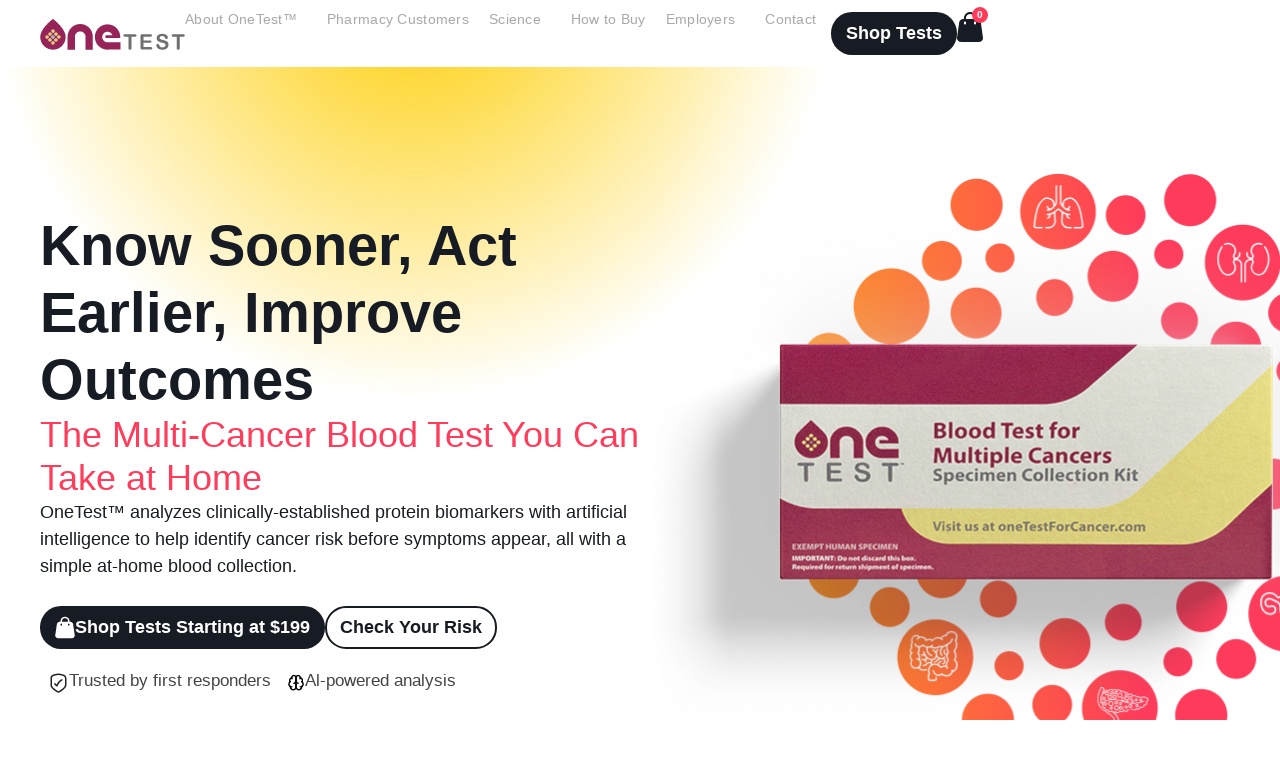

--- FILE ---
content_type: text/html; charset=UTF-8
request_url: https://onetestforcancer.com/
body_size: 31772
content:
<!DOCTYPE html>
<!--[if IE 9 ]>   <html class="no-js oldie ie9 ie" lang="en-US" > <![endif]-->
<!--[if (gt IE 9)|!(IE)]><!--> <html class="no-js" lang="en-US" > <!--<![endif]-->
<head>
        <meta charset="UTF-8" >
        <meta http-equiv="X-UA-Compatible" content="IE=edge">
        <!-- devices setting -->
        <meta name="viewport"   content="initial-scale=1,user-scalable=no,width=device-width">

<!-- outputs by wp_head -->
<meta name='robots' content='noindex, nofollow' />
<script>window._wca = window._wca || [];</script>

	<!-- This site is optimized with the Yoast SEO plugin v26.8 - https://yoast.com/product/yoast-seo-wordpress/ -->
	<title>Home new - OneTest for Cancer</title>
	<meta property="og:locale" content="en_US" />
	<meta property="og:type" content="website" />
	<meta property="og:title" content="Home new - OneTest for Cancer" />
	<meta property="og:description" content="Know Sooner, Act Earlier, Improve Outcomes The Multi-Cancer Blood Test You Can Take at Home OneTest™ analyzes clinically-established protein biomarkers with artificial intelligence to help identify cancer risk before symptoms appear, all with a simple at-home blood collection. Shop Tests Starting at $199 Check Your Risk Trusted by first responders Al-powered analysis Why People Choose [&hellip;]" />
	<meta property="og:url" content="https://onetestforcancer.com/" />
	<meta property="og:site_name" content="OneTest for Cancer" />
	<meta property="article:publisher" content="https://www.facebook.com/onetestforcancer" />
	<meta property="article:modified_time" content="2025-10-10T18:23:30+00:00" />
	<meta name="twitter:card" content="summary_large_image" />
	<script type="application/ld+json" class="yoast-schema-graph">{"@context":"https://schema.org","@graph":[{"@type":"WebPage","@id":"https://onetestforcancer.com/","url":"https://onetestforcancer.com/","name":"Home new - OneTest for Cancer","isPartOf":{"@id":"https://onetestforcancer.com/#website"},"about":{"@id":"https://onetestforcancer.com/#organization"},"primaryImageOfPage":{"@id":"https://onetestforcancer.com/#primaryimage"},"image":{"@id":"https://onetestforcancer.com/#primaryimage"},"thumbnailUrl":"https://onetestforcancer.com/wp-content/uploads/2025/07/check-icon.svg","datePublished":"2025-07-16T17:08:25+00:00","dateModified":"2025-10-10T18:23:30+00:00","breadcrumb":{"@id":"https://onetestforcancer.com/#breadcrumb"},"inLanguage":"en-US","potentialAction":[{"@type":"ReadAction","target":["https://onetestforcancer.com/"]}]},{"@type":"ImageObject","inLanguage":"en-US","@id":"https://onetestforcancer.com/#primaryimage","url":"https://onetestforcancer.com/wp-content/uploads/2025/07/check-icon.svg","contentUrl":"https://onetestforcancer.com/wp-content/uploads/2025/07/check-icon.svg","width":21,"height":22},{"@type":"BreadcrumbList","@id":"https://onetestforcancer.com/#breadcrumb","itemListElement":[{"@type":"ListItem","position":1,"name":"Home"}]},{"@type":"WebSite","@id":"https://onetestforcancer.com/#website","url":"https://onetestforcancer.com/","name":"OneTest™ for Early Detection of Multiple Cancers","description":"","publisher":{"@id":"https://onetestforcancer.com/#organization"},"potentialAction":[{"@type":"SearchAction","target":{"@type":"EntryPoint","urlTemplate":"https://onetestforcancer.com/?s={search_term_string}"},"query-input":{"@type":"PropertyValueSpecification","valueRequired":true,"valueName":"search_term_string"}}],"inLanguage":"en-US"},{"@type":"Organization","@id":"https://onetestforcancer.com/#organization","name":"OneTest for Cancer","url":"https://onetestforcancer.com/","logo":{"@type":"ImageObject","inLanguage":"en-US","@id":"https://onetestforcancer.com/#/schema/logo/image/","url":"https://onetestforcancer.com/wp-content/uploads/2022/04/web_50px.svg","contentUrl":"https://onetestforcancer.com/wp-content/uploads/2022/04/web_50px.svg","width":189,"height":50,"caption":"OneTest for Cancer"},"image":{"@id":"https://onetestforcancer.com/#/schema/logo/image/"},"sameAs":["https://www.facebook.com/onetestforcancer"]}]}</script>
	<!-- / Yoast SEO plugin. -->


<link rel='dns-prefetch' href='//omnisnippet1.com' />
<link rel='dns-prefetch' href='//stats.wp.com' />
<link rel='dns-prefetch' href='//fonts.googleapis.com' />
<link rel="alternate" type="application/rss+xml" title="OneTest for Cancer &raquo; Feed" href="https://onetestforcancer.com/feed/" />
<link rel="alternate" type="application/rss+xml" title="OneTest for Cancer &raquo; Comments Feed" href="https://onetestforcancer.com/comments/feed/" />
<link rel="alternate" title="oEmbed (JSON)" type="application/json+oembed" href="https://onetestforcancer.com/wp-json/oembed/1.0/embed?url=https%3A%2F%2Fonetestforcancer.com%2F" />
<link rel="alternate" title="oEmbed (XML)" type="text/xml+oembed" href="https://onetestforcancer.com/wp-json/oembed/1.0/embed?url=https%3A%2F%2Fonetestforcancer.com%2F&#038;format=xml" />
<style id='wp-img-auto-sizes-contain-inline-css'>
img:is([sizes=auto i],[sizes^="auto," i]){contain-intrinsic-size:3000px 1500px}
/*# sourceURL=wp-img-auto-sizes-contain-inline-css */
</style>
<link rel='stylesheet' id='omnisend-woocommerce-checkout-block-checkout-newsletter-subscription-block-css' href='https://onetestforcancer.com/wp-content/plugins/omnisend-connect/includes/blocks/build/omnisend-checkout-block.css?ver=0.1.1' media='all' />
<style id='wp-emoji-styles-inline-css'>

	img.wp-smiley, img.emoji {
		display: inline !important;
		border: none !important;
		box-shadow: none !important;
		height: 1em !important;
		width: 1em !important;
		margin: 0 0.07em !important;
		vertical-align: -0.1em !important;
		background: none !important;
		padding: 0 !important;
	}
/*# sourceURL=wp-emoji-styles-inline-css */
</style>
<style id='classic-theme-styles-inline-css'>
/*! This file is auto-generated */
.wp-block-button__link{color:#fff;background-color:#32373c;border-radius:9999px;box-shadow:none;text-decoration:none;padding:calc(.667em + 2px) calc(1.333em + 2px);font-size:1.125em}.wp-block-file__button{background:#32373c;color:#fff;text-decoration:none}
/*# sourceURL=/wp-includes/css/classic-themes.min.css */
</style>
<style id='woo-product-table-product-table-style-inline-css'>
.wp-block-woo-product-table-product-table .wpt-block-notable-placeholder{background-color:#f0f0f0;border:1px dashed #ccc;color:#666;font-size:16px;padding:20px;text-align:center}

/*# sourceURL=https://onetestforcancer.com/wp-content/plugins/woo-product-table/build/ptoduct-table/style-index.css */
</style>
<style id='woo-product-table-tab-product-table-style-inline-css'>
.wpt-block-front-tab .tab-buttons{display:flex;flex-wrap:wrap;gap:5px;list-style:none;margin:0;padding:0}.wpt-block-front-tab .tab-button{background:#f1f1f1;border:1px solid #ccc;border-bottom:none;border-radius:5px 5px 0 0;cursor:pointer;list-style:none;margin-right:0;padding:10px 20px;transition:background .3s,color .3s}.wpt-block-front-tab .tab-button.active-tab{background:#fff;border-bottom:2px solid #fff;color:#333;font-weight:700;padding:9px 19px}.wpt-block-front-tab .tab-content{background:#fff;border:1px solid #ccc;border-radius:0 5px 5px 5px;display:none;padding:20px}.wpt-block-front-tab .tab-content.active-tab{display:block}.wpt-block-front-tab .tab-contents{margin-bottom:30px}.wpt-block-front-tab .tab-inside-post-content,.wpt-block-front-tab .tab-inside-pre-content{font-size:20px}

/*# sourceURL=https://onetestforcancer.com/wp-content/plugins/woo-product-table/build/tab-product-table/style-index.css */
</style>
<link rel='stylesheet' id='wp-components-css' href='https://onetestforcancer.com/wp-includes/css/dist/components/style.min.css?ver=6.9' media='all' />
<link rel='stylesheet' id='wp-preferences-css' href='https://onetestforcancer.com/wp-includes/css/dist/preferences/style.min.css?ver=6.9' media='all' />
<link rel='stylesheet' id='wp-block-editor-css' href='https://onetestforcancer.com/wp-includes/css/dist/block-editor/style.min.css?ver=6.9' media='all' />
<link rel='stylesheet' id='popup-maker-block-library-style-css' href='https://onetestforcancer.com/wp-content/plugins/popup-maker/dist/packages/block-library-style.css?ver=dbea705cfafe089d65f1' media='all' />
<link rel='stylesheet' id='mediaelement-css' href='https://onetestforcancer.com/wp-includes/js/mediaelement/mediaelementplayer-legacy.min.css?ver=4.2.17' media='all' />
<link rel='stylesheet' id='wp-mediaelement-css' href='https://onetestforcancer.com/wp-includes/js/mediaelement/wp-mediaelement.min.css?ver=6.9' media='all' />
<style id='jetpack-sharing-buttons-style-inline-css'>
.jetpack-sharing-buttons__services-list{display:flex;flex-direction:row;flex-wrap:wrap;gap:0;list-style-type:none;margin:5px;padding:0}.jetpack-sharing-buttons__services-list.has-small-icon-size{font-size:12px}.jetpack-sharing-buttons__services-list.has-normal-icon-size{font-size:16px}.jetpack-sharing-buttons__services-list.has-large-icon-size{font-size:24px}.jetpack-sharing-buttons__services-list.has-huge-icon-size{font-size:36px}@media print{.jetpack-sharing-buttons__services-list{display:none!important}}.editor-styles-wrapper .wp-block-jetpack-sharing-buttons{gap:0;padding-inline-start:0}ul.jetpack-sharing-buttons__services-list.has-background{padding:1.25em 2.375em}
/*# sourceURL=https://onetestforcancer.com/wp-content/plugins/jetpack/_inc/blocks/sharing-buttons/view.css */
</style>
<link rel='stylesheet' id='jet-engine-frontend-css' href='https://onetestforcancer.com/wp-content/plugins/jet-engine/assets/css/frontend.css?ver=3.8.2' media='all' />
<style id='global-styles-inline-css'>
:root{--wp--preset--aspect-ratio--square: 1;--wp--preset--aspect-ratio--4-3: 4/3;--wp--preset--aspect-ratio--3-4: 3/4;--wp--preset--aspect-ratio--3-2: 3/2;--wp--preset--aspect-ratio--2-3: 2/3;--wp--preset--aspect-ratio--16-9: 16/9;--wp--preset--aspect-ratio--9-16: 9/16;--wp--preset--color--black: #000000;--wp--preset--color--cyan-bluish-gray: #abb8c3;--wp--preset--color--white: #ffffff;--wp--preset--color--pale-pink: #f78da7;--wp--preset--color--vivid-red: #cf2e2e;--wp--preset--color--luminous-vivid-orange: #ff6900;--wp--preset--color--luminous-vivid-amber: #fcb900;--wp--preset--color--light-green-cyan: #7bdcb5;--wp--preset--color--vivid-green-cyan: #00d084;--wp--preset--color--pale-cyan-blue: #8ed1fc;--wp--preset--color--vivid-cyan-blue: #0693e3;--wp--preset--color--vivid-purple: #9b51e0;--wp--preset--gradient--vivid-cyan-blue-to-vivid-purple: linear-gradient(135deg,rgb(6,147,227) 0%,rgb(155,81,224) 100%);--wp--preset--gradient--light-green-cyan-to-vivid-green-cyan: linear-gradient(135deg,rgb(122,220,180) 0%,rgb(0,208,130) 100%);--wp--preset--gradient--luminous-vivid-amber-to-luminous-vivid-orange: linear-gradient(135deg,rgb(252,185,0) 0%,rgb(255,105,0) 100%);--wp--preset--gradient--luminous-vivid-orange-to-vivid-red: linear-gradient(135deg,rgb(255,105,0) 0%,rgb(207,46,46) 100%);--wp--preset--gradient--very-light-gray-to-cyan-bluish-gray: linear-gradient(135deg,rgb(238,238,238) 0%,rgb(169,184,195) 100%);--wp--preset--gradient--cool-to-warm-spectrum: linear-gradient(135deg,rgb(74,234,220) 0%,rgb(151,120,209) 20%,rgb(207,42,186) 40%,rgb(238,44,130) 60%,rgb(251,105,98) 80%,rgb(254,248,76) 100%);--wp--preset--gradient--blush-light-purple: linear-gradient(135deg,rgb(255,206,236) 0%,rgb(152,150,240) 100%);--wp--preset--gradient--blush-bordeaux: linear-gradient(135deg,rgb(254,205,165) 0%,rgb(254,45,45) 50%,rgb(107,0,62) 100%);--wp--preset--gradient--luminous-dusk: linear-gradient(135deg,rgb(255,203,112) 0%,rgb(199,81,192) 50%,rgb(65,88,208) 100%);--wp--preset--gradient--pale-ocean: linear-gradient(135deg,rgb(255,245,203) 0%,rgb(182,227,212) 50%,rgb(51,167,181) 100%);--wp--preset--gradient--electric-grass: linear-gradient(135deg,rgb(202,248,128) 0%,rgb(113,206,126) 100%);--wp--preset--gradient--midnight: linear-gradient(135deg,rgb(2,3,129) 0%,rgb(40,116,252) 100%);--wp--preset--font-size--small: 13px;--wp--preset--font-size--medium: 20px;--wp--preset--font-size--large: 36px;--wp--preset--font-size--x-large: 42px;--wp--preset--spacing--20: 0.44rem;--wp--preset--spacing--30: 0.67rem;--wp--preset--spacing--40: 1rem;--wp--preset--spacing--50: 1.5rem;--wp--preset--spacing--60: 2.25rem;--wp--preset--spacing--70: 3.38rem;--wp--preset--spacing--80: 5.06rem;--wp--preset--shadow--natural: 6px 6px 9px rgba(0, 0, 0, 0.2);--wp--preset--shadow--deep: 12px 12px 50px rgba(0, 0, 0, 0.4);--wp--preset--shadow--sharp: 6px 6px 0px rgba(0, 0, 0, 0.2);--wp--preset--shadow--outlined: 6px 6px 0px -3px rgb(255, 255, 255), 6px 6px rgb(0, 0, 0);--wp--preset--shadow--crisp: 6px 6px 0px rgb(0, 0, 0);}:where(.is-layout-flex){gap: 0.5em;}:where(.is-layout-grid){gap: 0.5em;}body .is-layout-flex{display: flex;}.is-layout-flex{flex-wrap: wrap;align-items: center;}.is-layout-flex > :is(*, div){margin: 0;}body .is-layout-grid{display: grid;}.is-layout-grid > :is(*, div){margin: 0;}:where(.wp-block-columns.is-layout-flex){gap: 2em;}:where(.wp-block-columns.is-layout-grid){gap: 2em;}:where(.wp-block-post-template.is-layout-flex){gap: 1.25em;}:where(.wp-block-post-template.is-layout-grid){gap: 1.25em;}.has-black-color{color: var(--wp--preset--color--black) !important;}.has-cyan-bluish-gray-color{color: var(--wp--preset--color--cyan-bluish-gray) !important;}.has-white-color{color: var(--wp--preset--color--white) !important;}.has-pale-pink-color{color: var(--wp--preset--color--pale-pink) !important;}.has-vivid-red-color{color: var(--wp--preset--color--vivid-red) !important;}.has-luminous-vivid-orange-color{color: var(--wp--preset--color--luminous-vivid-orange) !important;}.has-luminous-vivid-amber-color{color: var(--wp--preset--color--luminous-vivid-amber) !important;}.has-light-green-cyan-color{color: var(--wp--preset--color--light-green-cyan) !important;}.has-vivid-green-cyan-color{color: var(--wp--preset--color--vivid-green-cyan) !important;}.has-pale-cyan-blue-color{color: var(--wp--preset--color--pale-cyan-blue) !important;}.has-vivid-cyan-blue-color{color: var(--wp--preset--color--vivid-cyan-blue) !important;}.has-vivid-purple-color{color: var(--wp--preset--color--vivid-purple) !important;}.has-black-background-color{background-color: var(--wp--preset--color--black) !important;}.has-cyan-bluish-gray-background-color{background-color: var(--wp--preset--color--cyan-bluish-gray) !important;}.has-white-background-color{background-color: var(--wp--preset--color--white) !important;}.has-pale-pink-background-color{background-color: var(--wp--preset--color--pale-pink) !important;}.has-vivid-red-background-color{background-color: var(--wp--preset--color--vivid-red) !important;}.has-luminous-vivid-orange-background-color{background-color: var(--wp--preset--color--luminous-vivid-orange) !important;}.has-luminous-vivid-amber-background-color{background-color: var(--wp--preset--color--luminous-vivid-amber) !important;}.has-light-green-cyan-background-color{background-color: var(--wp--preset--color--light-green-cyan) !important;}.has-vivid-green-cyan-background-color{background-color: var(--wp--preset--color--vivid-green-cyan) !important;}.has-pale-cyan-blue-background-color{background-color: var(--wp--preset--color--pale-cyan-blue) !important;}.has-vivid-cyan-blue-background-color{background-color: var(--wp--preset--color--vivid-cyan-blue) !important;}.has-vivid-purple-background-color{background-color: var(--wp--preset--color--vivid-purple) !important;}.has-black-border-color{border-color: var(--wp--preset--color--black) !important;}.has-cyan-bluish-gray-border-color{border-color: var(--wp--preset--color--cyan-bluish-gray) !important;}.has-white-border-color{border-color: var(--wp--preset--color--white) !important;}.has-pale-pink-border-color{border-color: var(--wp--preset--color--pale-pink) !important;}.has-vivid-red-border-color{border-color: var(--wp--preset--color--vivid-red) !important;}.has-luminous-vivid-orange-border-color{border-color: var(--wp--preset--color--luminous-vivid-orange) !important;}.has-luminous-vivid-amber-border-color{border-color: var(--wp--preset--color--luminous-vivid-amber) !important;}.has-light-green-cyan-border-color{border-color: var(--wp--preset--color--light-green-cyan) !important;}.has-vivid-green-cyan-border-color{border-color: var(--wp--preset--color--vivid-green-cyan) !important;}.has-pale-cyan-blue-border-color{border-color: var(--wp--preset--color--pale-cyan-blue) !important;}.has-vivid-cyan-blue-border-color{border-color: var(--wp--preset--color--vivid-cyan-blue) !important;}.has-vivid-purple-border-color{border-color: var(--wp--preset--color--vivid-purple) !important;}.has-vivid-cyan-blue-to-vivid-purple-gradient-background{background: var(--wp--preset--gradient--vivid-cyan-blue-to-vivid-purple) !important;}.has-light-green-cyan-to-vivid-green-cyan-gradient-background{background: var(--wp--preset--gradient--light-green-cyan-to-vivid-green-cyan) !important;}.has-luminous-vivid-amber-to-luminous-vivid-orange-gradient-background{background: var(--wp--preset--gradient--luminous-vivid-amber-to-luminous-vivid-orange) !important;}.has-luminous-vivid-orange-to-vivid-red-gradient-background{background: var(--wp--preset--gradient--luminous-vivid-orange-to-vivid-red) !important;}.has-very-light-gray-to-cyan-bluish-gray-gradient-background{background: var(--wp--preset--gradient--very-light-gray-to-cyan-bluish-gray) !important;}.has-cool-to-warm-spectrum-gradient-background{background: var(--wp--preset--gradient--cool-to-warm-spectrum) !important;}.has-blush-light-purple-gradient-background{background: var(--wp--preset--gradient--blush-light-purple) !important;}.has-blush-bordeaux-gradient-background{background: var(--wp--preset--gradient--blush-bordeaux) !important;}.has-luminous-dusk-gradient-background{background: var(--wp--preset--gradient--luminous-dusk) !important;}.has-pale-ocean-gradient-background{background: var(--wp--preset--gradient--pale-ocean) !important;}.has-electric-grass-gradient-background{background: var(--wp--preset--gradient--electric-grass) !important;}.has-midnight-gradient-background{background: var(--wp--preset--gradient--midnight) !important;}.has-small-font-size{font-size: var(--wp--preset--font-size--small) !important;}.has-medium-font-size{font-size: var(--wp--preset--font-size--medium) !important;}.has-large-font-size{font-size: var(--wp--preset--font-size--large) !important;}.has-x-large-font-size{font-size: var(--wp--preset--font-size--x-large) !important;}
:where(.wp-block-post-template.is-layout-flex){gap: 1.25em;}:where(.wp-block-post-template.is-layout-grid){gap: 1.25em;}
:where(.wp-block-term-template.is-layout-flex){gap: 1.25em;}:where(.wp-block-term-template.is-layout-grid){gap: 1.25em;}
:where(.wp-block-columns.is-layout-flex){gap: 2em;}:where(.wp-block-columns.is-layout-grid){gap: 2em;}
:root :where(.wp-block-pullquote){font-size: 1.5em;line-height: 1.6;}
/*# sourceURL=global-styles-inline-css */
</style>
<link rel='stylesheet' id='bonfire-horizon-css-css' href='https://onetestforcancer.com/wp-content/plugins/horizon-by-bonfire/horizon.css?ver=1' media='all' />
<link rel='stylesheet' id='horizon-fontawesome-css' href='https://onetestforcancer.com/wp-content/plugins/horizon-by-bonfire/fonts/fontawesome/css/fontawesome-all.css?ver=1' media='all' />
<link rel='stylesheet' id='horizon-fonts-css' href='//fonts.googleapis.com/css?family=Open+Sans%3A400&#038;ver=1.0.0' media='all' />
<link rel='stylesheet' id='slicewp-style-css' href='https://onetestforcancer.com/wp-content/plugins/slicewp/assets/css/style-front-end.css?ver=1.2.3' media='all' />
<link rel='stylesheet' id='woocommerce-layout-css' href='https://onetestforcancer.com/wp-content/plugins/woocommerce/assets/css/woocommerce-layout.css?ver=10.4.3' media='all' />
<style id='woocommerce-layout-inline-css'>

	.infinite-scroll .woocommerce-pagination {
		display: none;
	}
/*# sourceURL=woocommerce-layout-inline-css */
</style>
<link rel='stylesheet' id='woocommerce-smallscreen-css' href='https://onetestforcancer.com/wp-content/plugins/woocommerce/assets/css/woocommerce-smallscreen.css?ver=10.4.3' media='only screen and (max-width: 768px)' />
<link rel='stylesheet' id='woocommerce-general-css' href='https://onetestforcancer.com/wp-content/plugins/woocommerce/assets/css/woocommerce.css?ver=10.4.3' media='all' />
<style id='woocommerce-inline-inline-css'>
.woocommerce form .form-row .required { visibility: visible; }
/*# sourceURL=woocommerce-inline-inline-css */
</style>
<link rel='stylesheet' id='wt-smart-coupon-for-woo-css' href='https://onetestforcancer.com/wp-content/plugins/wt-smart-coupons-for-woocommerce/public/css/wt-smart-coupon-public.css?ver=2.2.6' media='all' />
<link rel='stylesheet' id='auxin-base-css' href='https://onetestforcancer.com/wp-content/themes/phlox-pro/css/base.css?ver=5.17.0' media='all' />
<link rel='stylesheet' id='auxin-front-icon-css' href='https://onetestforcancer.com/wp-content/themes/phlox-pro/css/auxin-icon.css?ver=5.17.0' media='all' />
<link rel='stylesheet' id='auxin-main-css' href='https://onetestforcancer.com/wp-content/themes/phlox-pro/css/main.css?ver=5.17.0' media='all' />
<link rel='stylesheet' id='elementor-frontend-css' href='https://onetestforcancer.com/wp-content/plugins/elementor/assets/css/frontend.min.css?ver=3.34.0' media='all' />
<link rel='stylesheet' id='widget-image-css' href='https://onetestforcancer.com/wp-content/plugins/elementor/assets/css/widget-image.min.css?ver=3.34.0' media='all' />
<link rel='stylesheet' id='widget-nav-menu-css' href='https://onetestforcancer.com/wp-content/plugins/elementor-pro/assets/css/widget-nav-menu.min.css?ver=3.34.0' media='all' />
<link rel='stylesheet' id='widget-woocommerce-menu-cart-css' href='https://onetestforcancer.com/wp-content/plugins/elementor-pro/assets/css/widget-woocommerce-menu-cart.min.css?ver=3.34.0' media='all' />
<link rel='stylesheet' id='e-animation-fadeInRight-css' href='https://onetestforcancer.com/wp-content/plugins/elementor/assets/lib/animations/styles/fadeInRight.min.css?ver=3.34.0' media='all' />
<link rel='stylesheet' id='widget-off-canvas-css' href='https://onetestforcancer.com/wp-content/plugins/elementor-pro/assets/css/widget-off-canvas.min.css?ver=3.34.0' media='all' />
<link rel='stylesheet' id='widget-icon-list-css' href='https://onetestforcancer.com/wp-content/plugins/elementor/assets/css/widget-icon-list.min.css?ver=3.34.0' media='all' />
<link rel='stylesheet' id='widget-heading-css' href='https://onetestforcancer.com/wp-content/plugins/elementor/assets/css/widget-heading.min.css?ver=3.34.0' media='all' />
<link rel='stylesheet' id='widget-form-css' href='https://onetestforcancer.com/wp-content/plugins/elementor-pro/assets/css/widget-form.min.css?ver=3.34.0' media='all' />
<link rel='stylesheet' id='elementor-post-32285-css' href='https://onetestforcancer.com/wp-content/uploads/elementor/css/post-32285.css?ver=1769196558' media='all' />
<link rel='stylesheet' id='auxin-elementor-widgets-css' href='https://onetestforcancer.com/wp-content/plugins/auxin-elements/admin/assets/css/elementor-widgets.css?ver=2.17.14' media='all' />
<link rel='stylesheet' id='swiper-css' href='https://onetestforcancer.com/wp-content/plugins/elementor/assets/lib/swiper/v8/css/swiper.min.css?ver=8.4.5' media='all' />
<link rel='stylesheet' id='e-swiper-css' href='https://onetestforcancer.com/wp-content/plugins/elementor/assets/css/conditionals/e-swiper.min.css?ver=3.34.0' media='all' />
<link rel='stylesheet' id='widget-nested-carousel-css' href='https://onetestforcancer.com/wp-content/plugins/elementor-pro/assets/css/widget-nested-carousel.min.css?ver=3.34.0' media='all' />
<link rel='stylesheet' id='widget-loop-common-css' href='https://onetestforcancer.com/wp-content/plugins/elementor-pro/assets/css/widget-loop-common.min.css?ver=3.34.0' media='all' />
<link rel='stylesheet' id='widget-loop-carousel-css' href='https://onetestforcancer.com/wp-content/plugins/elementor-pro/assets/css/widget-loop-carousel.min.css?ver=3.34.0' media='all' />
<link rel='stylesheet' id='elementor-post-68997-css' href='https://onetestforcancer.com/wp-content/uploads/elementor/css/post-68997.css?ver=1769196699' media='all' />
<link rel='stylesheet' id='elementor-post-68965-css' href='https://onetestforcancer.com/wp-content/uploads/elementor/css/post-68965.css?ver=1769196559' media='all' />
<link rel='stylesheet' id='elementor-post-68982-css' href='https://onetestforcancer.com/wp-content/uploads/elementor/css/post-68982.css?ver=1769196559' media='all' />
<link rel='stylesheet' id='elementor-post-52914-css' href='https://onetestforcancer.com/wp-content/uploads/elementor/css/post-52914.css?ver=1769196559' media='all' />
<link rel='stylesheet' id='pmw-public-elementor-fix-css' href='https://onetestforcancer.com/wp-content/plugins/woocommerce-google-adwords-conversion-tracking-tag/css/public/elementor-fix.css?ver=1.54.1' media='all' />
<link rel='stylesheet' id='tablepress-default-css' href='https://onetestforcancer.com/wp-content/plugins/tablepress/css/build/default.css?ver=3.2.6' media='all' />
<link rel='stylesheet' id='auxin-child-css' href='https://onetestforcancer.com/wp-content/themes/onetest/style.css?ver=5.17.0' media='all' />
<link rel='stylesheet' id='auxin-fonts-google-css' href='//fonts.googleapis.com/css?family=Poppins%3A100%2C100italic%2C200%2C200italic%2C300%2C300italic%2Cregular%2Citalic%2C500%2C500italic%2C600%2C600italic%2C700%2C700italic%2C800%2C800italic%2C900%2C900italic&#038;ver=3' media='all' />
<link rel='stylesheet' id='auxin-custom-css' href='https://onetestforcancer.com/wp-content/uploads/phlox-pro/custom.css?ver=3' media='all' />
<link rel='stylesheet' id='auxin-portfolio-css' href='https://onetestforcancer.com/wp-content/themes/phlox-pro/css/portfolio.css?ver=2.3.12' media='all' />
<link rel='stylesheet' id='auxin-elementor-base-css' href='https://onetestforcancer.com/wp-content/themes/phlox-pro/css/other/elementor.css?ver=5.17.0' media='all' />
<link rel='stylesheet' id='elementor-post-32278-css' href='https://onetestforcancer.com/wp-content/uploads/elementor/css/post-32278.css?ver=1769196559' media='all' />
<link rel='stylesheet' id='elementor-post-32277-css' href='https://onetestforcancer.com/wp-content/uploads/elementor/css/post-32277.css?ver=1769196559' media='all' />
<link rel='stylesheet' id='wqpmb-style-css' href='https://onetestforcancer.com/wp-content/plugins/wc-quantity-plus-minus-button/assets/css/style.css?ver=1.0.0' media='all' />
<link rel='stylesheet' id='woo_discount_pro_style-css' href='https://onetestforcancer.com/wp-content/plugins/woo-discount-rules-pro/Assets/Css/awdr_style.css?ver=2.6.1' media='all' />
<link rel='stylesheet' id='elementor-gf-local-poppins-css' href='https://onetestforcancer.com/wp-content/uploads/elementor/google-fonts/css/poppins.css?ver=1748009793' media='all' />
<link rel='stylesheet' id='elementor-gf-local-inter-css' href='https://onetestforcancer.com/wp-content/uploads/elementor/google-fonts/css/inter.css?ver=1752677532' media='all' />
<link rel='stylesheet' id='elementor-gf-local-quicksand-css' href='https://onetestforcancer.com/wp-content/uploads/elementor/google-fonts/css/quicksand.css?ver=1752678186' media='all' />
<link rel='stylesheet' id='elementor-gf-local-rubik-css' href='https://onetestforcancer.com/wp-content/uploads/elementor/google-fonts/css/rubik.css?ver=1752782598' media='all' />
<link rel='stylesheet' id='elementor-gf-local-montserrat-css' href='https://onetestforcancer.com/wp-content/uploads/elementor/google-fonts/css/montserrat.css?ver=1752682164' media='all' />
<script src="https://onetestforcancer.com/wp-includes/js/jquery/jquery.min.js?ver=3.7.1" id="jquery-core-js"></script>
<script src="https://onetestforcancer.com/wp-content/plugins/woocommerce/assets/js/jquery-blockui/jquery.blockUI.min.js?ver=2.7.0-wc.10.4.3" id="wc-jquery-blockui-js" defer data-wp-strategy="defer"></script>
<script id="wc-add-to-cart-js-extra">
var wc_add_to_cart_params = {"ajax_url":"/wp-admin/admin-ajax.php","wc_ajax_url":"/?wc-ajax=%%endpoint%%","i18n_view_cart":"View cart","cart_url":"https://onetestforcancer.com/cart/","is_cart":"","cart_redirect_after_add":"yes"};
//# sourceURL=wc-add-to-cart-js-extra
</script>
<script src="https://onetestforcancer.com/wp-content/plugins/woocommerce/assets/js/frontend/add-to-cart.min.js?ver=10.4.3" id="wc-add-to-cart-js" defer data-wp-strategy="defer"></script>
<script src="https://onetestforcancer.com/wp-content/plugins/woocommerce/assets/js/js-cookie/js.cookie.min.js?ver=2.1.4-wc.10.4.3" id="wc-js-cookie-js" defer data-wp-strategy="defer"></script>
<script id="woocommerce-js-extra">
var woocommerce_params = {"ajax_url":"/wp-admin/admin-ajax.php","wc_ajax_url":"/?wc-ajax=%%endpoint%%","i18n_password_show":"Show password","i18n_password_hide":"Hide password"};
//# sourceURL=woocommerce-js-extra
</script>
<script src="https://onetestforcancer.com/wp-content/plugins/woocommerce/assets/js/frontend/woocommerce.min.js?ver=10.4.3" id="woocommerce-js" defer data-wp-strategy="defer"></script>
<script id="wt-smart-coupon-for-woo-js-extra">
var WTSmartCouponOBJ = {"ajaxurl":"https://onetestforcancer.com/wp-admin/admin-ajax.php","wc_ajax_url":"https://onetestforcancer.com/?wc-ajax=","nonces":{"public":"5af4baad43","apply_coupon":"c1fd58a727"},"labels":{"please_wait":"Please wait...","choose_variation":"Please choose a variation","error":"Error !!!"},"shipping_method":[],"payment_method":"","is_cart":""};
//# sourceURL=wt-smart-coupon-for-woo-js-extra
</script>
<script src="https://onetestforcancer.com/wp-content/plugins/wt-smart-coupons-for-woocommerce/public/js/wt-smart-coupon-public.js?ver=2.2.6" id="wt-smart-coupon-for-woo-js"></script>
<script id="slicewp-script-tracking-js-before">
var slicewp_ajaxurl = "https:\/\/onetestforcancer.com\/wp-admin\/admin-ajax.php";
var slicewp = {"ajaxurl":"https:\/\/onetestforcancer.com\/wp-admin\/admin-ajax.php","cookie_duration":30,"affiliate_credit":"last","affiliate_keyword":"aff","predefined_date_ranges":{"past_7_days":"Past 7 days","past_30_days":"Past 30 days","week_to_date":"Week to date","month_to_date":"Month to date","year_to_date":"Year to date","last_week":"Last week","last_month":"Last month","last_year":"Last year"},"settings":{"active_currency":"USD","currency_symbol_position":"before","currency_thousands_separator":",","currency_decimal_separator":"."}};
//# sourceURL=slicewp-script-tracking-js-before
</script>
<script src="https://onetestforcancer.com/wp-content/plugins/slicewp/assets/js/script-trk.js?ver=1.2.3" id="slicewp-script-tracking-js"></script>
<script src="https://stats.wp.com/s-202604.js" id="woocommerce-analytics-js" defer data-wp-strategy="defer"></script>
<script src="https://onetestforcancer.com/wp-includes/js/dist/hooks.min.js?ver=dd5603f07f9220ed27f1" id="wp-hooks-js"></script>
<script id="wpm-js-extra">
var wpm = {"ajax_url":"https://onetestforcancer.com/wp-admin/admin-ajax.php","root":"https://onetestforcancer.com/wp-json/","nonce_wp_rest":"40d1c80ac8","nonce_ajax":"4af057d2c5"};
//# sourceURL=wpm-js-extra
</script>
<script src="https://onetestforcancer.com/wp-content/plugins/woocommerce-google-adwords-conversion-tracking-tag/js/public/free/wpm-public.p1.min.js?ver=1.54.1" id="wpm-js"></script>
<script id="auxin-modernizr-js-extra">
var auxin = {"ajax_url":"https://onetestforcancer.com/wp-admin/admin-ajax.php","is_rtl":"","is_reponsive":"1","is_framed":"","frame_width":"20","wpml_lang":"en","uploadbaseurl":"https://onetestforcancer.com/wp-content/uploads","nonce":"8735fcb351"};
//# sourceURL=auxin-modernizr-js-extra
</script>
<script id="auxin-modernizr-js-before">
/* < ![CDATA[ */
function auxinNS(n){for(var e=n.split("."),a=window,i="",r=e.length,t=0;r>t;t++)"window"!=e[t]&&(i=e[t],a[i]=a[i]||{},a=a[i]);return a;}
/* ]]> */
//# sourceURL=auxin-modernizr-js-before
</script>
<script src="https://onetestforcancer.com/wp-content/themes/phlox-pro/js/solo/modernizr-custom.min.js?ver=5.17.0" id="auxin-modernizr-js"></script>
<script src="https://onetestforcancer.com/wp-content/plugins/jet-woo-product-gallery/assets/lib/swiper/swiper.min.js?ver=5.3.6" id="jet-swiper-js"></script>
<script id="jet-swiper-js-after">
const JetSwiper = window.Swiper; window.Swiper = undefined;
//# sourceURL=jet-swiper-js-after
</script>
<link rel="https://api.w.org/" href="https://onetestforcancer.com/wp-json/" /><link rel="alternate" title="JSON" type="application/json" href="https://onetestforcancer.com/wp-json/wp/v2/pages/68997" /><link rel="EditURI" type="application/rsd+xml" title="RSD" href="https://onetestforcancer.com/xmlrpc.php?rsd" />
<meta name="generator" content="WordPress 6.9" />
<meta name="generator" content="WooCommerce 10.4.3" />
<link rel='shortlink' href='https://onetestforcancer.com/' />
    <meta name="title"       content="Home new" />
    <meta name="description" content="Know Sooner, Act Earlier, Improve Outcomes The Multi-Cancer Blood Test You Can Take at Home OneTest™ analyzes clinically-established protein biomarkers with artificial intelligence to help identify cancer risk before symptoms appear, all with a simple at-home blood collection. Shop Tests Starting at $199 Check Your Risk Trusted by first responders Al-powered analysis Why People Choose [&hellip;]" />
    <style></style><!-- Google Tag Manager -->
<script>(function(w,d,s,l,i){w[l]=w[l]||[];w[l].push({'gtm.start':
new Date().getTime(),event:'gtm.js'});var f=d.getElementsByTagName(s)[0],
j=d.createElement(s),dl=l!='dataLayer'?'&l='+l:'';j.async=true;j.src=
'https://www.googletagmanager.com/gtm.js?id='+i+dl;f.parentNode.insertBefore(j,f);
})(window,document,'script','dataLayer','GTM-WLMVP7T');</script>
<!-- End Google Tag Manager -->

		<!-- BEGIN HORIZON MENU (if menu added to menu location) -->
				<!-- END HORIZON MENU (if menu added to menu location) -->
		
	
		<style>
        		/* add padding to ensure that whatever content may be at the top of the site doesn't get hidden behind menu */
		body { padding-top:50px; }
		
		/* menubar side distance + opacity + opacity animation speed */
		#bonfire-icon-menu {
			margin:px;
			opacity:1;

			-webkit-transition:all s ease;
			-moz-transition:all s ease;
			transition:all s ease;
		}

		/* menubar corner roundness */
		#bonfire-icon-menu { border-radius:px; }
		#bonfire-icon-menu .menu > li:first-child {
			border-top-left-radius:px;
			border-bottom-left-radius:px;
		}
		#bonfire-icon-menu .menu > li:last-child {
			border-top-right-radius:px;
			border-bottom-right-radius:px;
		}

		/* icon */
		#bonfire-icon-menu .menu li i,
		#bonfire-icon-menu .menu li.active i,
		#bonfire-icon-menu .menu li.silver i,
		#bonfire-icon-menu .menu li.green i,
		#bonfire-icon-menu .menu li.blue i,
		#bonfire-icon-menu .menu li.salmon i,
		#bonfire-icon-menu .menu li.red i,
		#bonfire-icon-menu .menu li.orange i,
		#bonfire-icon-menu .menu li.pink i { color: !important; }

		/* icon hover */
		#bonfire-icon-menu .menu > li:hover i { color: !important; }
		/* text label */
		#bonfire-icon-menu ul > li > a { color:; }
		#bonfire-icon-menu ul > li:hover > a { color:; }
		/* background */
		#bonfire-icon-menu .menu > li { background-color:; }
		/* background hover */
		#bonfire-icon-menu .menu > li:hover { background-color:; }
		/* text label (sub-menu) */
		#bonfire-icon-menu ul.menu li ul.sub-menu li a { color: !important; }
		#bonfire-icon-menu ul.menu li ul.sub-menu li:hover a { color: !important; }
		/* background (sub-menu) */
		#bonfire-icon-menu ul.menu li ul.sub-menu li { background-color:; }
		/* background hover (sub-menu) */
		#bonfire-icon-menu ul.menu li ul.sub-menu li:hover { background-color:; }
		/* divider */
		#bonfire-icon-menu .menu li { border-color:; }
		/* divider (sub-menu) */
		#bonfire-icon-menu .menu li ul li { border-color:; }
		
		/* hide between resolutions */
        @media ( min-width:px) and (max-width:px) {
			body { padding:0; }
			#bonfire-icon-menu { display:none; }
		}
        /* hide theme menu */
				</style>
		<!-- END CUSTOM COLORS (WP THEME CUSTOMIZER) -->
	
				<!-- DO NOT COPY THIS SNIPPET! Start of Page Analytics Tracking for HubSpot WordPress plugin v11.3.37-->
			<script class="hsq-set-content-id" data-content-id="standard-page">
				var _hsq = _hsq || [];
				_hsq.push(["setContentType", "standard-page"]);
			</script>
			<!-- DO NOT COPY THIS SNIPPET! End of Page Analytics Tracking for HubSpot WordPress plugin -->
							<meta name="omnisend-site-verification" content="638c4bc534e7ef8c426d28da"/>
					<style>img#wpstats{display:none}</style>
		<!-- Chrome, Firefox OS and Opera -->
<meta name="theme-color" content="rgb(0, 139, 78)" />
<!-- Windows Phone -->
<meta name="msapplication-navbutton-color" content="rgb(0, 139, 78)" />
<!-- iOS Safari -->
<meta name="apple-mobile-web-app-capable" content="yes">
<meta name="apple-mobile-web-app-status-bar-style" content="black-translucent">

	<noscript><style>.woocommerce-product-gallery{ opacity: 1 !important; }</style></noscript>
	<meta name="generator" content="Elementor 3.34.0; features: e_font_icon_svg, additional_custom_breakpoints; settings: css_print_method-external, google_font-enabled, font_display-auto">
<script>
  document.addEventListener("DOMContentLoaded", function () {
    const header = document.querySelector('.header-wrapper');
    const headerHeight = header.offsetHeight;

    // Create spacer to prevent layout shift
    const spacer = document.createElement('div');
    spacer.style.height = headerHeight + 'px';
    spacer.style.display = 'none';
    header.parentNode.insertBefore(spacer, header.nextSibling);

    // Initial style setup
    Object.assign(header.style, {
      position: 'relative',
      width: '100%',
      zIndex: '999',
      transition: 'box-shadow 0.3s ease, top 0.3s ease'
    });

    window.addEventListener('scroll', function () {
      if (window.scrollY > 0) {
        if (header.style.position !== 'fixed') {
          Object.assign(header.style, {
            position: 'fixed',
            top: '0',
            left: '0',
            boxShadow: '0 4px 10px rgba(0, 0, 0, 0.1)',
            background: 'white'
          });
          spacer.style.display = 'block';
        }
      } else {
        Object.assign(header.style, {
          position: 'relative',
          boxShadow: 'none'
        });
        spacer.style.display = 'none';
      }
    });
  });
</script>


<!-- START Pixel Manager for WooCommerce -->

		<script>

			window.wpmDataLayer = window.wpmDataLayer || {};
			window.wpmDataLayer = Object.assign(window.wpmDataLayer, {"cart":{},"cart_item_keys":{},"version":{"number":"1.54.1","pro":false,"eligible_for_updates":false,"distro":"fms","beta":false,"show":true},"pixels":{"google":{"linker":{"settings":null},"user_id":false,"ads":{"conversion_ids":{"AW-776791264":"MicSCOOCmq8BEODJs_IC"},"dynamic_remarketing":{"status":true,"id_type":"post_id","send_events_with_parent_ids":true},"google_business_vertical":"retail","phone_conversion_number":"","phone_conversion_label":""},"tag_id":"AW-776791264","tag_id_suppressed":[],"tag_gateway":{"measurement_path":""},"tcf_support":false,"consent_mode":{"is_active":true,"wait_for_update":500,"ads_data_redaction":false,"url_passthrough":true}},"facebook":{"pixel_id":"1312832295544174","dynamic_remarketing":{"id_type":"post_id"},"capi":false,"advanced_matching":false,"exclusion_patterns":[],"fbevents_js_url":"https://connect.facebook.net/en_US/fbevents.js"}},"shop":{"list_name":"Front Page","list_id":"front_page","page_type":"front_page","currency":"USD","selectors":{"addToCart":[],"beginCheckout":[]},"order_duplication_prevention":true,"view_item_list_trigger":{"test_mode":false,"background_color":"green","opacity":0.5,"repeat":true,"timeout":1000,"threshold":0.8000000000000000444089209850062616169452667236328125},"variations_output":true,"session_active":false},"page":{"id":68997,"title":"Home new","type":"page","categories":[],"parent":{"id":0,"title":"Home new","type":"page","categories":[]}},"general":{"user_logged_in":false,"scroll_tracking_thresholds":[],"page_id":68997,"exclude_domains":[],"server_2_server":{"active":false,"user_agent_exclude_patterns":[],"ip_exclude_list":[],"pageview_event_s2s":{"is_active":false,"pixels":["facebook"]}},"consent_management":{"explicit_consent":false},"lazy_load_pmw":false,"chunk_base_path":"https://onetestforcancer.com/wp-content/plugins/woocommerce-google-adwords-conversion-tracking-tag/js/public/free/","modules":{"load_deprecated_functions":true}}});

		</script>

		
<!-- END Pixel Manager for WooCommerce -->
<style>.recentcomments a{display:inline !important;padding:0 !important;margin:0 !important;}</style>			<style>
				.e-con.e-parent:nth-of-type(n+4):not(.e-lazyloaded):not(.e-no-lazyload),
				.e-con.e-parent:nth-of-type(n+4):not(.e-lazyloaded):not(.e-no-lazyload) * {
					background-image: none !important;
				}
				@media screen and (max-height: 1024px) {
					.e-con.e-parent:nth-of-type(n+3):not(.e-lazyloaded):not(.e-no-lazyload),
					.e-con.e-parent:nth-of-type(n+3):not(.e-lazyloaded):not(.e-no-lazyload) * {
						background-image: none !important;
					}
				}
				@media screen and (max-height: 640px) {
					.e-con.e-parent:nth-of-type(n+2):not(.e-lazyloaded):not(.e-no-lazyload),
					.e-con.e-parent:nth-of-type(n+2):not(.e-lazyloaded):not(.e-no-lazyload) * {
						background-image: none !important;
					}
				}
			</style>
			<link rel="icon" href="https://onetestforcancer.com/wp-content/uploads/2020/06/cropped-ot-ico-32x32.png" sizes="32x32" />
<link rel="icon" href="https://onetestforcancer.com/wp-content/uploads/2020/06/cropped-ot-ico-192x192.png" sizes="192x192" />
<link rel="apple-touch-icon" href="https://onetestforcancer.com/wp-content/uploads/2020/06/cropped-ot-ico-180x180.png" />
<meta name="msapplication-TileImage" content="https://onetestforcancer.com/wp-content/uploads/2020/06/cropped-ot-ico-270x270.png" />
		<style id="wp-custom-css">
			@-moz-document url-prefix() {
   .elementor-top-section .aux-widget-logo {width: 300px;
height: 78px;}
}


.section-width-1200 .e-con-inner{
	max-width: 1200px!important
}		</style>
		<!-- end wp_head -->
</head>


<body class="home wp-singular page-template-default page page-id-68997 wp-custom-logo wp-theme-phlox-pro wp-child-theme-onetest theme-phlox-pro wpt_device_desktop woocommerce-no-js wpt_table_body wpt-body-Product_Table elementor-default elementor-template-full-width elementor-kit-32285 elementor-page elementor-page-68997 phlox-pro aux-dom-unready aux-full-width aux-resp aux-s-fhd  aux-page-animation aux-page-animation-fade _auxels"  data-page-animation="true" data-page-animation-type="fade" data-framed="">

<div class="aux-page-animation-overlay"></div>
<div id="inner-body">

		<header data-elementor-type="header" data-elementor-id="68965" class="elementor elementor-68965 elementor-location-header" data-elementor-post-type="elementor_library">
			<div class="aux-parallax-section elementor-element elementor-element-e736697 section-width-1200 header-wrapper e-flex e-con-boxed e-con e-parent" data-id="e736697" data-element_type="container" data-settings="{&quot;background_background&quot;:&quot;classic&quot;}">
					<div class="e-con-inner">
				<div class="elementor-element elementor-element-d1e765c elementor-widget elementor-widget-image" data-id="d1e765c" data-element_type="widget" data-widget_type="image.default">
				<div class="elementor-widget-container">
																<a href="https://onetestforcancer.com">
							<img width="145" height="32" src="https://onetestforcancer.com/wp-content/uploads/2025/07/OneTest-Logo.svg" class="attachment-full size-full wp-image-68966" alt="" />								</a>
															</div>
				</div>
		<div class="elementor-element elementor-element-2aeb642 e-con-full e-flex e-con e-child" data-id="2aeb642" data-element_type="container">
				<div class="elementor-element elementor-element-c5691e0 elementor-nav-menu--dropdown-none elementor-hidden-tablet elementor-hidden-mobile elementor-widget elementor-widget-nav-menu" data-id="c5691e0" data-element_type="widget" data-settings="{&quot;submenu_icon&quot;:{&quot;value&quot;:&quot;&lt;i aria-hidden=\&quot;true\&quot; class=\&quot;\&quot;&gt;&lt;\/i&gt;&quot;,&quot;library&quot;:&quot;&quot;},&quot;layout&quot;:&quot;horizontal&quot;}" data-widget_type="nav-menu.default">
				<div class="elementor-widget-container">
								<nav aria-label="Menu" class="elementor-nav-menu--main elementor-nav-menu__container elementor-nav-menu--layout-horizontal e--pointer-none">
				<!-- start master menu -->
<ul id="menu-1-c5691e0" class="elementor-nav-menu"><li class="a1i0s0 menu-item menu-item-type-post_type menu-item-object-page menu-item-has-children menu-item-33095"><a href="https://onetestforcancer.com/about-onetest-for-cancer/" class="elementor-item">About OneTest™</a>
<ul class="sub-menu elementor-nav-menu--dropdown">
	<li class="menu-item menu-item-type-post_type menu-item-object-page menu-item-40851"><a href="https://onetestforcancer.com/about-onetest-for-cancer/" class="elementor-sub-item">About OneTest™</a></li>
	<li class="menu-item menu-item-type-post_type menu-item-object-page menu-item-33117"><a href="https://onetestforcancer.com/using-onetest/" class="elementor-sub-item">Using OneTest™ to Improve Health Outcomes</a></li>
	<li class="menu-item menu-item-type-post_type menu-item-object-page menu-item-58487"><a href="https://onetestforcancer.com/lifestyle/" class="elementor-sub-item">Diet and Lifestyle</a></li>
	<li class="menu-item menu-item-type-post_type menu-item-object-page menu-item-60026"><a href="https://onetestforcancer.com/faqs/" class="elementor-sub-item">FAQ’s</a></li>
	<li class="menu-item menu-item-type-post_type menu-item-object-page menu-item-55401"><a href="https://onetestforcancer.com/blog/" class="elementor-sub-item">Blog</a></li>
</ul>
</li>
<li class="menu-item menu-item-type-post_type menu-item-object-page menu-item-67836"><a href="https://onetestforcancer.com/pharmacy-testing/" class="elementor-item">Pharmacy Customers</a></li>
<li class="menu-item menu-item-type-post_type menu-item-object-page menu-item-has-children menu-item-40777"><a href="https://onetestforcancer.com/onetest-science/" class="elementor-item">Science</a>
<ul class="sub-menu elementor-nav-menu--dropdown">
	<li class="menu-item menu-item-type-post_type menu-item-object-page menu-item-41673"><a href="https://onetestforcancer.com/onetest-science/" class="elementor-sub-item">Science</a></li>
	<li class="menu-item menu-item-type-post_type menu-item-object-page menu-item-41674"><a href="https://onetestforcancer.com/explanation-and-interpretation-of-onetest/" class="elementor-sub-item">Explanation and Interpretation of OneTest™</a></li>
	<li class="menu-item menu-item-type-post_type menu-item-object-page menu-item-41675"><a href="https://onetestforcancer.com/accuracy-reliability-scientific-support/" class="elementor-sub-item">Accuracy, Reliability &#038; Scientific Support</a></li>
</ul>
</li>
<li class="a1i0s0 menu-item menu-item-type-post_type menu-item-object-page menu-item-33096"><a href="https://onetestforcancer.com/how-to-obtain-onetest/" class="elementor-item">How to Buy</a></li>
<li class="menu-item menu-item-type-post_type menu-item-object-page menu-item-has-children menu-item-58601"><a href="https://onetestforcancer.com/business/" class="elementor-item">Employers</a>
<ul class="sub-menu elementor-nav-menu--dropdown">
	<li class="menu-item menu-item-type-post_type menu-item-object-page menu-item-58600"><a href="https://onetestforcancer.com/business/" class="elementor-sub-item">Corporate &#038; HR</a></li>
	<li class="a1i0s0 menu-item menu-item-type-custom menu-item-object-custom menu-item-40853"><a href="https://lp.onetestforcancer.com" class="elementor-sub-item">OneTest™ for Firefighters</a></li>
</ul>
</li>
<li class="menu-item menu-item-type-post_type menu-item-object-page menu-item-33694"><a href="https://onetestforcancer.com/contact-us/" class="elementor-item">Contact</a></li>
</ul>
<!-- end master menu -->
			</nav>
						<nav class="elementor-nav-menu--dropdown elementor-nav-menu__container" aria-hidden="true">
				<!-- start master menu -->
<ul id="menu-2-c5691e0" class="elementor-nav-menu"><li class="a1i0s0 menu-item menu-item-type-post_type menu-item-object-page menu-item-has-children menu-item-33095"><a href="https://onetestforcancer.com/about-onetest-for-cancer/" class="elementor-item" tabindex="-1">About OneTest™</a>
<ul class="sub-menu elementor-nav-menu--dropdown">
	<li class="menu-item menu-item-type-post_type menu-item-object-page menu-item-40851"><a href="https://onetestforcancer.com/about-onetest-for-cancer/" class="elementor-sub-item" tabindex="-1">About OneTest™</a></li>
	<li class="menu-item menu-item-type-post_type menu-item-object-page menu-item-33117"><a href="https://onetestforcancer.com/using-onetest/" class="elementor-sub-item" tabindex="-1">Using OneTest™ to Improve Health Outcomes</a></li>
	<li class="menu-item menu-item-type-post_type menu-item-object-page menu-item-58487"><a href="https://onetestforcancer.com/lifestyle/" class="elementor-sub-item" tabindex="-1">Diet and Lifestyle</a></li>
	<li class="menu-item menu-item-type-post_type menu-item-object-page menu-item-60026"><a href="https://onetestforcancer.com/faqs/" class="elementor-sub-item" tabindex="-1">FAQ’s</a></li>
	<li class="menu-item menu-item-type-post_type menu-item-object-page menu-item-55401"><a href="https://onetestforcancer.com/blog/" class="elementor-sub-item" tabindex="-1">Blog</a></li>
</ul>
</li>
<li class="menu-item menu-item-type-post_type menu-item-object-page menu-item-67836"><a href="https://onetestforcancer.com/pharmacy-testing/" class="elementor-item" tabindex="-1">Pharmacy Customers</a></li>
<li class="menu-item menu-item-type-post_type menu-item-object-page menu-item-has-children menu-item-40777"><a href="https://onetestforcancer.com/onetest-science/" class="elementor-item" tabindex="-1">Science</a>
<ul class="sub-menu elementor-nav-menu--dropdown">
	<li class="menu-item menu-item-type-post_type menu-item-object-page menu-item-41673"><a href="https://onetestforcancer.com/onetest-science/" class="elementor-sub-item" tabindex="-1">Science</a></li>
	<li class="menu-item menu-item-type-post_type menu-item-object-page menu-item-41674"><a href="https://onetestforcancer.com/explanation-and-interpretation-of-onetest/" class="elementor-sub-item" tabindex="-1">Explanation and Interpretation of OneTest™</a></li>
	<li class="menu-item menu-item-type-post_type menu-item-object-page menu-item-41675"><a href="https://onetestforcancer.com/accuracy-reliability-scientific-support/" class="elementor-sub-item" tabindex="-1">Accuracy, Reliability &#038; Scientific Support</a></li>
</ul>
</li>
<li class="a1i0s0 menu-item menu-item-type-post_type menu-item-object-page menu-item-33096"><a href="https://onetestforcancer.com/how-to-obtain-onetest/" class="elementor-item" tabindex="-1">How to Buy</a></li>
<li class="menu-item menu-item-type-post_type menu-item-object-page menu-item-has-children menu-item-58601"><a href="https://onetestforcancer.com/business/" class="elementor-item" tabindex="-1">Employers</a>
<ul class="sub-menu elementor-nav-menu--dropdown">
	<li class="menu-item menu-item-type-post_type menu-item-object-page menu-item-58600"><a href="https://onetestforcancer.com/business/" class="elementor-sub-item" tabindex="-1">Corporate &#038; HR</a></li>
	<li class="a1i0s0 menu-item menu-item-type-custom menu-item-object-custom menu-item-40853"><a href="https://lp.onetestforcancer.com" class="elementor-sub-item" tabindex="-1">OneTest™ for Firefighters</a></li>
</ul>
</li>
<li class="menu-item menu-item-type-post_type menu-item-object-page menu-item-33694"><a href="https://onetestforcancer.com/contact-us/" class="elementor-item" tabindex="-1">Contact</a></li>
</ul>
<!-- end master menu -->
			</nav>
						</div>
				</div>
				<div class="elementor-element elementor-element-65d230e elementor-hidden-tablet elementor-hidden-mobile elementor-widget elementor-widget-button" data-id="65d230e" data-element_type="widget" data-widget_type="button.default">
				<div class="elementor-widget-container">
									<div class="elementor-button-wrapper">
					<a class="elementor-button elementor-button-link elementor-size-sm" href="/buy/">
						<span class="elementor-button-content-wrapper">
									<span class="elementor-button-text">Shop Tests</span>
					</span>
					</a>
				</div>
								</div>
				</div>
				<div class="elementor-element elementor-element-043ced2 toggle-icon--custom elementor-menu-cart--items-indicator-bubble elementor-menu-cart--cart-type-side-cart elementor-widget elementor-widget-woocommerce-menu-cart" data-id="043ced2" data-element_type="widget" data-settings="{&quot;automatically_open_cart&quot;:&quot;yes&quot;,&quot;cart_type&quot;:&quot;side-cart&quot;,&quot;open_cart&quot;:&quot;click&quot;}" data-widget_type="woocommerce-menu-cart.default">
				<div class="elementor-widget-container">
							<div class="elementor-menu-cart__wrapper">
							<div class="elementor-menu-cart__toggle_wrapper">
					<div class="elementor-menu-cart__container elementor-lightbox" aria-hidden="true">
						<div class="elementor-menu-cart__main" aria-hidden="true">
									<div class="elementor-menu-cart__close-button-custom">
			<svg xmlns="http://www.w3.org/2000/svg" id="b94d7862-204c-4d15-beb3-b4f93d0882c7" data-name="Layer 1" width="15.9302" height="16.0293" viewBox="0 0 15.9302 16.0293"><polygon points="15.93 0.705 15.221 0 7.965 7.305 0.709 0 0 0.705 7.261 8.015 0 15.324 0.709 16.029 7.965 8.724 15.221 16.029 15.93 15.324 8.67 8.015 15.93 0.705"></polygon></svg>		</div>
									<div class="widget_shopping_cart_content">
															</div>
						</div>
					</div>
							<div class="elementor-menu-cart__toggle elementor-button-wrapper">
			<a id="elementor-menu-cart__toggle_button" href="#" class="elementor-menu-cart__toggle_button elementor-button elementor-size-sm" aria-expanded="false">
				<span class="elementor-button-text"><span class="woocommerce-Price-amount amount"><bdi><span class="woocommerce-Price-currencySymbol">&#36;</span>0.00</bdi></span></span>
				<span class="elementor-button-icon">
					<span class="elementor-button-icon-qty" data-counter="0">0</span>
					<svg xmlns="http://www.w3.org/2000/svg" width="26" height="30" viewBox="0 0 26 30" fill="none"><path fill-rule="evenodd" clip-rule="evenodd" d="M19.0001 7V6C19.0001 2.68629 16.3138 0 13.0001 0C9.68645 0 7.00014 2.68629 7.00014 6V7H6.12584C4.1376 7 2.45639 8.46655 2.17619 10.4348L0.0407348 25.4348C-0.301745 27.8404 1.55868 30 3.99034 30H22.0099C24.4416 30 26.302 27.8404 25.9595 25.4348L23.8241 10.4348C23.5439 8.46655 21.8627 7 19.8744 7H19.0001ZM9.00014 7H17.0001V6C17.0001 3.79086 15.2093 2 13.0001 2C10.791 2 9.00014 3.79086 9.00014 6V7ZM7.00014 10.5C7.00014 9.9477 7.44784 9.5 8.00014 9.5C8.55244 9.5 9.00014 9.9477 9.00014 10.5V11.5C9.00014 12.0523 8.55244 12.5 8.00014 12.5C7.44784 12.5 7.00014 12.0523 7.00014 11.5V10.5ZM18.0001 9.5C17.4478 9.5 17.0001 9.9477 17.0001 10.5V11.5C17.0001 12.0523 17.4478 12.5 18.0001 12.5C18.5524 12.5 19.0001 12.0523 19.0001 11.5V10.5C19.0001 9.9477 18.5524 9.5 18.0001 9.5Z" fill="#171C24"></path></svg>					<span class="elementor-screen-only">Cart</span>
				</span>
			</a>
		</div>
						</div>
					</div> <!-- close elementor-menu-cart__wrapper -->
						</div>
				</div>
				<div class="elementor-element elementor-element-458bef8 elementor-hidden-desktop elementor-view-default elementor-widget elementor-widget-icon" data-id="458bef8" data-element_type="widget" data-widget_type="icon.default">
				<div class="elementor-widget-container">
							<div class="elementor-icon-wrapper">
			<a class="elementor-icon" href="#elementor-action%3Aaction%3Doff_canvas%3Aopen%26settings%3DeyJpZCI6IjBkZGZlODUiLCJkaXNwbGF5TW9kZSI6Im9wZW4ifQ%3D%3D">
			<svg xmlns="http://www.w3.org/2000/svg" width="37" height="26" viewBox="0 0 37 26" fill="none"><path d="M2 2H35" stroke="#171C24" stroke-width="4" stroke-linecap="round"></path><path d="M2 13H35" stroke="#171C24" stroke-width="4" stroke-linecap="round"></path><path d="M2 24H35" stroke="#171C24" stroke-width="4" stroke-linecap="round"></path></svg>			</a>
		</div>
						</div>
				</div>
				</div>
					</div>
				</div>
		<div class="aux-parallax-section elementor-element elementor-element-0670278 e-con-full e-flex e-con e-parent" data-id="0670278" data-element_type="container">
				<div class="elementor-element elementor-element-0ddfe85 elementor-widget elementor-widget-off-canvas" data-id="0ddfe85" data-element_type="widget" data-settings="{&quot;entrance_animation&quot;:&quot;fadeInRight&quot;,&quot;exit_animation&quot;:&quot;fadeInRight&quot;}" data-widget_type="off-canvas.default">
				<div class="elementor-widget-container">
							<div id="off-canvas-0ddfe85" class="e-off-canvas" role="dialog" aria-hidden="true" aria-label="Off-Canvas" aria-modal="true" inert="" data-delay-child-handlers="true">
			<div class="e-off-canvas__overlay"></div>
			<div class="e-off-canvas__main">
				<div class="e-off-canvas__content">
					<div class="elementor-element elementor-element-4b6e9d3 e-con-full e-flex e-con e-child" data-id="4b6e9d3" data-element_type="container">
				<div class="elementor-element elementor-element-5640e3e elementor-absolute elementor-view-default elementor-widget elementor-widget-icon" data-id="5640e3e" data-element_type="widget" data-settings="{&quot;_position&quot;:&quot;absolute&quot;}" data-widget_type="icon.default">
				<div class="elementor-widget-container">
							<div class="elementor-icon-wrapper">
			<a class="elementor-icon" href="#elementor-action%3Aaction%3Doff_canvas%3Aclose%26settings%3DeyJpZCI6IjBkZGZlODUiLCJkaXNwbGF5TW9kZSI6ImNsb3NlIn0%3D">
			<svg xmlns="http://www.w3.org/2000/svg" id="b94d7862-204c-4d15-beb3-b4f93d0882c7" data-name="Layer 1" width="15.9302" height="16.0293" viewBox="0 0 15.9302 16.0293"><polygon points="15.93 0.705 15.221 0 7.965 7.305 0.709 0 0 0.705 7.261 8.015 0 15.324 0.709 16.029 7.965 8.724 15.221 16.029 15.93 15.324 8.67 8.015 15.93 0.705"></polygon></svg>			</a>
		</div>
						</div>
				</div>
				<div class="elementor-element elementor-element-c3c06ae elementor-nav-menu--dropdown-none elementor-nav-menu__align-center elementor-widget elementor-widget-nav-menu" data-id="c3c06ae" data-element_type="widget" data-settings="{&quot;submenu_icon&quot;:{&quot;value&quot;:&quot;&lt;i aria-hidden=\&quot;true\&quot; class=\&quot;\&quot;&gt;&lt;\/i&gt;&quot;,&quot;library&quot;:&quot;&quot;},&quot;layout&quot;:&quot;vertical&quot;}" data-widget_type="nav-menu.default">
				<div class="elementor-widget-container">
								<nav aria-label="Menu" class="elementor-nav-menu--main elementor-nav-menu__container elementor-nav-menu--layout-vertical e--pointer-none">
				<!-- start master menu -->
<ul id="menu-1-c3c06ae" class="elementor-nav-menu sm-vertical"><li class="a1i0s0 menu-item menu-item-type-post_type menu-item-object-page menu-item-has-children menu-item-33095"><a href="https://onetestforcancer.com/about-onetest-for-cancer/" class="elementor-item">About OneTest™</a>
<ul class="sub-menu elementor-nav-menu--dropdown">
	<li class="menu-item menu-item-type-post_type menu-item-object-page menu-item-40851"><a href="https://onetestforcancer.com/about-onetest-for-cancer/" class="elementor-sub-item">About OneTest™</a></li>
	<li class="menu-item menu-item-type-post_type menu-item-object-page menu-item-33117"><a href="https://onetestforcancer.com/using-onetest/" class="elementor-sub-item">Using OneTest™ to Improve Health Outcomes</a></li>
	<li class="menu-item menu-item-type-post_type menu-item-object-page menu-item-58487"><a href="https://onetestforcancer.com/lifestyle/" class="elementor-sub-item">Diet and Lifestyle</a></li>
	<li class="menu-item menu-item-type-post_type menu-item-object-page menu-item-60026"><a href="https://onetestforcancer.com/faqs/" class="elementor-sub-item">FAQ’s</a></li>
	<li class="menu-item menu-item-type-post_type menu-item-object-page menu-item-55401"><a href="https://onetestforcancer.com/blog/" class="elementor-sub-item">Blog</a></li>
</ul>
</li>
<li class="menu-item menu-item-type-post_type menu-item-object-page menu-item-67836"><a href="https://onetestforcancer.com/pharmacy-testing/" class="elementor-item">Pharmacy Customers</a></li>
<li class="menu-item menu-item-type-post_type menu-item-object-page menu-item-has-children menu-item-40777"><a href="https://onetestforcancer.com/onetest-science/" class="elementor-item">Science</a>
<ul class="sub-menu elementor-nav-menu--dropdown">
	<li class="menu-item menu-item-type-post_type menu-item-object-page menu-item-41673"><a href="https://onetestforcancer.com/onetest-science/" class="elementor-sub-item">Science</a></li>
	<li class="menu-item menu-item-type-post_type menu-item-object-page menu-item-41674"><a href="https://onetestforcancer.com/explanation-and-interpretation-of-onetest/" class="elementor-sub-item">Explanation and Interpretation of OneTest™</a></li>
	<li class="menu-item menu-item-type-post_type menu-item-object-page menu-item-41675"><a href="https://onetestforcancer.com/accuracy-reliability-scientific-support/" class="elementor-sub-item">Accuracy, Reliability &#038; Scientific Support</a></li>
</ul>
</li>
<li class="a1i0s0 menu-item menu-item-type-post_type menu-item-object-page menu-item-33096"><a href="https://onetestforcancer.com/how-to-obtain-onetest/" class="elementor-item">How to Buy</a></li>
<li class="menu-item menu-item-type-post_type menu-item-object-page menu-item-has-children menu-item-58601"><a href="https://onetestforcancer.com/business/" class="elementor-item">Employers</a>
<ul class="sub-menu elementor-nav-menu--dropdown">
	<li class="menu-item menu-item-type-post_type menu-item-object-page menu-item-58600"><a href="https://onetestforcancer.com/business/" class="elementor-sub-item">Corporate &#038; HR</a></li>
	<li class="a1i0s0 menu-item menu-item-type-custom menu-item-object-custom menu-item-40853"><a href="https://lp.onetestforcancer.com" class="elementor-sub-item">OneTest™ for Firefighters</a></li>
</ul>
</li>
<li class="menu-item menu-item-type-post_type menu-item-object-page menu-item-33694"><a href="https://onetestforcancer.com/contact-us/" class="elementor-item">Contact</a></li>
</ul>
<!-- end master menu -->
			</nav>
						<nav class="elementor-nav-menu--dropdown elementor-nav-menu__container" aria-hidden="true">
				<!-- start master menu -->
<ul id="menu-2-c3c06ae" class="elementor-nav-menu sm-vertical"><li class="a1i0s0 menu-item menu-item-type-post_type menu-item-object-page menu-item-has-children menu-item-33095"><a href="https://onetestforcancer.com/about-onetest-for-cancer/" class="elementor-item" tabindex="-1">About OneTest™</a>
<ul class="sub-menu elementor-nav-menu--dropdown">
	<li class="menu-item menu-item-type-post_type menu-item-object-page menu-item-40851"><a href="https://onetestforcancer.com/about-onetest-for-cancer/" class="elementor-sub-item" tabindex="-1">About OneTest™</a></li>
	<li class="menu-item menu-item-type-post_type menu-item-object-page menu-item-33117"><a href="https://onetestforcancer.com/using-onetest/" class="elementor-sub-item" tabindex="-1">Using OneTest™ to Improve Health Outcomes</a></li>
	<li class="menu-item menu-item-type-post_type menu-item-object-page menu-item-58487"><a href="https://onetestforcancer.com/lifestyle/" class="elementor-sub-item" tabindex="-1">Diet and Lifestyle</a></li>
	<li class="menu-item menu-item-type-post_type menu-item-object-page menu-item-60026"><a href="https://onetestforcancer.com/faqs/" class="elementor-sub-item" tabindex="-1">FAQ’s</a></li>
	<li class="menu-item menu-item-type-post_type menu-item-object-page menu-item-55401"><a href="https://onetestforcancer.com/blog/" class="elementor-sub-item" tabindex="-1">Blog</a></li>
</ul>
</li>
<li class="menu-item menu-item-type-post_type menu-item-object-page menu-item-67836"><a href="https://onetestforcancer.com/pharmacy-testing/" class="elementor-item" tabindex="-1">Pharmacy Customers</a></li>
<li class="menu-item menu-item-type-post_type menu-item-object-page menu-item-has-children menu-item-40777"><a href="https://onetestforcancer.com/onetest-science/" class="elementor-item" tabindex="-1">Science</a>
<ul class="sub-menu elementor-nav-menu--dropdown">
	<li class="menu-item menu-item-type-post_type menu-item-object-page menu-item-41673"><a href="https://onetestforcancer.com/onetest-science/" class="elementor-sub-item" tabindex="-1">Science</a></li>
	<li class="menu-item menu-item-type-post_type menu-item-object-page menu-item-41674"><a href="https://onetestforcancer.com/explanation-and-interpretation-of-onetest/" class="elementor-sub-item" tabindex="-1">Explanation and Interpretation of OneTest™</a></li>
	<li class="menu-item menu-item-type-post_type menu-item-object-page menu-item-41675"><a href="https://onetestforcancer.com/accuracy-reliability-scientific-support/" class="elementor-sub-item" tabindex="-1">Accuracy, Reliability &#038; Scientific Support</a></li>
</ul>
</li>
<li class="a1i0s0 menu-item menu-item-type-post_type menu-item-object-page menu-item-33096"><a href="https://onetestforcancer.com/how-to-obtain-onetest/" class="elementor-item" tabindex="-1">How to Buy</a></li>
<li class="menu-item menu-item-type-post_type menu-item-object-page menu-item-has-children menu-item-58601"><a href="https://onetestforcancer.com/business/" class="elementor-item" tabindex="-1">Employers</a>
<ul class="sub-menu elementor-nav-menu--dropdown">
	<li class="menu-item menu-item-type-post_type menu-item-object-page menu-item-58600"><a href="https://onetestforcancer.com/business/" class="elementor-sub-item" tabindex="-1">Corporate &#038; HR</a></li>
	<li class="a1i0s0 menu-item menu-item-type-custom menu-item-object-custom menu-item-40853"><a href="https://lp.onetestforcancer.com" class="elementor-sub-item" tabindex="-1">OneTest™ for Firefighters</a></li>
</ul>
</li>
<li class="menu-item menu-item-type-post_type menu-item-object-page menu-item-33694"><a href="https://onetestforcancer.com/contact-us/" class="elementor-item" tabindex="-1">Contact</a></li>
</ul>
<!-- end master menu -->
			</nav>
						</div>
				</div>
				<div class="elementor-element elementor-element-8a25b2c elementor-widget elementor-widget-button" data-id="8a25b2c" data-element_type="widget" data-widget_type="button.default">
				<div class="elementor-widget-container">
									<div class="elementor-button-wrapper">
					<a class="elementor-button elementor-button-link elementor-size-sm" href="/buy/">
						<span class="elementor-button-content-wrapper">
									<span class="elementor-button-text">Shop Tests</span>
					</span>
					</a>
				</div>
								</div>
				</div>
				</div>
						</div>
			</div>
		</div>
						</div>
				</div>
				</div>
				</header>
				<div data-elementor-type="wp-page" data-elementor-id="68997" class="elementor elementor-68997" data-elementor-post-type="page">
				<div class="aux-parallax-section elementor-element elementor-element-c53cf23 section-width-1200 e-flex e-con-boxed e-con e-parent" data-id="c53cf23" data-element_type="container" data-settings="{&quot;background_background&quot;:&quot;classic&quot;}">
					<div class="e-con-inner">
		<div class="elementor-element elementor-element-0f5c858 e-con-full e-flex e-con e-child" data-id="0f5c858" data-element_type="container">
				<div class="elementor-element elementor-element-3f6b789 elementor-widget elementor-widget-heading" data-id="3f6b789" data-element_type="widget" data-widget_type="heading.default">
				<div class="elementor-widget-container">
					<h1 class="elementor-heading-title elementor-size-default">Know Sooner, Act Earlier, Improve Outcomes</h1>				</div>
				</div>
				<div class="elementor-element elementor-element-61bb53a elementor-widget elementor-widget-heading" data-id="61bb53a" data-element_type="widget" data-widget_type="heading.default">
				<div class="elementor-widget-container">
					<div class="elementor-heading-title elementor-size-default">The Multi-Cancer Blood Test You Can Take at Home</div>				</div>
				</div>
				<div class="elementor-element elementor-element-09996ac elementor-widget-mobile__width-initial elementor-widget elementor-widget-text-editor" data-id="09996ac" data-element_type="widget" data-widget_type="text-editor.default">
				<div class="elementor-widget-container">
									<p>OneTest™ analyzes clinically-established protein biomarkers with artificial intelligence to help identify cancer risk before symptoms appear, all with a simple at-home blood collection.</p>								</div>
				</div>
		<div class="elementor-element elementor-element-c0e4d05 e-con-full e-flex e-con e-child" data-id="c0e4d05" data-element_type="container">
				<div class="elementor-element elementor-element-a4406b8 elementor-mobile-align-justify elementor-widget-mobile__width-inherit elementor-widget elementor-widget-button" data-id="a4406b8" data-element_type="widget" data-widget_type="button.default">
				<div class="elementor-widget-container">
									<div class="elementor-button-wrapper">
					<a class="elementor-button elementor-button-link elementor-size-sm" href="/buy/">
						<span class="elementor-button-content-wrapper">
						<span class="elementor-button-icon">
				<svg xmlns="http://www.w3.org/2000/svg" width="20" height="24" viewBox="0 0 20 24" fill="none"><path fill-rule="evenodd" clip-rule="evenodd" d="M14.5001 6V5.25C14.5001 2.76472 12.4854 0.75 10.0001 0.75C7.51483 0.75 5.50011 2.76472 5.50011 5.25V6H4.84438C3.3532 6 2.0923 7.09991 1.88215 8.5761L0.280551 19.8261C0.0236911 21.6303 1.41901 23.25 3.24276 23.25H16.7575C18.5812 23.25 19.9765 21.6303 19.7197 19.8261L18.1181 8.5761C17.9079 7.09991 16.647 6 15.1558 6H14.5001ZM7.00011 6H13.0001V5.25C13.0001 3.59314 11.657 2.25 10.0001 2.25C8.34325 2.25 7.00011 3.59314 7.00011 5.25V6ZM5.50011 8.625C5.50011 8.21077 5.83588 7.875 6.25011 7.875C6.66433 7.875 7.00011 8.21077 7.00011 8.625V9.375C7.00011 9.78922 6.66433 10.125 6.25011 10.125C5.83588 10.125 5.50011 9.78922 5.50011 9.375V8.625ZM13.7501 7.875C13.3359 7.875 13.0001 8.21077 13.0001 8.625V9.375C13.0001 9.78922 13.3359 10.125 13.7501 10.125C14.1643 10.125 14.5001 9.78922 14.5001 9.375V8.625C14.5001 8.21077 14.1643 7.875 13.7501 7.875Z" fill="white"></path></svg>			</span>
									<span class="elementor-button-text">Shop Tests Starting at $199</span>
					</span>
					</a>
				</div>
								</div>
				</div>
				<div class="elementor-element elementor-element-a7e81c2 elementor-mobile-align-justify elementor-widget-mobile__width-inherit elementor-widget elementor-widget-button" data-id="a7e81c2" data-element_type="widget" data-widget_type="button.default">
				<div class="elementor-widget-container">
									<div class="elementor-button-wrapper">
					<a class="elementor-button elementor-button-link elementor-size-sm" href="/risk-calc/">
						<span class="elementor-button-content-wrapper">
									<span class="elementor-button-text">Check Your Risk</span>
					</span>
					</a>
				</div>
								</div>
				</div>
				</div>
		<div class="elementor-element elementor-element-d0ffd0e e-con-full e-flex e-con e-child" data-id="d0ffd0e" data-element_type="container">
		<div class="elementor-element elementor-element-cb6912b e-con-full e-flex e-con e-child" data-id="cb6912b" data-element_type="container">
				<div class="elementor-element elementor-element-921f13f elementor-widget elementor-widget-image" data-id="921f13f" data-element_type="widget" data-widget_type="image.default">
				<div class="elementor-widget-container">
															<img decoding="async" width="21" height="22" src="https://onetestforcancer.com/wp-content/uploads/2025/07/check-icon.svg" class="attachment-full size-full wp-image-69018" alt="" />															</div>
				</div>
				<div class="elementor-element elementor-element-6c3b240 elementor-widget elementor-widget-heading" data-id="6c3b240" data-element_type="widget" data-widget_type="heading.default">
				<div class="elementor-widget-container">
					<div class="elementor-heading-title elementor-size-default">Trusted by first responders</div>				</div>
				</div>
				</div>
		<div class="elementor-element elementor-element-86f07ed e-con-full e-flex e-con e-child" data-id="86f07ed" data-element_type="container">
				<div class="elementor-element elementor-element-2d19e5c elementor-widget elementor-widget-image" data-id="2d19e5c" data-element_type="widget" data-widget_type="image.default">
				<div class="elementor-widget-container">
															<img decoding="async" width="18" height="18" src="https://onetestforcancer.com/wp-content/uploads/2025/07/lucide_brain.svg" class="attachment-full size-full wp-image-69019" alt="" />															</div>
				</div>
				<div class="elementor-element elementor-element-e899588 elementor-widget elementor-widget-heading" data-id="e899588" data-element_type="widget" data-widget_type="heading.default">
				<div class="elementor-widget-container">
					<div class="elementor-heading-title elementor-size-default">Al-powered analysis</div>				</div>
				</div>
				</div>
				</div>
				<div class="elementor-element elementor-element-6a0c509 elementor-absolute elementor-view-default elementor-widget elementor-widget-icon" data-id="6a0c509" data-element_type="widget" data-settings="{&quot;_position&quot;:&quot;absolute&quot;}" data-widget_type="icon.default">
				<div class="elementor-widget-container">
							<div class="elementor-icon-wrapper">
			<div class="elementor-icon">
			<svg aria-hidden="true" class="e-font-icon-svg e-fas-star" viewBox="0 0 576 512" xmlns="http://www.w3.org/2000/svg"><path d="M259.3 17.8L194 150.2 47.9 171.5c-26.2 3.8-36.7 36.1-17.7 54.6l105.7 103-25 145.5c-4.5 26.3 23.2 46 46.4 33.7L288 439.6l130.7 68.7c23.2 12.2 50.9-7.4 46.4-33.7l-25-145.5 105.7-103c19-18.5 8.5-50.8-17.7-54.6L382 150.2 316.7 17.8c-11.7-23.6-45.6-23.9-57.4 0z"></path></svg>			</div>
		</div>
						</div>
				</div>
				</div>
		<div class="elementor-element elementor-element-ce78f72 e-con-full e-flex e-con e-child" data-id="ce78f72" data-element_type="container" data-settings="{&quot;background_background&quot;:&quot;classic&quot;}">
				<div class="elementor-element elementor-element-e65405c elementor-widget elementor-widget-image" data-id="e65405c" data-element_type="widget" data-widget_type="image.default">
				<div class="elementor-widget-container">
															<img fetchpriority="high" decoding="async" width="775" height="602" src="https://onetestforcancer.com/wp-content/uploads/2025/07/Home-banner-image.png" class="attachment-full size-full wp-image-69000" alt="" srcset="https://onetestforcancer.com/wp-content/uploads/2025/07/Home-banner-image.png 775w, https://onetestforcancer.com/wp-content/uploads/2025/07/Home-banner-image-300x233.png 300w" sizes="(max-width: 775px) 100vw, 775px" />															</div>
				</div>
				<div class="elementor-element elementor-element-f9a5afd elementor-absolute elementor-view-default elementor-widget elementor-widget-icon" data-id="f9a5afd" data-element_type="widget" data-settings="{&quot;_position&quot;:&quot;absolute&quot;}" data-widget_type="icon.default">
				<div class="elementor-widget-container">
							<div class="elementor-icon-wrapper">
			<div class="elementor-icon">
			<svg aria-hidden="true" class="e-font-icon-svg e-fas-star" viewBox="0 0 576 512" xmlns="http://www.w3.org/2000/svg"><path d="M259.3 17.8L194 150.2 47.9 171.5c-26.2 3.8-36.7 36.1-17.7 54.6l105.7 103-25 145.5c-4.5 26.3 23.2 46 46.4 33.7L288 439.6l130.7 68.7c23.2 12.2 50.9-7.4 46.4-33.7l-25-145.5 105.7-103c19-18.5 8.5-50.8-17.7-54.6L382 150.2 316.7 17.8c-11.7-23.6-45.6-23.9-57.4 0z"></path></svg>			</div>
		</div>
						</div>
				</div>
				</div>
					</div>
				</div>
		<div class="aux-parallax-section elementor-element elementor-element-8ae9ffd section-width-1200 e-flex e-con-boxed e-con e-parent" data-id="8ae9ffd" data-element_type="container">
					<div class="e-con-inner">
				<div class="elementor-element elementor-element-a6c0057 elementor-widget elementor-widget-heading" data-id="a6c0057" data-element_type="widget" data-widget_type="heading.default">
				<div class="elementor-widget-container">
					<h2 class="elementor-heading-title elementor-size-default">Why People Choose OneTest™</h2>				</div>
				</div>
				<div class="elementor-element elementor-element-99a0b15 elementor-widget__width-initial elementor-widget elementor-widget-n-carousel" data-id="99a0b15" data-element_type="widget" data-settings="{&quot;carousel_items&quot;:[{&quot;slide_title&quot;:&quot;Slide #1&quot;,&quot;_id&quot;:&quot;6c48fad&quot;},{&quot;slide_title&quot;:&quot;Slide #1&quot;,&quot;_id&quot;:&quot;8eda7f6&quot;},{&quot;slide_title&quot;:&quot;Slide #1&quot;,&quot;_id&quot;:&quot;ef66370&quot;},{&quot;slide_title&quot;:&quot;Slide #1&quot;,&quot;_id&quot;:&quot;3823d86&quot;}],&quot;slides_to_show&quot;:&quot;3&quot;,&quot;slides_to_scroll&quot;:&quot;1&quot;,&quot;image_spacing_custom&quot;:{&quot;unit&quot;:&quot;px&quot;,&quot;size&quot;:19,&quot;sizes&quot;:[]},&quot;slides_to_show_tablet&quot;:&quot;2&quot;,&quot;slides_to_show_mobile&quot;:&quot;1&quot;,&quot;speed&quot;:500,&quot;image_spacing_custom_tablet&quot;:{&quot;unit&quot;:&quot;px&quot;,&quot;size&quot;:&quot;&quot;,&quot;sizes&quot;:[]},&quot;image_spacing_custom_mobile&quot;:{&quot;unit&quot;:&quot;px&quot;,&quot;size&quot;:&quot;&quot;,&quot;sizes&quot;:[]}}" data-widget_type="nested-carousel.default">
				<div class="elementor-widget-container">
							<div class="e-n-carousel swiper" role="region" aria-roledescription="carousel" aria-label="Carousel" dir="ltr">
			<div class="swiper-wrapper" aria-live="polite">
										<div class="swiper-slide" data-slide="1" role="group" aria-roledescription="slide" aria-label="1 of 4">
							<div class="elementor-element elementor-element-9fe6667 e-con-full e-flex e-con e-child" data-id="9fe6667" data-element_type="container">
				<div class="elementor-element elementor-element-cb3b94d elementor-widget elementor-widget-heading" data-id="cb3b94d" data-element_type="widget" data-widget_type="heading.default">
				<div class="elementor-widget-container">
					<h3 class="elementor-heading-title elementor-size-default">Accurate</h3>				</div>
				</div>
				<div class="elementor-element elementor-element-e6f5356 elementor-widget__width-initial elementor-widget elementor-widget-text-editor" data-id="e6f5356" data-element_type="widget" data-widget_type="text-editor.default">
				<div class="elementor-widget-container">
									<p>Al analysis for precise risk assessment</p>								</div>
				</div>
				</div>
								</div>
											<div class="swiper-slide" data-slide="2" role="group" aria-roledescription="slide" aria-label="2 of 4">
							<div class="elementor-element elementor-element-738c4a8 e-con-full e-flex e-con e-child" data-id="738c4a8" data-element_type="container">
				<div class="elementor-element elementor-element-510c8ce elementor-widget elementor-widget-heading" data-id="510c8ce" data-element_type="widget" data-widget_type="heading.default">
				<div class="elementor-widget-container">
					<h3 class="elementor-heading-title elementor-size-default">Affordable</h3>				</div>
				</div>
				<div class="elementor-element elementor-element-3a70ea7 elementor-widget__width-initial elementor-widget elementor-widget-text-editor" data-id="3a70ea7" data-element_type="widget" data-widget_type="text-editor.default">
				<div class="elementor-widget-container">
									<p>HSA eligible, starting at just $199</p>								</div>
				</div>
				</div>
								</div>
											<div class="swiper-slide" data-slide="3" role="group" aria-roledescription="slide" aria-label="3 of 4">
							<div class="elementor-element elementor-element-e97a2a0 e-con-full e-flex e-con e-child" data-id="e97a2a0" data-element_type="container">
				<div class="elementor-element elementor-element-f1fd927 elementor-widget elementor-widget-heading" data-id="f1fd927" data-element_type="widget" data-widget_type="heading.default">
				<div class="elementor-widget-container">
					<h3 class="elementor-heading-title elementor-size-default">Accessible</h3>				</div>
				</div>
				<div class="elementor-element elementor-element-fe8c0e5 elementor-widget__width-initial elementor-widget elementor-widget-text-editor" data-id="fe8c0e5" data-element_type="widget" data-widget_type="text-editor.default">
				<div class="elementor-widget-container">
									<p>Accurate, affordable, accessible</p>								</div>
				</div>
				</div>
								</div>
											<div class="swiper-slide" data-slide="4" role="group" aria-roledescription="slide" aria-label="4 of 4">
							<div class="elementor-element elementor-element-3ed4fd3 e-con-full e-flex e-con e-child" data-id="3ed4fd3" data-element_type="container">
				<div class="elementor-element elementor-element-aa7a343 elementor-widget elementor-widget-heading" data-id="aa7a343" data-element_type="widget" data-widget_type="heading.default">
				<div class="elementor-widget-container">
					<h3 class="elementor-heading-title elementor-size-default">Comprehensive</h3>				</div>
				</div>
				<div class="elementor-element elementor-element-31ea942 elementor-widget__width-initial elementor-widget elementor-widget-text-editor" data-id="31ea942" data-element_type="widget" data-widget_type="text-editor.default">
				<div class="elementor-widget-container">
									<p>Screens for multiple cancers with one test</p>								</div>
				</div>
				</div>
								</div>
								</div>
		</div>
						</div>
				</div>
					</div>
				</div>
		<div class="aux-parallax-section elementor-element elementor-element-d10e651 section-width-1200 e-flex e-con-boxed e-con e-parent" data-id="d10e651" data-element_type="container" data-settings="{&quot;background_background&quot;:&quot;classic&quot;}">
					<div class="e-con-inner">
				<div class="elementor-element elementor-element-a2120d9 elementor-widget__width-initial elementor-widget elementor-widget-heading" data-id="a2120d9" data-element_type="widget" data-widget_type="heading.default">
				<div class="elementor-widget-container">
					<h2 class="elementor-heading-title elementor-size-default">Silent Progression vs. Early Insight:  The OneTest™ Advantage</h2>				</div>
				</div>
				<div class="elementor-element elementor-element-7a38353 elementor-widget__width-initial elementor-widget elementor-widget-text-editor" data-id="7a38353" data-element_type="widget" data-widget_type="text-editor.default">
				<div class="elementor-widget-container">
									<p>Cancer doesn&#8217;t announce itself. By the time symptoms appear, critical months of treatment opportunity have been lost forever.</p>								</div>
				</div>
		<div class="elementor-element elementor-element-0db210a e-con-full e-flex e-con e-child" data-id="0db210a" data-element_type="container">
		<div class="elementor-element elementor-element-cf09c5f e-con-full e-flex e-con e-child" data-id="cf09c5f" data-element_type="container">
				<div class="elementor-element elementor-element-9422d63 elementor-widget elementor-widget-heading" data-id="9422d63" data-element_type="widget" data-widget_type="heading.default">
				<div class="elementor-widget-container">
					<h3 class="elementor-heading-title elementor-size-default">THE TRADITIONAL PATH</h3>				</div>
				</div>
		<div class="elementor-element elementor-element-7448e00 e-con-full e-flex e-con e-child" data-id="7448e00" data-element_type="container">
		<div class="elementor-element elementor-element-a993ff1 e-con-full e-flex e-con e-child" data-id="a993ff1" data-element_type="container">
				<div class="elementor-element elementor-element-acbd5e1 elementor-view-default elementor-widget elementor-widget-icon" data-id="acbd5e1" data-element_type="widget" data-widget_type="icon.default">
				<div class="elementor-widget-container">
							<div class="elementor-icon-wrapper">
			<div class="elementor-icon">
			<svg xmlns="http://www.w3.org/2000/svg" width="29" height="28" viewBox="0 0 29 28" fill="none"><rect x="0.5" y="0.5" width="28" height="27" rx="13.5" fill="white"></rect><rect x="0.5" y="0.5" width="28" height="27" rx="13.5" stroke="#FF3B5B"></rect><path d="M15.4096 7.7C15.7262 7.7 15.9922 7.814 16.2076 8.042C16.4229 8.25733 16.5306 8.52967 16.5306 8.859V19.841C16.5306 20.1703 16.4102 20.449 16.1696 20.677C15.9289 20.8923 15.6312 21 15.2766 21C14.9219 21 14.6306 20.8923 14.4026 20.677C14.1746 20.449 14.0606 20.1703 14.0606 19.841V10.835L12.8826 11.557C12.6926 11.671 12.4899 11.728 12.2746 11.728C11.9579 11.728 11.6856 11.6077 11.4576 11.367C11.2422 11.1263 11.1346 10.8603 11.1346 10.569C11.1346 10.3663 11.1852 10.1763 11.2866 9.999C11.4006 9.82167 11.5462 9.68233 11.7236 9.581L14.5926 7.871C14.8079 7.757 15.0802 7.7 15.4096 7.7Z" fill="#FF3B5B"></path></svg>			</div>
		</div>
						</div>
				</div>
		<div class="elementor-element elementor-element-8e0b2f7 e-con-full e-flex e-con e-child" data-id="8e0b2f7" data-element_type="container">
				<div class="elementor-element elementor-element-92c9741 elementor-widget elementor-widget-heading" data-id="92c9741" data-element_type="widget" data-widget_type="heading.default">
				<div class="elementor-widget-container">
					<div class="elementor-heading-title elementor-size-default">Cancer begins forming</div>				</div>
				</div>
				<div class="elementor-element elementor-element-bd84fcd elementor-widget elementor-widget-heading" data-id="bd84fcd" data-element_type="widget" data-widget_type="heading.default">
				<div class="elementor-widget-container">
					<div class="elementor-heading-title elementor-size-default">Invisible to standard tests</div>				</div>
				</div>
				</div>
				</div>
		<div class="elementor-element elementor-element-557fce7 e-con-full e-flex e-con e-child" data-id="557fce7" data-element_type="container">
				<div class="elementor-element elementor-element-227ea63 elementor-view-default elementor-widget elementor-widget-icon" data-id="227ea63" data-element_type="widget" data-widget_type="icon.default">
				<div class="elementor-widget-container">
							<div class="elementor-icon-wrapper">
			<div class="elementor-icon">
			<svg xmlns="http://www.w3.org/2000/svg" width="29" height="28" viewBox="0 0 29 28" fill="none"><rect x="0.5" y="0.5" width="28" height="27" rx="13.5" fill="white"></rect><rect x="0.5" y="0.5" width="28" height="27" rx="13.5" stroke="#FF3B5B"></rect><path d="M17.9567 18.91C18.2607 18.91 18.5141 19.0113 18.7167 19.214C18.9194 19.4167 19.0207 19.67 19.0207 19.974C19.0207 20.2653 18.9194 20.5123 18.7167 20.715C18.5141 20.905 18.2607 21 17.9567 21H11.4967C11.1674 21 10.9077 20.8987 10.7177 20.696C10.5277 20.4933 10.4327 20.2337 10.4327 19.917C10.4327 19.6003 10.5467 19.3217 10.7747 19.081L14.9167 14.654C15.3854 14.1473 15.7527 13.6407 16.0187 13.134C16.2974 12.6147 16.4367 12.1397 16.4367 11.709C16.4367 11.139 16.2341 10.645 15.8287 10.227C15.4234 9.809 14.9547 9.6 14.4227 9.6C14.0554 9.6 13.6817 9.72667 13.3017 9.98C12.9344 10.2207 12.5987 10.5437 12.2947 10.949C12.0667 11.253 11.7754 11.405 11.4207 11.405C11.1421 11.405 10.8824 11.2973 10.6417 11.082C10.4137 10.8667 10.2997 10.626 10.2997 10.36C10.2997 10.17 10.3631 9.98 10.4897 9.79C10.6164 9.58733 10.8064 9.35933 11.0597 9.106C11.5411 8.62467 12.0984 8.23833 12.7317 7.947C13.3651 7.65567 13.9731 7.51 14.5557 7.51C15.3917 7.51 16.1264 7.68733 16.7597 8.042C17.3931 8.39667 17.8807 8.88433 18.2227 9.505C18.5647 10.1257 18.7357 10.8287 18.7357 11.614C18.7357 12.3867 18.5267 13.1847 18.1087 14.008C17.7034 14.8187 17.1524 15.5977 16.4557 16.345L14.0427 18.91H17.9567Z" fill="#FF3B5B"></path></svg>			</div>
		</div>
						</div>
				</div>
		<div class="elementor-element elementor-element-b2e6358 e-con-full e-flex e-con e-child" data-id="b2e6358" data-element_type="container">
				<div class="elementor-element elementor-element-3283c74 elementor-widget elementor-widget-heading" data-id="3283c74" data-element_type="widget" data-widget_type="heading.default">
				<div class="elementor-widget-container">
					<div class="elementor-heading-title elementor-size-default">3-9 months pass silently on average</div>				</div>
				</div>
				<div class="elementor-element elementor-element-d0f0cca elementor-widget elementor-widget-heading" data-id="d0f0cca" data-element_type="widget" data-widget_type="heading.default">
				<div class="elementor-widget-container">
					<div class="elementor-heading-title elementor-size-default">Cancer continues to grow undetected</div>				</div>
				</div>
				</div>
				</div>
		<div class="elementor-element elementor-element-b24fba9 e-con-full e-flex e-con e-child" data-id="b24fba9" data-element_type="container">
				<div class="elementor-element elementor-element-24a3217 elementor-view-default elementor-widget elementor-widget-icon" data-id="24a3217" data-element_type="widget" data-widget_type="icon.default">
				<div class="elementor-widget-container">
							<div class="elementor-icon-wrapper">
			<div class="elementor-icon">
			<svg xmlns="http://www.w3.org/2000/svg" width="29" height="28" viewBox="0 0 29 28" fill="none"><rect x="0.5" y="0.5" width="28" height="27" rx="13.5" fill="white"></rect><rect x="0.5" y="0.5" width="28" height="27" rx="13.5" stroke="#FF3B5B"></rect><path d="M15.1606 12.564C15.8573 12.5893 16.4716 12.792 17.0036 13.172C17.5483 13.552 17.9663 14.0523 18.2576 14.673C18.549 15.281 18.6946 15.9333 18.6946 16.63C18.6946 17.5547 18.4856 18.3653 18.0676 19.062C17.6496 19.746 17.0606 20.2717 16.3006 20.639C15.5406 21.0063 14.654 21.19 13.6406 21.19C13.1846 21.19 12.7286 21.133 12.2726 21.019C11.8166 20.905 11.4176 20.753 11.0756 20.563C10.607 20.3097 10.3726 19.9677 10.3726 19.537C10.3726 19.233 10.4803 18.9543 10.6956 18.701C10.911 18.4477 11.1706 18.321 11.4746 18.321C11.728 18.321 12.0003 18.416 12.2916 18.606C12.8363 19.024 13.438 19.233 14.0966 19.233C14.4893 19.233 14.863 19.138 15.2176 18.948C15.5723 18.7453 15.8573 18.4603 16.0726 18.093C16.3006 17.713 16.4146 17.2823 16.4146 16.801C16.4146 16.117 16.2056 15.585 15.7876 15.205C15.3823 14.825 14.8883 14.635 14.3056 14.635C14.0523 14.635 13.8306 14.6603 13.6406 14.711C13.4506 14.7617 13.3366 14.7933 13.2986 14.806C12.9693 14.9073 12.697 14.958 12.4816 14.958C12.203 14.958 11.9813 14.863 11.8166 14.673C11.652 14.4703 11.5696 14.2233 11.5696 13.932C11.5696 13.7547 11.6013 13.5963 11.6646 13.457C11.728 13.3177 11.8356 13.1657 11.9876 13.001L14.9326 9.79H11.1706C10.8666 9.79 10.6133 9.68867 10.4106 9.486C10.208 9.28333 10.1066 9.03 10.1066 8.726C10.1066 8.43467 10.208 8.194 10.4106 8.004C10.6133 7.80133 10.8666 7.7 11.1706 7.7H16.9846C17.3646 7.7 17.656 7.80767 17.8586 8.023C18.0613 8.22567 18.1626 8.498 18.1626 8.84C18.1626 9.144 18.0106 9.448 17.7066 9.752L15.1606 12.564Z" fill="#FF3B5B"></path></svg>			</div>
		</div>
						</div>
				</div>
		<div class="elementor-element elementor-element-61858de e-con-full e-flex e-con e-child" data-id="61858de" data-element_type="container">
				<div class="elementor-element elementor-element-957cc9a elementor-widget elementor-widget-heading" data-id="957cc9a" data-element_type="widget" data-widget_type="heading.default">
				<div class="elementor-widget-container">
					<div class="elementor-heading-title elementor-size-default">Symptoms finally appear</div>				</div>
				</div>
				<div class="elementor-element elementor-element-f477780 elementor-widget elementor-widget-heading" data-id="f477780" data-element_type="widget" data-widget_type="heading.default">
				<div class="elementor-widget-container">
					<div class="elementor-heading-title elementor-size-default">Often when cancer has advanced</div>				</div>
				</div>
				</div>
				</div>
		<div class="elementor-element elementor-element-4224444 e-con-full e-flex e-con e-child" data-id="4224444" data-element_type="container">
				<div class="elementor-element elementor-element-4e0d833 elementor-view-default elementor-widget elementor-widget-icon" data-id="4e0d833" data-element_type="widget" data-widget_type="icon.default">
				<div class="elementor-widget-container">
							<div class="elementor-icon-wrapper">
			<div class="elementor-icon">
			<svg xmlns="http://www.w3.org/2000/svg" width="29" height="28" viewBox="0 0 29 28" fill="none"><rect x="0.5" y="0.5" width="28" height="27" rx="13.5" fill="white"></rect><rect x="0.5" y="0.5" width="28" height="27" rx="13.5" stroke="#FF3B5B"></rect><path d="M18.6419 15.3C18.9459 15.3 19.1993 15.4013 19.4019 15.604C19.6046 15.8067 19.7059 16.06 19.7059 16.364C19.7059 16.6553 19.6046 16.9023 19.4019 17.105C19.1993 17.295 18.9459 17.39 18.6419 17.39H17.8439V19.841C17.8439 20.1703 17.7299 20.449 17.5019 20.677C17.2866 20.8923 17.0143 21 16.6849 21C16.3683 21 16.1023 20.8923 15.8869 20.677C15.6716 20.449 15.5639 20.1703 15.5639 19.841V17.39H10.6239C10.3453 17.39 10.0856 17.2823 9.84493 17.067C9.60426 16.839 9.48393 16.573 9.48393 16.269C9.48393 15.9903 9.57893 15.737 9.76893 15.509L15.7729 8.156C16.0136 7.852 16.3303 7.7 16.7229 7.7C17.0396 7.7 17.3056 7.814 17.5209 8.042C17.7363 8.25733 17.8439 8.52967 17.8439 8.859V15.3H18.6419ZM12.4859 15.3H15.5639V11.5L12.4859 15.3Z" fill="#FF3B5B"></path></svg>			</div>
		</div>
						</div>
				</div>
		<div class="elementor-element elementor-element-e7d4cdd e-con-full e-flex e-con e-child" data-id="e7d4cdd" data-element_type="container">
				<div class="elementor-element elementor-element-abebc60 elementor-widget elementor-widget-heading" data-id="abebc60" data-element_type="widget" data-widget_type="heading.default">
				<div class="elementor-widget-container">
					<div class="elementor-heading-title elementor-size-default">Cancer diagnosed (often Stage 2-4)</div>				</div>
				</div>
				<div class="elementor-element elementor-element-4d423c0 elementor-widget elementor-widget-heading" data-id="4d423c0" data-element_type="widget" data-widget_type="heading.default">
				<div class="elementor-widget-container">
					<div class="elementor-heading-title elementor-size-default">More difficult to treat</div>				</div>
				</div>
				</div>
				</div>
		<div class="elementor-element elementor-element-a5fe514 e-con-full e-flex e-con e-child" data-id="a5fe514" data-element_type="container">
				<div class="elementor-element elementor-element-9ddd04e elementor-view-default elementor-widget elementor-widget-icon" data-id="9ddd04e" data-element_type="widget" data-widget_type="icon.default">
				<div class="elementor-widget-container">
							<div class="elementor-icon-wrapper">
			<div class="elementor-icon">
			<svg xmlns="http://www.w3.org/2000/svg" width="29" height="29" viewBox="0 0 29 29" fill="none"><rect width="29" height="29" rx="14.5" fill="#FF3B5B"></rect><path d="M9 9L20 20M20 9L9 20" stroke="white" stroke-width="2" stroke-linecap="round" stroke-linejoin="round"></path></svg>			</div>
		</div>
						</div>
				</div>
		<div class="elementor-element elementor-element-0802288 e-con-full e-flex e-con e-child" data-id="0802288" data-element_type="container">
				<div class="elementor-element elementor-element-ae3f745 elementor-widget elementor-widget-heading" data-id="ae3f745" data-element_type="widget" data-widget_type="heading.default">
				<div class="elementor-widget-container">
					<div class="elementor-heading-title elementor-size-default">5-year survival rates dramatically reduced</div>				</div>
				</div>
				</div>
				</div>
				</div>
				</div>
		<div class="elementor-element elementor-element-c934b43 e-con-full e-flex e-con e-child" data-id="c934b43" data-element_type="container">
				<div class="elementor-element elementor-element-b0cc7c5 elementor-widget elementor-widget-heading" data-id="b0cc7c5" data-element_type="widget" data-widget_type="heading.default">
				<div class="elementor-widget-container">
					<h3 class="elementor-heading-title elementor-size-default">Early Detection Advantage</h3>				</div>
				</div>
		<div class="elementor-element elementor-element-3324da9 e-con-full e-flex e-con e-child" data-id="3324da9" data-element_type="container">
		<div class="elementor-element elementor-element-7d53c7f e-con-full e-flex e-con e-child" data-id="7d53c7f" data-element_type="container">
				<div class="elementor-element elementor-element-e58e5f5 elementor-view-default elementor-widget elementor-widget-icon" data-id="e58e5f5" data-element_type="widget" data-widget_type="icon.default">
				<div class="elementor-widget-container">
							<div class="elementor-icon-wrapper">
			<div class="elementor-icon">
			<svg xmlns="http://www.w3.org/2000/svg" width="30" height="28" viewBox="0 0 30 28" fill="none"><rect x="1" y="0.5" width="28" height="27" rx="13.5" fill="white"></rect><rect x="1" y="0.5" width="28" height="27" rx="13.5" stroke="#53C313"></rect><path d="M15.9096 7.7C16.2262 7.7 16.4922 7.814 16.7076 8.042C16.9229 8.25733 17.0306 8.52967 17.0306 8.859V19.841C17.0306 20.1703 16.9102 20.449 16.6696 20.677C16.4289 20.8923 16.1312 21 15.7766 21C15.4219 21 15.1306 20.8923 14.9026 20.677C14.6746 20.449 14.5606 20.1703 14.5606 19.841V10.835L13.3826 11.557C13.1926 11.671 12.9899 11.728 12.7746 11.728C12.4579 11.728 12.1856 11.6077 11.9576 11.367C11.7422 11.1263 11.6346 10.8603 11.6346 10.569C11.6346 10.3663 11.6852 10.1763 11.7866 9.999C11.9006 9.82167 12.0462 9.68233 12.2236 9.581L15.0926 7.871C15.3079 7.757 15.5802 7.7 15.9096 7.7Z" fill="#53C313"></path></svg>			</div>
		</div>
						</div>
				</div>
		<div class="elementor-element elementor-element-5d45a58 e-con-full e-flex e-con e-child" data-id="5d45a58" data-element_type="container">
				<div class="elementor-element elementor-element-49be2de elementor-widget elementor-widget-heading" data-id="49be2de" data-element_type="widget" data-widget_type="heading.default">
				<div class="elementor-widget-container">
					<div class="elementor-heading-title elementor-size-default">Cancer begins forming</div>				</div>
				</div>
				</div>
				</div>
		<div class="elementor-element elementor-element-4eea2a3 e-con-full e-flex e-con e-child" data-id="4eea2a3" data-element_type="container">
				<div class="elementor-element elementor-element-5f16441 elementor-view-default elementor-widget elementor-widget-icon" data-id="5f16441" data-element_type="widget" data-widget_type="icon.default">
				<div class="elementor-widget-container">
							<div class="elementor-icon-wrapper">
			<div class="elementor-icon">
			<svg xmlns="http://www.w3.org/2000/svg" width="30" height="28" viewBox="0 0 30 28" fill="none"><rect x="1" y="0.5" width="28" height="27" rx="13.5" fill="white"></rect><rect x="1" y="0.5" width="28" height="27" rx="13.5" stroke="#53C313"></rect><path d="M18.4567 18.91C18.7607 18.91 19.0141 19.0113 19.2167 19.214C19.4194 19.4167 19.5207 19.67 19.5207 19.974C19.5207 20.2653 19.4194 20.5123 19.2167 20.715C19.0141 20.905 18.7607 21 18.4567 21H11.9967C11.6674 21 11.4077 20.8987 11.2177 20.696C11.0277 20.4933 10.9327 20.2337 10.9327 19.917C10.9327 19.6003 11.0467 19.3217 11.2747 19.081L15.4167 14.654C15.8854 14.1473 16.2527 13.6407 16.5187 13.134C16.7974 12.6147 16.9367 12.1397 16.9367 11.709C16.9367 11.139 16.7341 10.645 16.3287 10.227C15.9234 9.809 15.4547 9.6 14.9227 9.6C14.5554 9.6 14.1817 9.72667 13.8017 9.98C13.4344 10.2207 13.0987 10.5437 12.7947 10.949C12.5667 11.253 12.2754 11.405 11.9207 11.405C11.6421 11.405 11.3824 11.2973 11.1417 11.082C10.9137 10.8667 10.7997 10.626 10.7997 10.36C10.7997 10.17 10.8631 9.98 10.9897 9.79C11.1164 9.58733 11.3064 9.35933 11.5597 9.106C12.0411 8.62467 12.5984 8.23833 13.2317 7.947C13.8651 7.65567 14.4731 7.51 15.0557 7.51C15.8917 7.51 16.6264 7.68733 17.2597 8.042C17.8931 8.39667 18.3807 8.88433 18.7227 9.505C19.0647 10.1257 19.2357 10.8287 19.2357 11.614C19.2357 12.3867 19.0267 13.1847 18.6087 14.008C18.2034 14.8187 17.6524 15.5977 16.9557 16.345L14.5427 18.91H18.4567Z" fill="#53C313"></path></svg>			</div>
		</div>
						</div>
				</div>
		<div class="elementor-element elementor-element-830af52 e-con-full e-flex e-con e-child" data-id="830af52" data-element_type="container">
				<div class="elementor-element elementor-element-4ca6ed2 elementor-widget elementor-widget-heading" data-id="4ca6ed2" data-element_type="widget" data-widget_type="heading.default">
				<div class="elementor-widget-container">
					<div class="elementor-heading-title elementor-size-default">OneTest™ detects biomarker changes</div>				</div>
				</div>
				<div class="elementor-element elementor-element-22d733d elementor-widget elementor-widget-heading" data-id="22d733d" data-element_type="widget" data-widget_type="heading.default">
				<div class="elementor-widget-container">
					<div class="elementor-heading-title elementor-size-default">Identifies potential issues early</div>				</div>
				</div>
				</div>
				</div>
		<div class="elementor-element elementor-element-dd14036 e-con-full e-flex e-con e-child" data-id="dd14036" data-element_type="container">
				<div class="elementor-element elementor-element-7c07f30 elementor-view-default elementor-widget elementor-widget-icon" data-id="7c07f30" data-element_type="widget" data-widget_type="icon.default">
				<div class="elementor-widget-container">
							<div class="elementor-icon-wrapper">
			<div class="elementor-icon">
			<svg xmlns="http://www.w3.org/2000/svg" width="30" height="28" viewBox="0 0 30 28" fill="none"><rect x="1" y="0.5" width="28" height="27" rx="13.5" fill="white"></rect><rect x="1" y="0.5" width="28" height="27" rx="13.5" stroke="#53C313"></rect><path d="M15.6606 12.564C16.3573 12.5893 16.9716 12.792 17.5036 13.172C18.0483 13.552 18.4663 14.0523 18.7576 14.673C19.049 15.281 19.1946 15.9333 19.1946 16.63C19.1946 17.5547 18.9856 18.3653 18.5676 19.062C18.1496 19.746 17.5606 20.2717 16.8006 20.639C16.0406 21.0063 15.154 21.19 14.1406 21.19C13.6846 21.19 13.2286 21.133 12.7726 21.019C12.3166 20.905 11.9176 20.753 11.5756 20.563C11.107 20.3097 10.8726 19.9677 10.8726 19.537C10.8726 19.233 10.9803 18.9543 11.1956 18.701C11.411 18.4477 11.6706 18.321 11.9746 18.321C12.228 18.321 12.5003 18.416 12.7916 18.606C13.3363 19.024 13.938 19.233 14.5966 19.233C14.9893 19.233 15.363 19.138 15.7176 18.948C16.0723 18.7453 16.3573 18.4603 16.5726 18.093C16.8006 17.713 16.9146 17.2823 16.9146 16.801C16.9146 16.117 16.7056 15.585 16.2876 15.205C15.8823 14.825 15.3883 14.635 14.8056 14.635C14.5523 14.635 14.3306 14.6603 14.1406 14.711C13.9506 14.7617 13.8366 14.7933 13.7986 14.806C13.4693 14.9073 13.197 14.958 12.9816 14.958C12.703 14.958 12.4813 14.863 12.3166 14.673C12.152 14.4703 12.0696 14.2233 12.0696 13.932C12.0696 13.7547 12.1013 13.5963 12.1646 13.457C12.228 13.3177 12.3356 13.1657 12.4876 13.001L15.4326 9.79H11.6706C11.3666 9.79 11.1133 9.68867 10.9106 9.486C10.708 9.28333 10.6066 9.03 10.6066 8.726C10.6066 8.43467 10.708 8.194 10.9106 8.004C11.1133 7.80133 11.3666 7.7 11.6706 7.7H17.4846C17.8646 7.7 18.156 7.80767 18.3586 8.023C18.5613 8.22567 18.6626 8.498 18.6626 8.84C18.6626 9.144 18.5106 9.448 18.2066 9.752L15.6606 12.564Z" fill="#53C313"></path></svg>			</div>
		</div>
						</div>
				</div>
		<div class="elementor-element elementor-element-78e8b5b e-con-full e-flex e-con e-child" data-id="78e8b5b" data-element_type="container">
				<div class="elementor-element elementor-element-19584c3 elementor-widget elementor-widget-heading" data-id="19584c3" data-element_type="widget" data-widget_type="heading.default">
				<div class="elementor-widget-container">
					<div class="elementor-heading-title elementor-size-default">Early intervention possible</div>				</div>
				</div>
				<div class="elementor-element elementor-element-0d7508d elementor-widget elementor-widget-heading" data-id="0d7508d" data-element_type="widget" data-widget_type="heading.default">
				<div class="elementor-widget-container">
					<div class="elementor-heading-title elementor-size-default">Before symptoms even appear</div>				</div>
				</div>
				</div>
				</div>
		<div class="elementor-element elementor-element-b51b5b4 e-con-full e-flex e-con e-child" data-id="b51b5b4" data-element_type="container">
				<div class="elementor-element elementor-element-e56510b elementor-view-default elementor-widget elementor-widget-icon" data-id="e56510b" data-element_type="widget" data-widget_type="icon.default">
				<div class="elementor-widget-container">
							<div class="elementor-icon-wrapper">
			<div class="elementor-icon">
			<svg xmlns="http://www.w3.org/2000/svg" width="30" height="28" viewBox="0 0 30 28" fill="none"><rect x="1" y="0.5" width="28" height="27" rx="13.5" fill="white"></rect><rect x="1" y="0.5" width="28" height="27" rx="13.5" stroke="#53C313"></rect><path d="M19.1419 15.3C19.4459 15.3 19.6993 15.4013 19.9019 15.604C20.1046 15.8067 20.2059 16.06 20.2059 16.364C20.2059 16.6553 20.1046 16.9023 19.9019 17.105C19.6993 17.295 19.4459 17.39 19.1419 17.39H18.3439V19.841C18.3439 20.1703 18.2299 20.449 18.0019 20.677C17.7866 20.8923 17.5143 21 17.1849 21C16.8683 21 16.6023 20.8923 16.3869 20.677C16.1716 20.449 16.0639 20.1703 16.0639 19.841V17.39H11.1239C10.8453 17.39 10.5856 17.2823 10.3449 17.067C10.1043 16.839 9.98393 16.573 9.98393 16.269C9.98393 15.9903 10.0789 15.737 10.2689 15.509L16.2729 8.156C16.5136 7.852 16.8303 7.7 17.2229 7.7C17.5396 7.7 17.8056 7.814 18.0209 8.042C18.2363 8.25733 18.3439 8.52967 18.3439 8.859V15.3H19.1419ZM12.9859 15.3H16.0639V11.5L12.9859 15.3Z" fill="#53C313"></path></svg>			</div>
		</div>
						</div>
				</div>
		<div class="elementor-element elementor-element-21e234e e-con-full e-flex e-con e-child" data-id="21e234e" data-element_type="container">
				<div class="elementor-element elementor-element-ce218c1 elementor-widget elementor-widget-heading" data-id="ce218c1" data-element_type="widget" data-widget_type="heading.default">
				<div class="elementor-widget-container">
					<div class="elementor-heading-title elementor-size-default">Treatment at earliest stages</div>				</div>
				</div>
				<div class="elementor-element elementor-element-b28a6ab elementor-widget elementor-widget-heading" data-id="b28a6ab" data-element_type="widget" data-widget_type="heading.default">
				<div class="elementor-widget-container">
					<div class="elementor-heading-title elementor-size-default">When it's most effective</div>				</div>
				</div>
				</div>
				</div>
		<div class="elementor-element elementor-element-a2d78fb e-con-full e-flex e-con e-child" data-id="a2d78fb" data-element_type="container">
				<div class="elementor-element elementor-element-14e66e0 elementor-view-default elementor-widget elementor-widget-icon" data-id="14e66e0" data-element_type="widget" data-widget_type="icon.default">
				<div class="elementor-widget-container">
							<div class="elementor-icon-wrapper">
			<div class="elementor-icon">
			<svg xmlns="http://www.w3.org/2000/svg" width="30" height="29" viewBox="0 0 30 29" fill="none"><rect x="0.5" width="29" height="29" rx="14.5" fill="#53C313"></rect><path fill-rule="evenodd" clip-rule="evenodd" d="M22.6651 9.32208C22.8795 9.52837 23 9.80812 23 10.0998C23 10.3915 22.8795 10.6713 22.6651 10.8775L13.5141 19.6779C13.2995 19.8841 13.0087 20 12.7053 20C12.402 20 12.1111 19.8841 11.8966 19.6779L7.3211 15.2777C7.11273 15.0703 6.99744 14.7924 7.00004 14.504C7.00265 14.2155 7.12295 13.9396 7.33503 13.7357C7.54712 13.5317 7.83402 13.416 8.13394 13.4135C8.43386 13.411 8.72281 13.5219 8.93854 13.7223L12.7053 17.3447L21.0476 9.32208C21.2622 9.11585 21.5531 9 21.8564 9C22.1597 9 22.4506 9.11585 22.6651 9.32208Z" fill="white"></path></svg>			</div>
		</div>
						</div>
				</div>
		<div class="elementor-element elementor-element-3e64091 e-con-full e-flex e-con e-child" data-id="3e64091" data-element_type="container">
				<div class="elementor-element elementor-element-2770161 elementor-widget elementor-widget-heading" data-id="2770161" data-element_type="widget" data-widget_type="heading.default">
				<div class="elementor-widget-container">
					<div class="elementor-heading-title elementor-size-default">Provides best chance to improve outcomes</div>				</div>
				</div>
				</div>
				</div>
				</div>
				</div>
				</div>
				<div class="elementor-element elementor-element-8d5e4c6 elementor-mobile-align-justify elementor-widget-mobile__width-inherit elementor-widget elementor-widget-button" data-id="8d5e4c6" data-element_type="widget" data-widget_type="button.default">
				<div class="elementor-widget-container">
									<div class="elementor-button-wrapper">
					<a class="elementor-button elementor-button-link elementor-size-sm" href="/buy">
						<span class="elementor-button-content-wrapper">
						<span class="elementor-button-icon">
				<svg xmlns="http://www.w3.org/2000/svg" width="27" height="27" viewBox="0 0 27 27" fill="none"><path d="M2 13.5C2 7.14118 7.14118 2 13.5 2C19.8588 2 25 7.14118 25 13.5C25 19.8588 19.8588 25 13.5 25C7.14118 25 2 19.8588 2 13.5ZM23.6471 13.5C23.6471 7.88529 19.1147 3.35294 13.5 3.35294C7.8853 3.35294 3.35294 7.88529 3.35294 13.5C3.35294 19.1147 7.88529 23.6471 13.5 23.6471C19.1147 23.6471 23.6471 19.1147 23.6471 13.5Z" fill="white"></path><path d="M12 19.0619L17.982 13.5L12 7.93814L13.009 7L20 13.5L13.009 20L12 19.0619Z" fill="white"></path><path d="M19 13L19 14L7 14L7 13L19 13Z" fill="white"></path></svg>			</span>
									<span class="elementor-button-text">Start Screening Before Symptoms</span>
					</span>
					</a>
				</div>
								</div>
				</div>
				<div class="elementor-element elementor-element-4434c14 elementor-absolute elementor-view-default elementor-widget elementor-widget-icon" data-id="4434c14" data-element_type="widget" data-settings="{&quot;_position&quot;:&quot;absolute&quot;}" data-widget_type="icon.default">
				<div class="elementor-widget-container">
							<div class="elementor-icon-wrapper">
			<div class="elementor-icon">
			<svg aria-hidden="true" class="e-font-icon-svg e-fas-star" viewBox="0 0 576 512" xmlns="http://www.w3.org/2000/svg"><path d="M259.3 17.8L194 150.2 47.9 171.5c-26.2 3.8-36.7 36.1-17.7 54.6l105.7 103-25 145.5c-4.5 26.3 23.2 46 46.4 33.7L288 439.6l130.7 68.7c23.2 12.2 50.9-7.4 46.4-33.7l-25-145.5 105.7-103c19-18.5 8.5-50.8-17.7-54.6L382 150.2 316.7 17.8c-11.7-23.6-45.6-23.9-57.4 0z"></path></svg>			</div>
		</div>
						</div>
				</div>
				<div class="elementor-element elementor-element-7160f26 elementor-absolute elementor-view-default elementor-widget elementor-widget-icon" data-id="7160f26" data-element_type="widget" data-settings="{&quot;_position&quot;:&quot;absolute&quot;}" data-widget_type="icon.default">
				<div class="elementor-widget-container">
							<div class="elementor-icon-wrapper">
			<div class="elementor-icon">
			<svg aria-hidden="true" class="e-font-icon-svg e-fas-star" viewBox="0 0 576 512" xmlns="http://www.w3.org/2000/svg"><path d="M259.3 17.8L194 150.2 47.9 171.5c-26.2 3.8-36.7 36.1-17.7 54.6l105.7 103-25 145.5c-4.5 26.3 23.2 46 46.4 33.7L288 439.6l130.7 68.7c23.2 12.2 50.9-7.4 46.4-33.7l-25-145.5 105.7-103c19-18.5 8.5-50.8-17.7-54.6L382 150.2 316.7 17.8c-11.7-23.6-45.6-23.9-57.4 0z"></path></svg>			</div>
		</div>
						</div>
				</div>
				<div class="elementor-element elementor-element-3f73d0e elementor-absolute elementor-view-default elementor-widget elementor-widget-icon" data-id="3f73d0e" data-element_type="widget" data-settings="{&quot;_position&quot;:&quot;absolute&quot;}" data-widget_type="icon.default">
				<div class="elementor-widget-container">
							<div class="elementor-icon-wrapper">
			<div class="elementor-icon">
			<svg aria-hidden="true" class="e-font-icon-svg e-fas-star" viewBox="0 0 576 512" xmlns="http://www.w3.org/2000/svg"><path d="M259.3 17.8L194 150.2 47.9 171.5c-26.2 3.8-36.7 36.1-17.7 54.6l105.7 103-25 145.5c-4.5 26.3 23.2 46 46.4 33.7L288 439.6l130.7 68.7c23.2 12.2 50.9-7.4 46.4-33.7l-25-145.5 105.7-103c19-18.5 8.5-50.8-17.7-54.6L382 150.2 316.7 17.8c-11.7-23.6-45.6-23.9-57.4 0z"></path></svg>			</div>
		</div>
						</div>
				</div>
				<div class="elementor-element elementor-element-7887272 elementor-absolute elementor-view-default elementor-widget elementor-widget-icon" data-id="7887272" data-element_type="widget" data-settings="{&quot;_position&quot;:&quot;absolute&quot;}" data-widget_type="icon.default">
				<div class="elementor-widget-container">
							<div class="elementor-icon-wrapper">
			<div class="elementor-icon">
			<svg aria-hidden="true" class="e-font-icon-svg e-fas-star" viewBox="0 0 576 512" xmlns="http://www.w3.org/2000/svg"><path d="M259.3 17.8L194 150.2 47.9 171.5c-26.2 3.8-36.7 36.1-17.7 54.6l105.7 103-25 145.5c-4.5 26.3 23.2 46 46.4 33.7L288 439.6l130.7 68.7c23.2 12.2 50.9-7.4 46.4-33.7l-25-145.5 105.7-103c19-18.5 8.5-50.8-17.7-54.6L382 150.2 316.7 17.8c-11.7-23.6-45.6-23.9-57.4 0z"></path></svg>			</div>
		</div>
						</div>
				</div>
					</div>
				</div>
		<div class="aux-parallax-section elementor-element elementor-element-e53b9ff section-width-1200 e-flex e-con-boxed e-con e-parent" data-id="e53b9ff" data-element_type="container" id="homeOurProd">
					<div class="e-con-inner">
				<div class="elementor-element elementor-element-a36b145 elementor-widget__width-initial elementor-widget elementor-widget-heading" data-id="a36b145" data-element_type="widget" data-widget_type="heading.default">
				<div class="elementor-widget-container">
					<h2 class="elementor-heading-title elementor-size-default">Our Products</h2>				</div>
				</div>
				<div class="elementor-element elementor-element-6c25f84 elementor-widget__width-initial elementor-widget elementor-widget-text-editor" data-id="6c25f84" data-element_type="widget" data-widget_type="text-editor.default">
				<div class="elementor-widget-container">
									<p><strong>Not sure which test is right for you?</strong> Both tests provide excellent cancer screening. Choose Premium for more specific cancer type information and higher sensitivity.</p>								</div>
				</div>
		<div class="elementor-element elementor-element-4219b15 e-con-full e-flex e-con e-child" data-id="4219b15" data-element_type="container">
		<div class="elementor-element elementor-element-6811bc1 e-con-full e-flex e-con e-child" data-id="6811bc1" data-element_type="container">
		<div class="elementor-element elementor-element-e6d506d e-con-full e-flex e-con e-child" data-id="e6d506d" data-element_type="container">
		<div class="elementor-element elementor-element-ea64b5a e-con-full e-flex e-con e-child" data-id="ea64b5a" data-element_type="container">
				<div class="elementor-element elementor-element-b194bbd elementor-widget-mobile__width-initial elementor-widget elementor-widget-heading" data-id="b194bbd" data-element_type="widget" data-widget_type="heading.default">
				<div class="elementor-widget-container">
					<h3 class="elementor-heading-title elementor-size-default">ONETEST STANDARD</h3>				</div>
				</div>
				<div class="elementor-element elementor-element-ce9291c elementor-widget elementor-widget-heading" data-id="ce9291c" data-element_type="widget" data-widget_type="heading.default">
				<div class="elementor-widget-container">
					<div class="elementor-heading-title elementor-size-default">$199</div>				</div>
				</div>
				</div>
		<div class="elementor-element elementor-element-c1cd4cf e-con-full e-flex e-con e-child" data-id="c1cd4cf" data-element_type="container">
		<div class="elementor-element elementor-element-5bdedb2 e-con-full e-flex e-con e-child" data-id="5bdedb2" data-element_type="container">
				<div class="elementor-element elementor-element-18cf98e elementor-widget elementor-widget-image" data-id="18cf98e" data-element_type="widget" data-widget_type="image.default">
				<div class="elementor-widget-container">
															<img loading="lazy" decoding="async" width="24" height="24" src="https://onetestforcancer.com/wp-content/uploads/2025/07/material-symbols-light_home-rounded.svg" class="attachment-full size-full wp-image-69141" alt="" />															</div>
				</div>
				<div class="elementor-element elementor-element-495e42b elementor-widget elementor-widget-heading" data-id="495e42b" data-element_type="widget" data-widget_type="heading.default">
				<div class="elementor-widget-container">
					<div class="elementor-heading-title elementor-size-default">At home testing available</div>				</div>
				</div>
				</div>
				</div>
				<div class="elementor-element elementor-element-844fdf6 elementor-widget elementor-widget-image" data-id="844fdf6" data-element_type="widget" data-widget_type="image.default">
				<div class="elementor-widget-container">
															<img loading="lazy" decoding="async" width="532" height="236" src="https://onetestforcancer.com/wp-content/uploads/2025/07/Mockup-TOP_01-1.png" class="attachment-full size-full wp-image-69146" alt="" srcset="https://onetestforcancer.com/wp-content/uploads/2025/07/Mockup-TOP_01-1.png 532w, https://onetestforcancer.com/wp-content/uploads/2025/07/Mockup-TOP_01-1-300x133.png 300w" sizes="(max-width: 532px) 100vw, 532px" />															</div>
				</div>
				<div class="elementor-element elementor-element-cd836d0 elementor-widget elementor-widget-heading" data-id="cd836d0" data-element_type="widget" data-widget_type="heading.default">
				<div class="elementor-widget-container">
					<div class="elementor-heading-title elementor-size-default">Our essential early detection test</div>				</div>
				</div>
				<div class="elementor-element elementor-element-465d704 elementor-icon-list--layout-traditional elementor-list-item-link-full_width elementor-widget elementor-widget-icon-list" data-id="465d704" data-element_type="widget" data-widget_type="icon-list.default">
				<div class="elementor-widget-container">
							<ul class="elementor-icon-list-items">
							<li class="elementor-icon-list-item">
											<span class="elementor-icon-list-icon">
							<svg xmlns="http://www.w3.org/2000/svg" width="10" height="18" viewBox="0 0 10 18" fill="none"><path fill-rule="evenodd" clip-rule="evenodd" d="M9.54323 9.94802L2.00057 17.4907L0.115234 15.6054L6.71523 9.00535L0.115234 2.40535L2.00057 0.52002L9.54323 8.06269C9.79319 8.31272 9.93362 8.6518 9.93362 9.00535C9.93362 9.3589 9.79319 9.69798 9.54323 9.94802Z" fill="#447650"></path><path fill-rule="evenodd" clip-rule="evenodd" d="M9.54323 9.94802L2.00057 17.4907L0.115234 15.6054L6.71523 9.00535L0.115234 2.40535L2.00057 0.52002L9.54323 8.06269C9.79319 8.31272 9.93362 8.6518 9.93362 9.00535C9.93362 9.3589 9.79319 9.69798 9.54323 9.94802Z" fill="url(#paint0_linear_238_130)"></path><defs><linearGradient id="paint0_linear_238_130" x1="5.96591" y1="9.00539" x2="-1.028" y2="9.00539" gradientUnits="userSpaceOnUse"><stop stop-color="#FF3B5B"></stop><stop offset="1" stop-color="#FFA417"></stop></linearGradient></defs></svg>						</span>
										<span class="elementor-icon-list-text">Screens for 20+ cancer types</span>
									</li>
								<li class="elementor-icon-list-item">
											<span class="elementor-icon-list-icon">
							<svg xmlns="http://www.w3.org/2000/svg" width="10" height="18" viewBox="0 0 10 18" fill="none"><path fill-rule="evenodd" clip-rule="evenodd" d="M9.54323 9.94802L2.00057 17.4907L0.115234 15.6054L6.71523 9.00535L0.115234 2.40535L2.00057 0.52002L9.54323 8.06269C9.79319 8.31272 9.93362 8.6518 9.93362 9.00535C9.93362 9.3589 9.79319 9.69798 9.54323 9.94802Z" fill="#447650"></path><path fill-rule="evenodd" clip-rule="evenodd" d="M9.54323 9.94802L2.00057 17.4907L0.115234 15.6054L6.71523 9.00535L0.115234 2.40535L2.00057 0.52002L9.54323 8.06269C9.79319 8.31272 9.93362 8.6518 9.93362 9.00535C9.93362 9.3589 9.79319 9.69798 9.54323 9.94802Z" fill="url(#paint0_linear_238_130)"></path><defs><linearGradient id="paint0_linear_238_130" x1="5.96591" y1="9.00539" x2="-1.028" y2="9.00539" gradientUnits="userSpaceOnUse"><stop stop-color="#FF3B5B"></stop><stop offset="1" stop-color="#FFA417"></stop></linearGradient></defs></svg>						</span>
										<span class="elementor-icon-list-text">Uses 7 essential biomarkers</span>
									</li>
								<li class="elementor-icon-list-item">
											<span class="elementor-icon-list-icon">
							<svg xmlns="http://www.w3.org/2000/svg" width="10" height="18" viewBox="0 0 10 18" fill="none"><path fill-rule="evenodd" clip-rule="evenodd" d="M9.54323 9.94802L2.00057 17.4907L0.115234 15.6054L6.71523 9.00535L0.115234 2.40535L2.00057 0.52002L9.54323 8.06269C9.79319 8.31272 9.93362 8.6518 9.93362 9.00535C9.93362 9.3589 9.79319 9.69798 9.54323 9.94802Z" fill="#447650"></path><path fill-rule="evenodd" clip-rule="evenodd" d="M9.54323 9.94802L2.00057 17.4907L0.115234 15.6054L6.71523 9.00535L0.115234 2.40535L2.00057 0.52002L9.54323 8.06269C9.79319 8.31272 9.93362 8.6518 9.93362 9.00535C9.93362 9.3589 9.79319 9.69798 9.54323 9.94802Z" fill="url(#paint0_linear_238_130)"></path><defs><linearGradient id="paint0_linear_238_130" x1="5.96591" y1="9.00539" x2="-1.028" y2="9.00539" gradientUnits="userSpaceOnUse"><stop stop-color="#FF3B5B"></stop><stop offset="1" stop-color="#FFA417"></stop></linearGradient></defs></svg>						</span>
										<span class="elementor-icon-list-text">Overall cancer risk assessment</span>
									</li>
								<li class="elementor-icon-list-item">
											<span class="elementor-icon-list-icon">
							<svg xmlns="http://www.w3.org/2000/svg" width="10" height="18" viewBox="0 0 10 18" fill="none"><path fill-rule="evenodd" clip-rule="evenodd" d="M9.54323 9.94802L2.00057 17.4907L0.115234 15.6054L6.71523 9.00535L0.115234 2.40535L2.00057 0.52002L9.54323 8.06269C9.79319 8.31272 9.93362 8.6518 9.93362 9.00535C9.93362 9.3589 9.79319 9.69798 9.54323 9.94802Z" fill="#447650"></path><path fill-rule="evenodd" clip-rule="evenodd" d="M9.54323 9.94802L2.00057 17.4907L0.115234 15.6054L6.71523 9.00535L0.115234 2.40535L2.00057 0.52002L9.54323 8.06269C9.79319 8.31272 9.93362 8.6518 9.93362 9.00535C9.93362 9.3589 9.79319 9.69798 9.54323 9.94802Z" fill="url(#paint0_linear_238_130)"></path><defs><linearGradient id="paint0_linear_238_130" x1="5.96591" y1="9.00539" x2="-1.028" y2="9.00539" gradientUnits="userSpaceOnUse"><stop stop-color="#FF3B5B"></stop><stop offset="1" stop-color="#FFA417"></stop></linearGradient></defs></svg>						</span>
										<span class="elementor-icon-list-text">Al-powered detection algorithms</span>
									</li>
								<li class="elementor-icon-list-item">
											<span class="elementor-icon-list-icon">
							<svg xmlns="http://www.w3.org/2000/svg" width="10" height="18" viewBox="0 0 10 18" fill="none"><path fill-rule="evenodd" clip-rule="evenodd" d="M9.54323 9.94802L2.00057 17.4907L0.115234 15.6054L6.71523 9.00535L0.115234 2.40535L2.00057 0.52002L9.54323 8.06269C9.79319 8.31272 9.93362 8.6518 9.93362 9.00535C9.93362 9.3589 9.79319 9.69798 9.54323 9.94802Z" fill="#447650"></path><path fill-rule="evenodd" clip-rule="evenodd" d="M9.54323 9.94802L2.00057 17.4907L0.115234 15.6054L6.71523 9.00535L0.115234 2.40535L2.00057 0.52002L9.54323 8.06269C9.79319 8.31272 9.93362 8.6518 9.93362 9.00535C9.93362 9.3589 9.79319 9.69798 9.54323 9.94802Z" fill="url(#paint0_linear_238_130)"></path><defs><linearGradient id="paint0_linear_238_130" x1="5.96591" y1="9.00539" x2="-1.028" y2="9.00539" gradientUnits="userSpaceOnUse"><stop stop-color="#FF3B5B"></stop><stop offset="1" stop-color="#FFA417"></stop></linearGradient></defs></svg>						</span>
										<span class="elementor-icon-list-text">Results within 2 weeks</span>
									</li>
								<li class="elementor-icon-list-item">
											<span class="elementor-icon-list-icon">
							<svg xmlns="http://www.w3.org/2000/svg" width="10" height="18" viewBox="0 0 10 18" fill="none"><path fill-rule="evenodd" clip-rule="evenodd" d="M9.54323 9.94802L2.00057 17.4907L0.115234 15.6054L6.71523 9.00535L0.115234 2.40535L2.00057 0.52002L9.54323 8.06269C9.79319 8.31272 9.93362 8.6518 9.93362 9.00535C9.93362 9.3589 9.79319 9.69798 9.54323 9.94802Z" fill="#447650"></path><path fill-rule="evenodd" clip-rule="evenodd" d="M9.54323 9.94802L2.00057 17.4907L0.115234 15.6054L6.71523 9.00535L0.115234 2.40535L2.00057 0.52002L9.54323 8.06269C9.79319 8.31272 9.93362 8.6518 9.93362 9.00535C9.93362 9.3589 9.79319 9.69798 9.54323 9.94802Z" fill="url(#paint0_linear_238_130)"></path><defs><linearGradient id="paint0_linear_238_130" x1="5.96591" y1="9.00539" x2="-1.028" y2="9.00539" gradientUnits="userSpaceOnUse"><stop stop-color="#FF3B5B"></stop><stop offset="1" stop-color="#FFA417"></stop></linearGradient></defs></svg>						</span>
										<span class="elementor-icon-list-text">﻿HSA eligible</span>
									</li>
						</ul>
						</div>
				</div>
				</div>
				<div class="elementor-element elementor-element-4e8d648 elementor-mobile-align-justify elementor-widget-mobile__width-inherit elementor-widget elementor-widget-button" data-id="4e8d648" data-element_type="widget" data-widget_type="button.default">
				<div class="elementor-widget-container">
									<div class="elementor-button-wrapper">
					<a class="elementor-button elementor-button-link elementor-size-sm" href="/buy/">
						<span class="elementor-button-content-wrapper">
						<span class="elementor-button-icon">
				<svg xmlns="http://www.w3.org/2000/svg" width="20" height="24" viewBox="0 0 20 24" fill="none"><path fill-rule="evenodd" clip-rule="evenodd" d="M14.5001 6V5.25C14.5001 2.76472 12.4854 0.75 10.0001 0.75C7.51483 0.75 5.50011 2.76472 5.50011 5.25V6H4.84438C3.3532 6 2.0923 7.09991 1.88215 8.5761L0.280551 19.8261C0.0236911 21.6303 1.41901 23.25 3.24276 23.25H16.7575C18.5812 23.25 19.9765 21.6303 19.7197 19.8261L18.1181 8.5761C17.9079 7.09991 16.647 6 15.1558 6H14.5001ZM7.00011 6H13.0001V5.25C13.0001 3.59314 11.657 2.25 10.0001 2.25C8.34325 2.25 7.00011 3.59314 7.00011 5.25V6ZM5.50011 8.625C5.50011 8.21077 5.83588 7.875 6.25011 7.875C6.66433 7.875 7.00011 8.21077 7.00011 8.625V9.375C7.00011 9.78922 6.66433 10.125 6.25011 10.125C5.83588 10.125 5.50011 9.78922 5.50011 9.375V8.625ZM13.7501 7.875C13.3359 7.875 13.0001 8.21077 13.0001 8.625V9.375C13.0001 9.78922 13.3359 10.125 13.7501 10.125C14.1643 10.125 14.5001 9.78922 14.5001 9.375V8.625C14.5001 8.21077 14.1643 7.875 13.7501 7.875Z" fill="white"></path></svg>			</span>
									<span class="elementor-button-text">Order OneTest™ Standard</span>
					</span>
					</a>
				</div>
								</div>
				</div>
				</div>
		<div class="elementor-element elementor-element-62ded2a e-con-full e-flex e-con e-child" data-id="62ded2a" data-element_type="container" data-settings="{&quot;background_background&quot;:&quot;gradient&quot;}">
		<div class="elementor-element elementor-element-29b7051 e-con-full e-flex e-con e-child" data-id="29b7051" data-element_type="container" data-settings="{&quot;background_background&quot;:&quot;classic&quot;}">
		<div class="elementor-element elementor-element-1cd27c8 e-con-full e-flex e-con e-child" data-id="1cd27c8" data-element_type="container">
		<div class="elementor-element elementor-element-cde7f5f e-con-full e-flex e-con e-child" data-id="cde7f5f" data-element_type="container">
				<div class="elementor-element elementor-element-5f2f711 elementor-widget-mobile__width-initial elementor-widget elementor-widget-heading" data-id="5f2f711" data-element_type="widget" data-widget_type="heading.default">
				<div class="elementor-widget-container">
					<h3 class="elementor-heading-title elementor-size-default">ONETEST PREMIUM</h3>				</div>
				</div>
				<div class="elementor-element elementor-element-9649420 elementor-widget elementor-widget-heading" data-id="9649420" data-element_type="widget" data-widget_type="heading.default">
				<div class="elementor-widget-container">
					<div class="elementor-heading-title elementor-size-default">$345</div>				</div>
				</div>
				</div>
		<div class="elementor-element elementor-element-f360c07 e-con-full e-flex e-con e-child" data-id="f360c07" data-element_type="container">
		<div class="elementor-element elementor-element-992d45f e-con-full e-flex e-con e-child" data-id="992d45f" data-element_type="container">
				<div class="elementor-element elementor-element-8c3e19c elementor-widget elementor-widget-image" data-id="8c3e19c" data-element_type="widget" data-widget_type="image.default">
				<div class="elementor-widget-container">
															<img loading="lazy" decoding="async" width="24" height="24" src="https://onetestforcancer.com/wp-content/uploads/2025/07/material-symbols-light_home-rounded.svg" class="attachment-full size-full wp-image-69141" alt="" />															</div>
				</div>
				<div class="elementor-element elementor-element-390dae5 elementor-widget elementor-widget-heading" data-id="390dae5" data-element_type="widget" data-widget_type="heading.default">
				<div class="elementor-widget-container">
					<div class="elementor-heading-title elementor-size-default">At home testing available</div>				</div>
				</div>
				</div>
		<div class="elementor-element elementor-element-7306efe e-con-full e-flex e-con e-child" data-id="7306efe" data-element_type="container" data-settings="{&quot;background_background&quot;:&quot;gradient&quot;}">
				<div class="elementor-element elementor-element-2ff3d56 elementor-widget elementor-widget-image" data-id="2ff3d56" data-element_type="widget" data-widget_type="image.default">
				<div class="elementor-widget-container">
															<img loading="lazy" decoding="async" width="25" height="24" src="https://onetestforcancer.com/wp-content/uploads/2025/07/material-symbols-light_star-rounded.svg" class="attachment-full size-full wp-image-69158" alt="" />															</div>
				</div>
				<div class="elementor-element elementor-element-8ed8bda elementor-widget elementor-widget-heading" data-id="8ed8bda" data-element_type="widget" data-widget_type="heading.default">
				<div class="elementor-widget-container">
					<div class="elementor-heading-title elementor-size-default">Recommended</div>				</div>
				</div>
				</div>
				</div>
				<div class="elementor-element elementor-element-7fed099 elementor-widget elementor-widget-image" data-id="7fed099" data-element_type="widget" data-widget_type="image.default">
				<div class="elementor-widget-container">
															<img loading="lazy" decoding="async" width="532" height="236" src="https://onetestforcancer.com/wp-content/uploads/2025/07/Mockup-TOP_01-1.png" class="attachment-full size-full wp-image-69146" alt="" srcset="https://onetestforcancer.com/wp-content/uploads/2025/07/Mockup-TOP_01-1.png 532w, https://onetestforcancer.com/wp-content/uploads/2025/07/Mockup-TOP_01-1-300x133.png 300w" sizes="(max-width: 532px) 100vw, 532px" />															</div>
				</div>
				<div class="elementor-element elementor-element-e1d0114 elementor-widget elementor-widget-heading" data-id="e1d0114" data-element_type="widget" data-widget_type="heading.default">
				<div class="elementor-widget-container">
					<div class="elementor-heading-title elementor-size-default">Our most comprehensive screening</div>				</div>
				</div>
				<div class="elementor-element elementor-element-697c9be elementor-icon-list--layout-traditional elementor-list-item-link-full_width elementor-widget elementor-widget-icon-list" data-id="697c9be" data-element_type="widget" data-widget_type="icon-list.default">
				<div class="elementor-widget-container">
							<ul class="elementor-icon-list-items">
							<li class="elementor-icon-list-item">
											<span class="elementor-icon-list-icon">
							<svg xmlns="http://www.w3.org/2000/svg" width="10" height="18" viewBox="0 0 10 18" fill="none"><path fill-rule="evenodd" clip-rule="evenodd" d="M9.54323 9.94802L2.00057 17.4907L0.115234 15.6054L6.71523 9.00535L0.115234 2.40535L2.00057 0.52002L9.54323 8.06269C9.79319 8.31272 9.93362 8.6518 9.93362 9.00535C9.93362 9.3589 9.79319 9.69798 9.54323 9.94802Z" fill="#447650"></path><path fill-rule="evenodd" clip-rule="evenodd" d="M9.54323 9.94802L2.00057 17.4907L0.115234 15.6054L6.71523 9.00535L0.115234 2.40535L2.00057 0.52002L9.54323 8.06269C9.79319 8.31272 9.93362 8.6518 9.93362 9.00535C9.93362 9.3589 9.79319 9.69798 9.54323 9.94802Z" fill="url(#paint0_linear_238_130)"></path><defs><linearGradient id="paint0_linear_238_130" x1="5.96591" y1="9.00539" x2="-1.028" y2="9.00539" gradientUnits="userSpaceOnUse"><stop stop-color="#FF3B5B"></stop><stop offset="1" stop-color="#FFA417"></stop></linearGradient></defs></svg>						</span>
										<span class="elementor-icon-list-text">﻿Everything in Standard plus:</span>
									</li>
								<li class="elementor-icon-list-item">
											<span class="elementor-icon-list-icon">
							<svg xmlns="http://www.w3.org/2000/svg" width="10" height="18" viewBox="0 0 10 18" fill="none"><path fill-rule="evenodd" clip-rule="evenodd" d="M9.54323 9.94802L2.00057 17.4907L0.115234 15.6054L6.71523 9.00535L0.115234 2.40535L2.00057 0.52002L9.54323 8.06269C9.79319 8.31272 9.93362 8.6518 9.93362 9.00535C9.93362 9.3589 9.79319 9.69798 9.54323 9.94802Z" fill="#447650"></path><path fill-rule="evenodd" clip-rule="evenodd" d="M9.54323 9.94802L2.00057 17.4907L0.115234 15.6054L6.71523 9.00535L0.115234 2.40535L2.00057 0.52002L9.54323 8.06269C9.79319 8.31272 9.93362 8.6518 9.93362 9.00535C9.93362 9.3589 9.79319 9.69798 9.54323 9.94802Z" fill="url(#paint0_linear_238_130)"></path><defs><linearGradient id="paint0_linear_238_130" x1="5.96591" y1="9.00539" x2="-1.028" y2="9.00539" gradientUnits="userSpaceOnUse"><stop stop-color="#FF3B5B"></stop><stop offset="1" stop-color="#FFA417"></stop></linearGradient></defs></svg>						</span>
										<span class="elementor-icon-list-text">More in depth analysis on 8 most common cancers</span>
									</li>
								<li class="elementor-icon-list-item">
											<span class="elementor-icon-list-icon">
							<svg xmlns="http://www.w3.org/2000/svg" width="10" height="18" viewBox="0 0 10 18" fill="none"><path fill-rule="evenodd" clip-rule="evenodd" d="M9.54323 9.94802L2.00057 17.4907L0.115234 15.6054L6.71523 9.00535L0.115234 2.40535L2.00057 0.52002L9.54323 8.06269C9.79319 8.31272 9.93362 8.6518 9.93362 9.00535C9.93362 9.3589 9.79319 9.69798 9.54323 9.94802Z" fill="#447650"></path><path fill-rule="evenodd" clip-rule="evenodd" d="M9.54323 9.94802L2.00057 17.4907L0.115234 15.6054L6.71523 9.00535L0.115234 2.40535L2.00057 0.52002L9.54323 8.06269C9.79319 8.31272 9.93362 8.6518 9.93362 9.00535C9.93362 9.3589 9.79319 9.69798 9.54323 9.94802Z" fill="url(#paint0_linear_238_130)"></path><defs><linearGradient id="paint0_linear_238_130" x1="5.96591" y1="9.00539" x2="-1.028" y2="9.00539" gradientUnits="userSpaceOnUse"><stop stop-color="#FF3B5B"></stop><stop offset="1" stop-color="#FFA417"></stop></linearGradient></defs></svg>						</span>
										<span class="elementor-icon-list-text">﻿5 additional inflammatory biomarkers</span>
									</li>
								<li class="elementor-icon-list-item">
											<span class="elementor-icon-list-icon">
							<svg xmlns="http://www.w3.org/2000/svg" width="10" height="18" viewBox="0 0 10 18" fill="none"><path fill-rule="evenodd" clip-rule="evenodd" d="M9.54323 9.94802L2.00057 17.4907L0.115234 15.6054L6.71523 9.00535L0.115234 2.40535L2.00057 0.52002L9.54323 8.06269C9.79319 8.31272 9.93362 8.6518 9.93362 9.00535C9.93362 9.3589 9.79319 9.69798 9.54323 9.94802Z" fill="#447650"></path><path fill-rule="evenodd" clip-rule="evenodd" d="M9.54323 9.94802L2.00057 17.4907L0.115234 15.6054L6.71523 9.00535L0.115234 2.40535L2.00057 0.52002L9.54323 8.06269C9.79319 8.31272 9.93362 8.6518 9.93362 9.00535C9.93362 9.3589 9.79319 9.69798 9.54323 9.94802Z" fill="url(#paint0_linear_238_130)"></path><defs><linearGradient id="paint0_linear_238_130" x1="5.96591" y1="9.00539" x2="-1.028" y2="9.00539" gradientUnits="userSpaceOnUse"><stop stop-color="#FF3B5B"></stop><stop offset="1" stop-color="#FFA417"></stop></linearGradient></defs></svg>						</span>
										<span class="elementor-icon-list-text">﻿Enhanced detection sensitivity</span>
									</li>
								<li class="elementor-icon-list-item">
											<span class="elementor-icon-list-icon">
							<svg xmlns="http://www.w3.org/2000/svg" width="10" height="18" viewBox="0 0 10 18" fill="none"><path fill-rule="evenodd" clip-rule="evenodd" d="M9.54323 9.94802L2.00057 17.4907L0.115234 15.6054L6.71523 9.00535L0.115234 2.40535L2.00057 0.52002L9.54323 8.06269C9.79319 8.31272 9.93362 8.6518 9.93362 9.00535C9.93362 9.3589 9.79319 9.69798 9.54323 9.94802Z" fill="#447650"></path><path fill-rule="evenodd" clip-rule="evenodd" d="M9.54323 9.94802L2.00057 17.4907L0.115234 15.6054L6.71523 9.00535L0.115234 2.40535L2.00057 0.52002L9.54323 8.06269C9.79319 8.31272 9.93362 8.6518 9.93362 9.00535C9.93362 9.3589 9.79319 9.69798 9.54323 9.94802Z" fill="url(#paint0_linear_238_130)"></path><defs><linearGradient id="paint0_linear_238_130" x1="5.96591" y1="9.00539" x2="-1.028" y2="9.00539" gradientUnits="userSpaceOnUse"><stop stop-color="#FF3B5B"></stop><stop offset="1" stop-color="#FFA417"></stop></linearGradient></defs></svg>						</span>
										<span class="elementor-icon-list-text">﻿Personalized risk assessment</span>
									</li>
								<li class="elementor-icon-list-item">
											<span class="elementor-icon-list-icon">
							<svg xmlns="http://www.w3.org/2000/svg" width="10" height="18" viewBox="0 0 10 18" fill="none"><path fill-rule="evenodd" clip-rule="evenodd" d="M9.54323 9.94802L2.00057 17.4907L0.115234 15.6054L6.71523 9.00535L0.115234 2.40535L2.00057 0.52002L9.54323 8.06269C9.79319 8.31272 9.93362 8.6518 9.93362 9.00535C9.93362 9.3589 9.79319 9.69798 9.54323 9.94802Z" fill="#447650"></path><path fill-rule="evenodd" clip-rule="evenodd" d="M9.54323 9.94802L2.00057 17.4907L0.115234 15.6054L6.71523 9.00535L0.115234 2.40535L2.00057 0.52002L9.54323 8.06269C9.79319 8.31272 9.93362 8.6518 9.93362 9.00535C9.93362 9.3589 9.79319 9.69798 9.54323 9.94802Z" fill="url(#paint0_linear_238_130)"></path><defs><linearGradient id="paint0_linear_238_130" x1="5.96591" y1="9.00539" x2="-1.028" y2="9.00539" gradientUnits="userSpaceOnUse"><stop stop-color="#FF3B5B"></stop><stop offset="1" stop-color="#FFA417"></stop></linearGradient></defs></svg>						</span>
										<span class="elementor-icon-list-text">﻿Results within 2 weeks</span>
									</li>
								<li class="elementor-icon-list-item">
											<span class="elementor-icon-list-icon">
							<svg xmlns="http://www.w3.org/2000/svg" width="10" height="18" viewBox="0 0 10 18" fill="none"><path fill-rule="evenodd" clip-rule="evenodd" d="M9.54323 9.94802L2.00057 17.4907L0.115234 15.6054L6.71523 9.00535L0.115234 2.40535L2.00057 0.52002L9.54323 8.06269C9.79319 8.31272 9.93362 8.6518 9.93362 9.00535C9.93362 9.3589 9.79319 9.69798 9.54323 9.94802Z" fill="#447650"></path><path fill-rule="evenodd" clip-rule="evenodd" d="M9.54323 9.94802L2.00057 17.4907L0.115234 15.6054L6.71523 9.00535L0.115234 2.40535L2.00057 0.52002L9.54323 8.06269C9.79319 8.31272 9.93362 8.6518 9.93362 9.00535C9.93362 9.3589 9.79319 9.69798 9.54323 9.94802Z" fill="url(#paint0_linear_238_130)"></path><defs><linearGradient id="paint0_linear_238_130" x1="5.96591" y1="9.00539" x2="-1.028" y2="9.00539" gradientUnits="userSpaceOnUse"><stop stop-color="#FF3B5B"></stop><stop offset="1" stop-color="#FFA417"></stop></linearGradient></defs></svg>						</span>
										<span class="elementor-icon-list-text">﻿HSA eligible</span>
									</li>
						</ul>
						</div>
				</div>
				</div>
				<div class="elementor-element elementor-element-2499bf5 elementor-mobile-align-justify elementor-widget-mobile__width-inherit elementor-widget elementor-widget-button" data-id="2499bf5" data-element_type="widget" data-widget_type="button.default">
				<div class="elementor-widget-container">
									<div class="elementor-button-wrapper">
					<a class="elementor-button elementor-button-link elementor-size-sm" href="/buy/">
						<span class="elementor-button-content-wrapper">
						<span class="elementor-button-icon">
				<svg xmlns="http://www.w3.org/2000/svg" width="20" height="24" viewBox="0 0 20 24" fill="none"><path fill-rule="evenodd" clip-rule="evenodd" d="M14.5001 6V5.25C14.5001 2.76472 12.4854 0.75 10.0001 0.75C7.51483 0.75 5.50011 2.76472 5.50011 5.25V6H4.84438C3.3532 6 2.0923 7.09991 1.88215 8.5761L0.280551 19.8261C0.0236911 21.6303 1.41901 23.25 3.24276 23.25H16.7575C18.5812 23.25 19.9765 21.6303 19.7197 19.8261L18.1181 8.5761C17.9079 7.09991 16.647 6 15.1558 6H14.5001ZM7.00011 6H13.0001V5.25C13.0001 3.59314 11.657 2.25 10.0001 2.25C8.34325 2.25 7.00011 3.59314 7.00011 5.25V6ZM5.50011 8.625C5.50011 8.21077 5.83588 7.875 6.25011 7.875C6.66433 7.875 7.00011 8.21077 7.00011 8.625V9.375C7.00011 9.78922 6.66433 10.125 6.25011 10.125C5.83588 10.125 5.50011 9.78922 5.50011 9.375V8.625ZM13.7501 7.875C13.3359 7.875 13.0001 8.21077 13.0001 8.625V9.375C13.0001 9.78922 13.3359 10.125 13.7501 10.125C14.1643 10.125 14.5001 9.78922 14.5001 9.375V8.625C14.5001 8.21077 14.1643 7.875 13.7501 7.875Z" fill="white"></path></svg>			</span>
									<span class="elementor-button-text">Order OneTest™ Premium</span>
					</span>
					</a>
				</div>
								</div>
				</div>
				</div>
				</div>
				</div>
					</div>
				</div>
		<div class="aux-parallax-section elementor-element elementor-element-c468ac4 section-width-1200 e-flex e-con-boxed e-con e-parent" data-id="c468ac4" data-element_type="container">
					<div class="e-con-inner">
				<div class="elementor-element elementor-element-5d73a7f elementor-widget elementor-widget-heading" data-id="5d73a7f" data-element_type="widget" data-widget_type="heading.default">
				<div class="elementor-widget-container">
					<h2 class="elementor-heading-title elementor-size-default">How It Works</h2>				</div>
				</div>
				<div class="elementor-element elementor-element-d5a4840 elementor-widget elementor-widget-text-editor" data-id="d5a4840" data-element_type="widget" data-widget_type="text-editor.default">
				<div class="elementor-widget-container">
									<p>Simple, Painless Testing in 3 Steps</p>								</div>
				</div>
		<div class="elementor-element elementor-element-e9b38ef e-con-full e-flex e-con e-child" data-id="e9b38ef" data-element_type="container">
		<div class="elementor-element elementor-element-af88cbd e-con-full e-flex e-con e-child" data-id="af88cbd" data-element_type="container" data-settings="{&quot;background_background&quot;:&quot;classic&quot;}">
				<div class="elementor-element elementor-element-6171611 elementor-widget elementor-widget-image" data-id="6171611" data-element_type="widget" data-widget_type="image.default">
				<div class="elementor-widget-container">
															<img loading="lazy" decoding="async" width="185" height="177" src="https://onetestforcancer.com/wp-content/uploads/2025/07/order-img.svg" class="attachment-full size-full wp-image-69184" alt="" />															</div>
				</div>
				<div class="elementor-element elementor-element-13b3861 elementor-widget elementor-widget-heading" data-id="13b3861" data-element_type="widget" data-widget_type="heading.default">
				<div class="elementor-widget-container">
					<h3 class="elementor-heading-title elementor-size-default">STEP 1: ORDER</h3>				</div>
				</div>
				<div class="elementor-element elementor-element-0cc3862 elementor-widget elementor-widget-text-editor" data-id="0cc3862" data-element_type="widget" data-widget_type="text-editor.default">
				<div class="elementor-widget-container">
									<p>Select your test and complete the simple health questionnaire. A licensed healthcare provider will review and authorize your test. </p>								</div>
				</div>
				</div>
		<div class="elementor-element elementor-element-b185e1d e-con-full e-flex e-con e-child" data-id="b185e1d" data-element_type="container" data-settings="{&quot;background_background&quot;:&quot;classic&quot;}">
				<div class="elementor-element elementor-element-4f78e9a elementor-widget elementor-widget-image" data-id="4f78e9a" data-element_type="widget" data-widget_type="image.default">
				<div class="elementor-widget-container">
															<img loading="lazy" decoding="async" width="185" height="177" src="https://onetestforcancer.com/wp-content/uploads/2025/07/collect-img.svg" class="attachment-full size-full wp-image-69183" alt="" />															</div>
				</div>
				<div class="elementor-element elementor-element-a6d00ab elementor-widget elementor-widget-heading" data-id="a6d00ab" data-element_type="widget" data-widget_type="heading.default">
				<div class="elementor-widget-container">
					<h3 class="elementor-heading-title elementor-size-default">STEP 2: COLLECT</h3>				</div>
				</div>
				<div class="elementor-element elementor-element-6ce57d0 elementor-widget elementor-widget-text-editor" data-id="6ce57d0" data-element_type="widget" data-widget_type="text-editor.default">
				<div class="elementor-widget-container">
									<p>Receive your kit via FedEx. Follow the simple instructions to collect your blood sample &#8211; no painful needles. Return your sample with the prepaid shipping label.</p>								</div>
				</div>
				</div>
		<div class="elementor-element elementor-element-1fb181f e-con-full e-flex e-con e-child" data-id="1fb181f" data-element_type="container" data-settings="{&quot;background_background&quot;:&quot;classic&quot;}">
				<div class="elementor-element elementor-element-fb663df elementor-widget elementor-widget-image" data-id="fb663df" data-element_type="widget" data-widget_type="image.default">
				<div class="elementor-widget-container">
															<img loading="lazy" decoding="async" width="185" height="177" src="https://onetestforcancer.com/wp-content/uploads/2025/07/review-img.svg" class="attachment-full size-full wp-image-69185" alt="" />															</div>
				</div>
				<div class="elementor-element elementor-element-121c0be elementor-widget elementor-widget-heading" data-id="121c0be" data-element_type="widget" data-widget_type="heading.default">
				<div class="elementor-widget-container">
					<h3 class="elementor-heading-title elementor-size-default">STEP 3: REVIEW</h3>				</div>
				</div>
				<div class="elementor-element elementor-element-764f6d3 elementor-widget elementor-widget-text-editor" data-id="764f6d3" data-element_type="widget" data-widget_type="text-editor.default">
				<div class="elementor-widget-container">
									<p>Within 14 days, access your secure online portal to view your comprehensive report.</p><p>Share results with your doctor to discuss any needed follow-up.</p>								</div>
				</div>
				</div>
				</div>
		<div class="elementor-element elementor-element-9d1dcaf e-con-full e-flex e-con e-child" data-id="9d1dcaf" data-element_type="container">
				<div class="elementor-element elementor-element-472acef elementor-mobile-align-justify elementor-widget-mobile__width-inherit elementor-widget elementor-widget-button" data-id="472acef" data-element_type="widget" data-widget_type="button.default">
				<div class="elementor-widget-container">
									<div class="elementor-button-wrapper">
					<a class="elementor-button elementor-button-link elementor-size-sm" href="/buy/">
						<span class="elementor-button-content-wrapper">
						<span class="elementor-button-icon">
				<svg xmlns="http://www.w3.org/2000/svg" width="20" height="24" viewBox="0 0 20 24" fill="none"><path fill-rule="evenodd" clip-rule="evenodd" d="M14.5001 6V5.25C14.5001 2.76472 12.4854 0.75 10.0001 0.75C7.51483 0.75 5.50011 2.76472 5.50011 5.25V6H4.84438C3.3532 6 2.0923 7.09991 1.88215 8.5761L0.280551 19.8261C0.0236911 21.6303 1.41901 23.25 3.24276 23.25H16.7575C18.5812 23.25 19.9765 21.6303 19.7197 19.8261L18.1181 8.5761C17.9079 7.09991 16.647 6 15.1558 6H14.5001ZM7.00011 6H13.0001V5.25C13.0001 3.59314 11.657 2.25 10.0001 2.25C8.34325 2.25 7.00011 3.59314 7.00011 5.25V6ZM5.50011 8.625C5.50011 8.21077 5.83588 7.875 6.25011 7.875C6.66433 7.875 7.00011 8.21077 7.00011 8.625V9.375C7.00011 9.78922 6.66433 10.125 6.25011 10.125C5.83588 10.125 5.50011 9.78922 5.50011 9.375V8.625ZM13.7501 7.875C13.3359 7.875 13.0001 8.21077 13.0001 8.625V9.375C13.0001 9.78922 13.3359 10.125 13.7501 10.125C14.1643 10.125 14.5001 9.78922 14.5001 9.375V8.625C14.5001 8.21077 14.1643 7.875 13.7501 7.875Z" fill="white"></path></svg>			</span>
									<span class="elementor-button-text">Shop Tests Starting at $199</span>
					</span>
					</a>
				</div>
								</div>
				</div>
				<div class="elementor-element elementor-element-aa9b732 elementor-widget elementor-widget-button" data-id="aa9b732" data-element_type="widget" data-widget_type="button.default">
				<div class="elementor-widget-container">
									<div class="elementor-button-wrapper">
					<a class="elementor-button elementor-button-link elementor-size-sm" href="#">
						<span class="elementor-button-content-wrapper">
						<span class="elementor-button-icon">
				<svg xmlns="http://www.w3.org/2000/svg" width="24" height="24" viewBox="0 0 24 24" fill="none"><path d="M19 3H18C16.8954 3 16 3.89543 16 5V19C16 20.1046 16.8954 21 18 21H19C20.1046 21 21 20.1046 21 19V5C21 3.89543 20.1046 3 19 3Z" fill="black"></path><path d="M12.5 9H11.5C10.3954 9 9.5 9.89543 9.5 11V19C9.5 20.1046 10.3954 21 11.5 21H12.5C13.6046 21 14.5 20.1046 14.5 19V11C14.5 9.89543 13.6046 9 12.5 9Z" fill="black"></path><path d="M6 16H5C3.89543 16 3 16.8954 3 18V19C3 20.1046 3.89543 21 5 21H6C7.10457 21 8 20.1046 8 19V18C8 16.8954 7.10457 16 6 16Z" fill="black"></path></svg>			</span>
									<span class="elementor-button-text">See Sample Report</span>
					</span>
					</a>
				</div>
								</div>
				</div>
				</div>
					</div>
				</div>
		<div class="aux-parallax-section elementor-element elementor-element-1352ca6 section-width-1200 e-flex e-con-boxed e-con e-parent" data-id="1352ca6" data-element_type="container">
					<div class="e-con-inner">
		<div class="elementor-element elementor-element-0f86dcc e-con-full e-flex e-con e-child" data-id="0f86dcc" data-element_type="container" data-settings="{&quot;background_background&quot;:&quot;classic&quot;}">
		<div class="elementor-element elementor-element-24f6a11 e-con-full e-flex e-con e-child" data-id="24f6a11" data-element_type="container">
				<div class="elementor-element elementor-element-b134fe4 elementor-widget elementor-widget-heading" data-id="b134fe4" data-element_type="widget" data-widget_type="heading.default">
				<div class="elementor-widget-container">
					<h2 class="elementor-heading-title elementor-size-default">Science and Technology</h2>				</div>
				</div>
				<div class="elementor-element elementor-element-d324bba elementor-widget elementor-widget-text-editor" data-id="d324bba" data-element_type="widget" data-widget_type="text-editor.default">
				<div class="elementor-widget-container">
									<p>POWERED BY SCIENCE, ENHANCED BY AI</p>								</div>
				</div>
				<div class="elementor-element elementor-element-0be429e elementor-widget__width-initial elementor-widget-tablet__width-inherit elementor-widget elementor-widget-text-editor" data-id="0be429e" data-element_type="widget" data-widget_type="text-editor.default">
				<div class="elementor-widget-container">
									<p>Our Al algorithms analyze your biomarker results against data from 27,000+ individuals to dramatically improve detection sensitivity:</p>								</div>
				</div>
				<div class="elementor-element elementor-element-8b882fe elementor-hidden-desktop elementor-widget elementor-widget-image" data-id="8b882fe" data-element_type="widget" data-widget_type="image.default">
				<div class="elementor-widget-container">
															<img loading="lazy" decoding="async" width="938" height="905" src="https://onetestforcancer.com/wp-content/uploads/2025/07/science-and-technology-image.png" class="attachment-full size-full wp-image-69443" alt="" srcset="https://onetestforcancer.com/wp-content/uploads/2025/07/science-and-technology-image.png 938w, https://onetestforcancer.com/wp-content/uploads/2025/07/science-and-technology-image-300x289.png 300w, https://onetestforcancer.com/wp-content/uploads/2025/07/science-and-technology-image-32x32.png 32w" sizes="(max-width: 938px) 100vw, 938px" />															</div>
				</div>
		<div class="elementor-element elementor-element-faad5c5 e-con-full e-flex e-con e-child" data-id="faad5c5" data-element_type="container" data-settings="{&quot;background_background&quot;:&quot;classic&quot;}">
				<div class="elementor-element elementor-element-00942a3 elementor-widget elementor-widget-image" data-id="00942a3" data-element_type="widget" data-widget_type="image.default">
				<div class="elementor-widget-container">
															<img loading="lazy" decoding="async" width="374" height="409" src="https://onetestforcancer.com/wp-content/uploads/2025/07/OBJECTS-1.png" class="attachment-full size-full wp-image-69201" alt="" srcset="https://onetestforcancer.com/wp-content/uploads/2025/07/OBJECTS-1.png 374w, https://onetestforcancer.com/wp-content/uploads/2025/07/OBJECTS-1-300x328.png 300w" sizes="(max-width: 374px) 100vw, 374px" />															</div>
				</div>
		<div class="elementor-element elementor-element-3311216 e-con-full e-flex e-con e-child" data-id="3311216" data-element_type="container">
		<div class="elementor-element elementor-element-f2ff95a e-con-full e-flex e-con e-child" data-id="f2ff95a" data-element_type="container">
				<div class="elementor-element elementor-element-151431a elementor-widget elementor-widget-heading" data-id="151431a" data-element_type="widget" data-widget_type="heading.default">
				<div class="elementor-widget-container">
					<div class="elementor-heading-title elementor-size-default">Detection sensitivity for men</div>				</div>
				</div>
				<div class="elementor-element elementor-element-7d48f94 elementor-widget elementor-widget-heading" data-id="7d48f94" data-element_type="widget" data-widget_type="heading.default">
				<div class="elementor-widget-container">
					<div class="elementor-heading-title elementor-size-default">2X increase</div>				</div>
				</div>
				</div>
		<div class="elementor-element elementor-element-b3bc152 e-con-full e-flex e-con e-child" data-id="b3bc152" data-element_type="container" data-settings="{&quot;background_background&quot;:&quot;classic&quot;}">
		<div class="elementor-element elementor-element-14c678b e-con-full e-flex e-con e-child" data-id="14c678b" data-element_type="container" data-settings="{&quot;background_background&quot;:&quot;gradient&quot;,&quot;position&quot;:&quot;absolute&quot;}">
				</div>
		<div class="elementor-element elementor-element-2ce2c8e e-con-full e-flex e-con e-child" data-id="2ce2c8e" data-element_type="container" data-settings="{&quot;background_background&quot;:&quot;gradient&quot;,&quot;position&quot;:&quot;absolute&quot;}">
				</div>
				</div>
		<div class="elementor-element elementor-element-92673d4 e-con-full e-flex e-con e-child" data-id="92673d4" data-element_type="container">
				<div class="elementor-element elementor-element-d22515b elementor-widget elementor-widget-heading" data-id="d22515b" data-element_type="widget" data-widget_type="heading.default">
				<div class="elementor-widget-container">
					<div class="elementor-heading-title elementor-size-default">40.3% (Traditional)</div>				</div>
				</div>
				<div class="elementor-element elementor-element-2a8b342 elementor-widget elementor-widget-heading" data-id="2a8b342" data-element_type="widget" data-widget_type="heading.default">
				<div class="elementor-widget-container">
					<div class="elementor-heading-title elementor-size-default">82.3% (With Al)</div>				</div>
				</div>
				</div>
				</div>
				</div>
		<div class="elementor-element elementor-element-241998e e-con-full e-flex e-con e-child" data-id="241998e" data-element_type="container" data-settings="{&quot;background_background&quot;:&quot;classic&quot;}">
				<div class="elementor-element elementor-element-eb46332 elementor-widget elementor-widget-image" data-id="eb46332" data-element_type="widget" data-widget_type="image.default">
				<div class="elementor-widget-container">
															<img loading="lazy" decoding="async" width="374" height="409" src="https://onetestforcancer.com/wp-content/uploads/2025/07/OBJECTS-2.png" class="attachment-full size-full wp-image-69202" alt="" srcset="https://onetestforcancer.com/wp-content/uploads/2025/07/OBJECTS-2.png 374w, https://onetestforcancer.com/wp-content/uploads/2025/07/OBJECTS-2-300x328.png 300w" sizes="(max-width: 374px) 100vw, 374px" />															</div>
				</div>
		<div class="elementor-element elementor-element-bfce02e e-con-full e-flex e-con e-child" data-id="bfce02e" data-element_type="container">
		<div class="elementor-element elementor-element-4bb5ba3 e-con-full e-flex e-con e-child" data-id="4bb5ba3" data-element_type="container">
				<div class="elementor-element elementor-element-b2efe68 elementor-widget elementor-widget-heading" data-id="b2efe68" data-element_type="widget" data-widget_type="heading.default">
				<div class="elementor-widget-container">
					<div class="elementor-heading-title elementor-size-default">Detection sensitivity for women</div>				</div>
				</div>
				<div class="elementor-element elementor-element-272a55b elementor-widget elementor-widget-heading" data-id="272a55b" data-element_type="widget" data-widget_type="heading.default">
				<div class="elementor-widget-container">
					<div class="elementor-heading-title elementor-size-default">6X increase</div>				</div>
				</div>
				</div>
		<div class="elementor-element elementor-element-851d942 e-con-full e-flex e-con e-child" data-id="851d942" data-element_type="container" data-settings="{&quot;background_background&quot;:&quot;classic&quot;}">
		<div class="elementor-element elementor-element-7288d3a e-con-full e-flex e-con e-child" data-id="7288d3a" data-element_type="container" data-settings="{&quot;background_background&quot;:&quot;gradient&quot;,&quot;position&quot;:&quot;absolute&quot;}">
				</div>
		<div class="elementor-element elementor-element-46445d6 e-con-full e-flex e-con e-child" data-id="46445d6" data-element_type="container" data-settings="{&quot;background_background&quot;:&quot;gradient&quot;,&quot;position&quot;:&quot;absolute&quot;}">
				</div>
				</div>
		<div class="elementor-element elementor-element-016c906 e-con-full e-flex e-con e-child" data-id="016c906" data-element_type="container">
				<div class="elementor-element elementor-element-63a47e4 elementor-widget elementor-widget-heading" data-id="63a47e4" data-element_type="widget" data-widget_type="heading.default">
				<div class="elementor-widget-container">
					<div class="elementor-heading-title elementor-size-default">11.5% (Traditional)</div>				</div>
				</div>
				<div class="elementor-element elementor-element-f70dd32 elementor-widget elementor-widget-heading" data-id="f70dd32" data-element_type="widget" data-widget_type="heading.default">
				<div class="elementor-widget-container">
					<div class="elementor-heading-title elementor-size-default">74.8% (With Al)</div>				</div>
				</div>
				</div>
				</div>
				</div>
				<div class="elementor-element elementor-element-9e6d436 elementor-mobile-align-justify elementor-widget-mobile__width-inherit elementor-widget elementor-widget-button" data-id="9e6d436" data-element_type="widget" data-widget_type="button.default">
				<div class="elementor-widget-container">
									<div class="elementor-button-wrapper">
					<a class="elementor-button elementor-button-link elementor-size-sm" href="/about-onetest-for-cancer/">
						<span class="elementor-button-content-wrapper">
									<span class="elementor-button-text">Learn More About Our Science</span>
					</span>
					</a>
				</div>
								</div>
				</div>
				</div>
				</div>
					</div>
				</div>
		<div class="aux-parallax-section elementor-element elementor-element-3142f2f section-width-1200 elementor-hidden-desktop elementor-hidden-tablet elementor-hidden-mobile e-flex e-con-boxed e-con e-parent" data-id="3142f2f" data-element_type="container">
					<div class="e-con-inner">
				<div class="elementor-element elementor-element-2288054 elementor-widget elementor-widget-heading" data-id="2288054" data-element_type="widget" data-widget_type="heading.default">
				<div class="elementor-widget-container">
					<h2 class="elementor-heading-title elementor-size-default">Why Customers Chose OneTest™</h2>				</div>
				</div>
				<div class="elementor-element elementor-element-0044d64 elementor-widget__width-inherit elementor-widget-tablet__width-initial elementor-arrows-position-inside elementor-widget elementor-widget-loop-carousel" data-id="0044d64" data-element_type="widget" data-settings="{&quot;template_id&quot;:&quot;69234&quot;,&quot;image_spacing_custom&quot;:{&quot;unit&quot;:&quot;px&quot;,&quot;size&quot;:26,&quot;sizes&quot;:[]},&quot;_skin&quot;:&quot;post&quot;,&quot;slides_to_show&quot;:&quot;3&quot;,&quot;slides_to_show_tablet&quot;:&quot;2&quot;,&quot;slides_to_show_mobile&quot;:&quot;1&quot;,&quot;slides_to_scroll&quot;:&quot;1&quot;,&quot;edit_handle_selector&quot;:&quot;.elementor-loop-container&quot;,&quot;speed&quot;:500,&quot;arrows&quot;:&quot;yes&quot;,&quot;image_spacing_custom_tablet&quot;:{&quot;unit&quot;:&quot;px&quot;,&quot;size&quot;:&quot;&quot;,&quot;sizes&quot;:[]},&quot;image_spacing_custom_mobile&quot;:{&quot;unit&quot;:&quot;px&quot;,&quot;size&quot;:&quot;&quot;,&quot;sizes&quot;:[]}}" data-widget_type="loop-carousel.post">
				<div class="elementor-widget-container">
							<div class="swiper elementor-loop-container elementor-grid" role="list" dir="ltr">
				<div class="swiper-wrapper" aria-live="polite">
		<style id="loop-69234">.elementor-69234 .elementor-element.elementor-element-6712eca{--display:flex;--flex-direction:row;--container-widget-width:calc( ( 1 - var( --container-widget-flex-grow ) ) * 100% );--container-widget-height:100%;--container-widget-flex-grow:1;--container-widget-align-self:stretch;--flex-wrap-mobile:wrap;--align-items:stretch;--border-radius:6px 6px 6px 6px;--padding-top:1px;--padding-bottom:1px;--padding-left:1px;--padding-right:1px;}.elementor-69234 .elementor-element.elementor-element-6712eca:not(.elementor-motion-effects-element-type-background), .elementor-69234 .elementor-element.elementor-element-6712eca > .elementor-motion-effects-container > .elementor-motion-effects-layer{background-color:transparent;background-image:linear-gradient(90deg, #FF9222 0%, #FF3B5B 100%);}.elementor-69234 .elementor-element.elementor-element-86aa132{--display:flex;--flex-direction:column;--container-widget-width:calc( ( 1 - var( --container-widget-flex-grow ) ) * 100% );--container-widget-height:initial;--container-widget-flex-grow:0;--container-widget-align-self:initial;--flex-wrap-mobile:wrap;--justify-content:space-between;--align-items:flex-start;--gap:45px 45px;--row-gap:45px;--column-gap:45px;--border-radius:5px 5px 5px 5px;--padding-top:24px;--padding-bottom:40px;--padding-left:25px;--padding-right:25px;}.elementor-69234 .elementor-element.elementor-element-86aa132:not(.elementor-motion-effects-element-type-background), .elementor-69234 .elementor-element.elementor-element-86aa132 > .elementor-motion-effects-container > .elementor-motion-effects-layer{background-color:#FFFFFF;}.elementor-69234 .elementor-element.elementor-element-b87d9a3{--display:flex;--flex-direction:column;--container-widget-width:calc( ( 1 - var( --container-widget-flex-grow ) ) * 100% );--container-widget-height:initial;--container-widget-flex-grow:0;--container-widget-align-self:initial;--flex-wrap-mobile:wrap;--justify-content:flex-start;--align-items:flex-start;--gap:13px 13px;--row-gap:13px;--column-gap:13px;--padding-top:0px;--padding-bottom:0px;--padding-left:0px;--padding-right:0px;}.elementor-69234 .elementor-element.elementor-element-4612fc5{--display:flex;--flex-direction:row;--container-widget-width:calc( ( 1 - var( --container-widget-flex-grow ) ) * 100% );--container-widget-height:100%;--container-widget-flex-grow:1;--container-widget-align-self:stretch;--flex-wrap-mobile:wrap;--justify-content:flex-start;--align-items:center;--gap:20px 20px;--row-gap:20px;--column-gap:20px;--flex-wrap:nowrap;--padding-top:0px;--padding-bottom:0px;--padding-left:0px;--padding-right:0px;}.elementor-69234 .elementor-element.elementor-element-d6d8c0e.elementor-element{--flex-grow:0;--flex-shrink:0;}.elementor-69234 .elementor-element.elementor-element-d6d8c0e img{max-width:51px;height:51px;object-fit:cover;object-position:center center;border-radius:50% 50% 50% 50%;}.elementor-69234 .elementor-element.elementor-element-563737e{--display:flex;--flex-direction:column;--container-widget-width:calc( ( 1 - var( --container-widget-flex-grow ) ) * 100% );--container-widget-height:initial;--container-widget-flex-grow:0;--container-widget-align-self:initial;--flex-wrap-mobile:wrap;--justify-content:flex-start;--align-items:flex-start;--gap:7px 7px;--row-gap:7px;--column-gap:7px;--padding-top:0px;--padding-bottom:0px;--padding-left:0px;--padding-right:0px;}.elementor-69234 .elementor-element.elementor-element-deefb77 .elementor-heading-title{font-family:"Quicksand", Sans-serif;font-size:24px;font-weight:700;line-height:1.16em;letter-spacing:0em;color:#171C24;}.elementor-69234 .elementor-element.elementor-element-0a3a9cb .elementor-heading-title{font-family:"Quicksand", Sans-serif;font-size:14px;font-weight:500;line-height:1.16em;letter-spacing:0em;color:#171C24;}.elementor-69234 .elementor-element.elementor-element-8b8decb{font-family:"Inter", Sans-serif;font-size:18px;font-weight:500;line-height:1.55em;letter-spacing:0em;color:#171C24;}.elementor-69234 .elementor-element.elementor-element-8b8decb p{margin-block-end:0px;}.elementor-69234 .elementor-element.elementor-element-4c80492 img{width:100%;max-width:195px;}</style>		<div data-elementor-type="loop-item" data-elementor-id="69234" class="elementor elementor-69234 swiper-slide e-loop-item e-loop-item-69233 post-69233 testimonial type-testimonial status-publish has-post-thumbnail hentry" data-elementor-post-type="elementor_library" role="group" aria-roledescription="slide" data-custom-edit-handle="1">
			<div class="aux-parallax-section elementor-element elementor-element-6712eca e-con-full e-flex e-con e-parent" data-id="6712eca" data-element_type="container" data-settings="{&quot;background_background&quot;:&quot;gradient&quot;}">
		<div class="elementor-element elementor-element-86aa132 e-con-full e-flex e-con e-child" data-id="86aa132" data-element_type="container" data-settings="{&quot;background_background&quot;:&quot;classic&quot;}">
		<div class="elementor-element elementor-element-b87d9a3 e-con-full e-flex e-con e-child" data-id="b87d9a3" data-element_type="container">
		<div class="elementor-element elementor-element-4612fc5 e-con-full e-flex e-con e-child" data-id="4612fc5" data-element_type="container">
				<div class="elementor-element elementor-element-d6d8c0e elementor-widget elementor-widget-image" data-id="d6d8c0e" data-element_type="widget" data-widget_type="image.default">
				<div class="elementor-widget-container">
															<img loading="lazy" decoding="async" width="2000" height="1333" src="https://onetestforcancer.com/wp-content/uploads/2022/01/Depositphotos_11883394_L.jpg" class="attachment-full size-full wp-image-32297" alt="" srcset="https://onetestforcancer.com/wp-content/uploads/2022/01/Depositphotos_11883394_L.jpg 2000w, https://onetestforcancer.com/wp-content/uploads/2022/01/Depositphotos_11883394_L-300x200.jpg 300w, https://onetestforcancer.com/wp-content/uploads/2022/01/Depositphotos_11883394_L-1536x1024.jpg 1536w, https://onetestforcancer.com/wp-content/uploads/2022/01/Depositphotos_11883394_L-600x400.jpg 600w" sizes="(max-width: 2000px) 100vw, 2000px" />															</div>
				</div>
		<div class="elementor-element elementor-element-563737e e-con-full e-flex e-con e-child" data-id="563737e" data-element_type="container">
				<div class="elementor-element elementor-element-deefb77 elementor-widget elementor-widget-heading" data-id="deefb77" data-element_type="widget" data-widget_type="heading.default">
				<div class="elementor-widget-container">
					<div class="elementor-heading-title elementor-size-default">Sarah M.</div>				</div>
				</div>
				<div class="elementor-element elementor-element-0a3a9cb elementor-widget elementor-widget-heading" data-id="0a3a9cb" data-element_type="widget" data-widget_type="heading.default">
				<div class="elementor-widget-container">
					<div class="elementor-heading-title elementor-size-default">Healthcare Professional</div>				</div>
				</div>
				</div>
				</div>
				<div class="elementor-element elementor-element-8b8decb elementor-widget elementor-widget-text-editor" data-id="8b8decb" data-element_type="widget" data-widget_type="text-editor.default">
				<div class="elementor-widget-container">
									<p>&#8220;As someone in healthcare, I appreciate the scientific approach. The at-home testing made it incredibly convenient.&#8221;</p>
								</div>
				</div>
				</div>
				<div class="elementor-element elementor-element-4c80492 elementor-widget elementor-widget-image" data-id="4c80492" data-element_type="widget" data-widget_type="image.default">
				<div class="elementor-widget-container">
															<img loading="lazy" decoding="async" width="195" height="37" src="https://onetestforcancer.com/wp-content/uploads/2025/07/5-stars.svg" class="attachment-full size-full wp-image-69242" alt="" />															</div>
				</div>
				</div>
				</div>
				</div>
				<div data-elementor-type="loop-item" data-elementor-id="69234" class="elementor elementor-69234 swiper-slide e-loop-item e-loop-item-69232 post-69232 testimonial type-testimonial status-publish hentry" data-elementor-post-type="elementor_library" role="group" aria-roledescription="slide" data-custom-edit-handle="1">
			<div class="aux-parallax-section elementor-element elementor-element-6712eca e-con-full e-flex e-con e-parent" data-id="6712eca" data-element_type="container" data-settings="{&quot;background_background&quot;:&quot;gradient&quot;}">
		<div class="elementor-element elementor-element-86aa132 e-con-full e-flex e-con e-child" data-id="86aa132" data-element_type="container" data-settings="{&quot;background_background&quot;:&quot;classic&quot;}">
		<div class="elementor-element elementor-element-b87d9a3 e-con-full e-flex e-con e-child" data-id="b87d9a3" data-element_type="container">
		<div class="elementor-element elementor-element-4612fc5 e-con-full e-flex e-con e-child" data-id="4612fc5" data-element_type="container">
				<div class="elementor-element elementor-element-d6d8c0e elementor-widget elementor-widget-image" data-id="d6d8c0e" data-element_type="widget" data-widget_type="image.default">
				<div class="elementor-widget-container">
															<img loading="lazy" decoding="async" width="204" height="207" src="https://onetestforcancer.com/wp-content/uploads/2025/07/Profile-Picture-1.png" class="attachment-full size-full wp-image-69238" alt="" srcset="https://onetestforcancer.com/wp-content/uploads/2025/07/Profile-Picture-1.png 204w, https://onetestforcancer.com/wp-content/uploads/2025/07/Profile-Picture-1-100x100.png 100w, https://onetestforcancer.com/wp-content/uploads/2025/07/Profile-Picture-1-32x32.png 32w" sizes="(max-width: 204px) 100vw, 204px" />															</div>
				</div>
		<div class="elementor-element elementor-element-563737e e-con-full e-flex e-con e-child" data-id="563737e" data-element_type="container">
				<div class="elementor-element elementor-element-deefb77 elementor-widget elementor-widget-heading" data-id="deefb77" data-element_type="widget" data-widget_type="heading.default">
				<div class="elementor-widget-container">
					<div class="elementor-heading-title elementor-size-default">James R.</div>				</div>
				</div>
				<div class="elementor-element elementor-element-0a3a9cb elementor-widget elementor-widget-heading" data-id="0a3a9cb" data-element_type="widget" data-widget_type="heading.default">
				<div class="elementor-widget-container">
					<div class="elementor-heading-title elementor-size-default">Early Detection Success</div>				</div>
				</div>
				</div>
				</div>
				<div class="elementor-element elementor-element-8b8decb elementor-widget elementor-widget-text-editor" data-id="8b8decb" data-element_type="widget" data-widget_type="text-editor.default">
				<div class="elementor-widget-container">
									<p>&#8220;OneTest detected elevated markers early, leading to a Stage 1 diagnosis. Early detection made all the difference.&#8221;</p>
								</div>
				</div>
				</div>
				<div class="elementor-element elementor-element-4c80492 elementor-widget elementor-widget-image" data-id="4c80492" data-element_type="widget" data-widget_type="image.default">
				<div class="elementor-widget-container">
															<img loading="lazy" decoding="async" width="195" height="37" src="https://onetestforcancer.com/wp-content/uploads/2025/07/5-stars.svg" class="attachment-full size-full wp-image-69242" alt="" />															</div>
				</div>
				</div>
				</div>
				</div>
				<div data-elementor-type="loop-item" data-elementor-id="69234" class="elementor elementor-69234 swiper-slide e-loop-item e-loop-item-69231 post-69231 testimonial type-testimonial status-publish hentry" data-elementor-post-type="elementor_library" role="group" aria-roledescription="slide" data-custom-edit-handle="1">
			<div class="aux-parallax-section elementor-element elementor-element-6712eca e-con-full e-flex e-con e-parent" data-id="6712eca" data-element_type="container" data-settings="{&quot;background_background&quot;:&quot;gradient&quot;}">
		<div class="elementor-element elementor-element-86aa132 e-con-full e-flex e-con e-child" data-id="86aa132" data-element_type="container" data-settings="{&quot;background_background&quot;:&quot;classic&quot;}">
		<div class="elementor-element elementor-element-b87d9a3 e-con-full e-flex e-con e-child" data-id="b87d9a3" data-element_type="container">
		<div class="elementor-element elementor-element-4612fc5 e-con-full e-flex e-con e-child" data-id="4612fc5" data-element_type="container">
				<div class="elementor-element elementor-element-d6d8c0e elementor-widget elementor-widget-image" data-id="d6d8c0e" data-element_type="widget" data-widget_type="image.default">
				<div class="elementor-widget-container">
															<img loading="lazy" decoding="async" width="204" height="207" src="https://onetestforcancer.com/wp-content/uploads/2025/07/Profile-Picture-1.png" class="attachment-full size-full wp-image-69238" alt="" srcset="https://onetestforcancer.com/wp-content/uploads/2025/07/Profile-Picture-1.png 204w, https://onetestforcancer.com/wp-content/uploads/2025/07/Profile-Picture-1-100x100.png 100w, https://onetestforcancer.com/wp-content/uploads/2025/07/Profile-Picture-1-32x32.png 32w" sizes="(max-width: 204px) 100vw, 204px" />															</div>
				</div>
		<div class="elementor-element elementor-element-563737e e-con-full e-flex e-con e-child" data-id="563737e" data-element_type="container">
				<div class="elementor-element elementor-element-deefb77 elementor-widget elementor-widget-heading" data-id="deefb77" data-element_type="widget" data-widget_type="heading.default">
				<div class="elementor-widget-container">
					<div class="elementor-heading-title elementor-size-default">Sarah M.</div>				</div>
				</div>
				<div class="elementor-element elementor-element-0a3a9cb elementor-widget elementor-widget-heading" data-id="0a3a9cb" data-element_type="widget" data-widget_type="heading.default">
				<div class="elementor-widget-container">
					<div class="elementor-heading-title elementor-size-default">Regular Screener</div>				</div>
				</div>
				</div>
				</div>
				<div class="elementor-element elementor-element-8b8decb elementor-widget elementor-widget-text-editor" data-id="8b8decb" data-element_type="widget" data-widget_type="text-editor.default">
				<div class="elementor-widget-container">
									<p>&#8220;I do the test annually for peace of mind. The process is simple, and the detailed reports help me stay proactive about my health.&#8221;</p>
								</div>
				</div>
				</div>
				<div class="elementor-element elementor-element-4c80492 elementor-widget elementor-widget-image" data-id="4c80492" data-element_type="widget" data-widget_type="image.default">
				<div class="elementor-widget-container">
															<img loading="lazy" decoding="async" width="195" height="37" src="https://onetestforcancer.com/wp-content/uploads/2025/07/5-stars.svg" class="attachment-full size-full wp-image-69242" alt="" />															</div>
				</div>
				</div>
				</div>
				</div>
				<div data-elementor-type="loop-item" data-elementor-id="69234" class="elementor elementor-69234 swiper-slide e-loop-item e-loop-item-69230 post-69230 testimonial type-testimonial status-publish hentry" data-elementor-post-type="elementor_library" role="group" aria-roledescription="slide" data-custom-edit-handle="1">
			<div class="aux-parallax-section elementor-element elementor-element-6712eca e-con-full e-flex e-con e-parent" data-id="6712eca" data-element_type="container" data-settings="{&quot;background_background&quot;:&quot;gradient&quot;}">
		<div class="elementor-element elementor-element-86aa132 e-con-full e-flex e-con e-child" data-id="86aa132" data-element_type="container" data-settings="{&quot;background_background&quot;:&quot;classic&quot;}">
		<div class="elementor-element elementor-element-b87d9a3 e-con-full e-flex e-con e-child" data-id="b87d9a3" data-element_type="container">
		<div class="elementor-element elementor-element-4612fc5 e-con-full e-flex e-con e-child" data-id="4612fc5" data-element_type="container">
				<div class="elementor-element elementor-element-d6d8c0e elementor-widget elementor-widget-image" data-id="d6d8c0e" data-element_type="widget" data-widget_type="image.default">
				<div class="elementor-widget-container">
															<img loading="lazy" decoding="async" width="204" height="207" src="https://onetestforcancer.com/wp-content/uploads/2025/07/Profile-Picture-1.png" class="attachment-full size-full wp-image-69238" alt="" srcset="https://onetestforcancer.com/wp-content/uploads/2025/07/Profile-Picture-1.png 204w, https://onetestforcancer.com/wp-content/uploads/2025/07/Profile-Picture-1-100x100.png 100w, https://onetestforcancer.com/wp-content/uploads/2025/07/Profile-Picture-1-32x32.png 32w" sizes="(max-width: 204px) 100vw, 204px" />															</div>
				</div>
		<div class="elementor-element elementor-element-563737e e-con-full e-flex e-con e-child" data-id="563737e" data-element_type="container">
				<div class="elementor-element elementor-element-deefb77 elementor-widget elementor-widget-heading" data-id="deefb77" data-element_type="widget" data-widget_type="heading.default">
				<div class="elementor-widget-container">
					<div class="elementor-heading-title elementor-size-default">James R.</div>				</div>
				</div>
				<div class="elementor-element elementor-element-0a3a9cb elementor-widget elementor-widget-heading" data-id="0a3a9cb" data-element_type="widget" data-widget_type="heading.default">
				<div class="elementor-widget-container">
					<div class="elementor-heading-title elementor-size-default">Early Detection Success</div>				</div>
				</div>
				</div>
				</div>
				<div class="elementor-element elementor-element-8b8decb elementor-widget elementor-widget-text-editor" data-id="8b8decb" data-element_type="widget" data-widget_type="text-editor.default">
				<div class="elementor-widget-container">
									<p>&#8220;OneTest detected elevated markers early, leading to a Stage 1 diagnosis. Early detection made all the difference.&#8221;</p>
								</div>
				</div>
				</div>
				<div class="elementor-element elementor-element-4c80492 elementor-widget elementor-widget-image" data-id="4c80492" data-element_type="widget" data-widget_type="image.default">
				<div class="elementor-widget-container">
															<img loading="lazy" decoding="async" width="195" height="37" src="https://onetestforcancer.com/wp-content/uploads/2025/07/5-stars.svg" class="attachment-full size-full wp-image-69242" alt="" />															</div>
				</div>
				</div>
				</div>
				</div>
				</div>
		</div>
					<div class="elementor-swiper-button elementor-swiper-button-prev" role="button" tabindex="0" aria-label="Previous">
				<svg xmlns="http://www.w3.org/2000/svg" width="82" height="52" viewBox="0 0 82 52" fill="none"><rect x="0.5" y="0.5" width="81" height="51" rx="4.5" stroke="#24262A"></rect><path d="M31.455 27.2998L55.6958 27.2998C56.0417 27.2998 56.3734 27.1629 56.618 26.9191C56.8626 26.6754 57 26.3447 57 26C57 25.6553 56.8626 25.3246 56.618 25.0809C56.3734 24.8371 56.0417 24.7002 55.6958 24.7002L31.455 24.7002L40.9682 15.2218C41.2131 14.9777 41.3507 14.6467 41.3507 14.3015C41.3507 13.9563 41.2131 13.6253 40.9682 13.3812C40.7233 13.1371 40.3911 13 40.0448 13C39.6984 13 39.3663 13.1371 39.1214 13.3812L27.3832 25.0797C27.2617 25.2005 27.1653 25.3439 27.0996 25.5018C27.0338 25.6597 27 25.829 27 26C27 26.171 27.0338 26.3403 27.0996 26.4982C27.1653 26.6561 27.2617 26.7995 27.3832 26.9203L39.1214 38.6188C39.3663 38.8629 39.6985 39 40.0448 39C40.3911 39 40.7233 38.8629 40.9682 38.6188C41.2131 38.3747 41.3507 38.0437 41.3507 37.6985C41.3507 37.3534 41.2131 37.0223 40.9682 36.7782L31.455 27.2998Z" fill="#24262A"></path></svg>			</div>
			<div class="elementor-swiper-button elementor-swiper-button-next" role="button" tabindex="0" aria-label="Next">
				<svg xmlns="http://www.w3.org/2000/svg" width="82" height="52" viewBox="0 0 82 52" fill="none"><rect x="0.5" y="0.5" width="81" height="51" rx="4.5" stroke="#24262A"></rect><path d="M52.545 24.7002H28.3042C27.9583 24.7002 27.6266 24.8371 27.382 25.0809C27.1374 25.3246 27 25.6553 27 26C27 26.3447 27.1374 26.6754 27.382 26.9191C27.6266 27.1629 27.9583 27.2998 28.3042 27.2998H52.545L43.0318 36.7782C42.7869 37.0223 42.6493 37.3534 42.6493 37.6985C42.6493 38.0437 42.7869 38.3747 43.0318 38.6188C43.2767 38.8629 43.6089 39 43.9552 39C44.3015 39 44.6337 38.8629 44.8786 38.6188L56.6168 26.9203C56.7383 26.7995 56.8347 26.6561 56.9004 26.4982C56.9662 26.3403 57 26.171 57 26C57 25.829 56.9662 25.6597 56.9004 25.5018C56.8347 25.3439 56.7383 25.2005 56.6168 25.0797L44.8786 13.3812C44.6337 13.1371 44.3015 13 43.9552 13C43.6089 13 43.2767 13.1371 43.0318 13.3812C42.7869 13.6253 42.6493 13.9563 42.6493 14.3015C42.6493 14.6467 42.7869 14.9777 43.0318 15.2218L52.545 24.7002Z" fill="#24262A"></path></svg>			</div>
						</div>
				</div>
				<div class="elementor-element elementor-element-4866b58 elementor-mobile-align-justify elementor-widget-mobile__width-inherit elementor-hidden-desktop elementor-hidden-tablet elementor-hidden-mobile elementor-widget elementor-widget-button" data-id="4866b58" data-element_type="widget" data-widget_type="button.default">
				<div class="elementor-widget-container">
									<div class="elementor-button-wrapper">
					<a class="elementor-button elementor-button-link elementor-size-sm" href="#">
						<span class="elementor-button-content-wrapper">
									<span class="elementor-button-text">Read More Success Stories</span>
					</span>
					</a>
				</div>
								</div>
				</div>
					</div>
				</div>
		<div class="aux-parallax-section elementor-element elementor-element-a9cc526 section-width-1200 e-flex e-con-boxed e-con e-parent" data-id="a9cc526" data-element_type="container">
					<div class="e-con-inner">
		<div class="elementor-element elementor-element-3167fe8 e-con-full e-flex e-con e-child" data-id="3167fe8" data-element_type="container" data-settings="{&quot;background_background&quot;:&quot;classic&quot;}">
		<div class="elementor-element elementor-element-75353e9 e-con-full e-flex e-con e-child" data-id="75353e9" data-element_type="container">
				<div class="elementor-element elementor-element-9e3497e elementor-widget__width-initial elementor-widget elementor-widget-heading" data-id="9e3497e" data-element_type="widget" data-widget_type="heading.default">
				<div class="elementor-widget-container">
					<h2 class="elementor-heading-title elementor-size-default">DETECT CANCER EARLY, WHEN TREATMENT WORKS BEST</h2>				</div>
				</div>
				<div class="elementor-element elementor-element-b7e018d elementor-widget__width-initial elementor-widget elementor-widget-text-editor" data-id="b7e018d" data-element_type="widget" data-widget_type="text-editor.default">
				<div class="elementor-widget-container">
									<p>OneTest provides the peace of mind that comes from knowing you&#8217;re taking proactive steps to protect your health.</p>								</div>
				</div>
				<div class="elementor-element elementor-element-bd15c09 elementor-tablet-align-justify elementor-widget-tablet__width-inherit elementor-widget elementor-widget-button" data-id="bd15c09" data-element_type="widget" data-widget_type="button.default">
				<div class="elementor-widget-container">
									<div class="elementor-button-wrapper">
					<a class="elementor-button elementor-button-link elementor-size-sm" href="/buy/">
						<span class="elementor-button-content-wrapper">
						<span class="elementor-button-icon">
				<svg xmlns="http://www.w3.org/2000/svg" width="20" height="24" viewBox="0 0 20 24" fill="none"><path fill-rule="evenodd" clip-rule="evenodd" d="M14.5001 6V5.25C14.5001 2.76472 12.4854 0.75 10.0001 0.75C7.51483 0.75 5.50011 2.76472 5.50011 5.25V6H4.84438C3.3532 6 2.0923 7.09991 1.88215 8.5761L0.280551 19.8261C0.0236911 21.6303 1.41901 23.25 3.24276 23.25H16.7575C18.5812 23.25 19.9765 21.6303 19.7197 19.8261L18.1181 8.5761C17.9079 7.09991 16.647 6 15.1558 6H14.5001ZM7.00011 6H13.0001V5.25C13.0001 3.59314 11.657 2.25 10.0001 2.25C8.34325 2.25 7.00011 3.59314 7.00011 5.25V6ZM5.50011 8.625C5.50011 8.21077 5.83588 7.875 6.25011 7.875C6.66433 7.875 7.00011 8.21077 7.00011 8.625V9.375C7.00011 9.78922 6.66433 10.125 6.25011 10.125C5.83588 10.125 5.50011 9.78922 5.50011 9.375V8.625ZM13.7501 7.875C13.3359 7.875 13.0001 8.21077 13.0001 8.625V9.375C13.0001 9.78922 13.3359 10.125 13.7501 10.125C14.1643 10.125 14.5001 9.78922 14.5001 9.375V8.625C14.5001 8.21077 14.1643 7.875 13.7501 7.875Z" fill="white"></path></svg>			</span>
									<span class="elementor-button-text">Choose Your OneTest</span>
					</span>
					</a>
				</div>
								</div>
				</div>
				</div>
		<div class="elementor-element elementor-element-8745531 e-con-full e-flex e-con e-child" data-id="8745531" data-element_type="container">
		<div class="elementor-element elementor-element-4e54f97 e-con-full e-flex e-con e-child" data-id="4e54f97" data-element_type="container" data-settings="{&quot;background_background&quot;:&quot;classic&quot;,&quot;position&quot;:&quot;absolute&quot;}">
				<div class="elementor-element elementor-element-f558db5 elementor-widget elementor-widget-image" data-id="f558db5" data-element_type="widget" data-widget_type="image.default">
				<div class="elementor-widget-container">
															<img loading="lazy" decoding="async" width="36" height="36" src="https://onetestforcancer.com/wp-content/uploads/2025/07/HSA-eligible.svg" class="attachment-full size-full wp-image-69273" alt="" />															</div>
				</div>
				<div class="elementor-element elementor-element-a451dff elementor-widget elementor-widget-heading" data-id="a451dff" data-element_type="widget" data-widget_type="heading.default">
				<div class="elementor-widget-container">
					<div class="elementor-heading-title elementor-size-default">HSA eligible</div>				</div>
				</div>
				</div>
		<div class="elementor-element elementor-element-6f739a8 e-con-full e-flex e-con e-child" data-id="6f739a8" data-element_type="container" data-settings="{&quot;background_background&quot;:&quot;classic&quot;,&quot;position&quot;:&quot;absolute&quot;}">
				<div class="elementor-element elementor-element-c6350d3 elementor-widget elementor-widget-image" data-id="c6350d3" data-element_type="widget" data-widget_type="image.default">
				<div class="elementor-widget-container">
															<img loading="lazy" decoding="async" width="36" height="36" src="https://onetestforcancer.com/wp-content/uploads/2025/07/Results-in-14-days.svg" class="attachment-full size-full wp-image-69274" alt="" />															</div>
				</div>
				<div class="elementor-element elementor-element-c17062d elementor-widget elementor-widget-heading" data-id="c17062d" data-element_type="widget" data-widget_type="heading.default">
				<div class="elementor-widget-container">
					<div class="elementor-heading-title elementor-size-default">Results in 14 days</div>				</div>
				</div>
				</div>
		<div class="elementor-element elementor-element-91e52d4 e-con-full e-flex e-con e-child" data-id="91e52d4" data-element_type="container" data-settings="{&quot;background_background&quot;:&quot;classic&quot;,&quot;position&quot;:&quot;absolute&quot;}">
				<div class="elementor-element elementor-element-3eaf2cc elementor-widget elementor-widget-image" data-id="3eaf2cc" data-element_type="widget" data-widget_type="image.default">
				<div class="elementor-widget-container">
															<img loading="lazy" decoding="async" width="36" height="36" src="https://onetestforcancer.com/wp-content/uploads/2025/07/Physician-reviewed.svg" class="attachment-full size-full wp-image-69275" alt="" />															</div>
				</div>
				<div class="elementor-element elementor-element-1b457d6 elementor-widget elementor-widget-heading" data-id="1b457d6" data-element_type="widget" data-widget_type="heading.default">
				<div class="elementor-widget-container">
					<div class="elementor-heading-title elementor-size-default">Physician-reviewed</div>				</div>
				</div>
				</div>
				</div>
				</div>
					</div>
				</div>
				</div>
				<footer data-elementor-type="footer" data-elementor-id="68982" class="elementor elementor-68982 elementor-location-footer" data-elementor-post-type="elementor_library">
			<div class="aux-parallax-section elementor-element elementor-element-93a448a section-width-1200 e-flex e-con-boxed e-con e-parent" data-id="93a448a" data-element_type="container" data-settings="{&quot;background_background&quot;:&quot;classic&quot;}">
					<div class="e-con-inner">
		<div class="elementor-element elementor-element-ad99f50 e-con-full e-flex e-con e-child" data-id="ad99f50" data-element_type="container">
		<div class="elementor-element elementor-element-d74939c e-con-full e-flex e-con e-child" data-id="d74939c" data-element_type="container">
				<div class="elementor-element elementor-element-904985d elementor-widget elementor-widget-image" data-id="904985d" data-element_type="widget" data-widget_type="image.default">
				<div class="elementor-widget-container">
															<img width="150" height="39" src="https://onetestforcancer.com/wp-content/uploads/2025/07/OneTest-logo-white.svg" class="attachment-full size-full wp-image-68986" alt="" />															</div>
				</div>
				<div class="elementor-element elementor-element-57c3076 elementor-widget elementor-widget-text-editor" data-id="57c3076" data-element_type="widget" data-widget_type="text-editor.default">
				<div class="elementor-widget-container">
									<p>Early cancer detection through advanced biomarker testing and Al analysis.</p>								</div>
				</div>
				<div class="elementor-element elementor-element-1545790 elementor-icon-list--layout-inline elementor-list-item-link-full_width elementor-widget elementor-widget-icon-list" data-id="1545790" data-element_type="widget" data-widget_type="icon-list.default">
				<div class="elementor-widget-container">
							<ul class="elementor-icon-list-items elementor-inline-items">
							<li class="elementor-icon-list-item elementor-inline-item">
											<a href="https://onetestforcancer.com/terms-of-service/">

											<span class="elementor-icon-list-text">Terms of Service</span>
											</a>
									</li>
								<li class="elementor-icon-list-item elementor-inline-item">
											<a href="https://onetestforcancer.com/privacy-policy/">

											<span class="elementor-icon-list-text">Privacy Policy</span>
											</a>
									</li>
						</ul>
						</div>
				</div>
				</div>
		<div class="elementor-element elementor-element-4814cf1 e-con-full e-flex e-con e-child" data-id="4814cf1" data-element_type="container">
		<div class="elementor-element elementor-element-88f2eaf e-con-full e-flex e-con e-child" data-id="88f2eaf" data-element_type="container">
				<div class="elementor-element elementor-element-74c55cf elementor-widget elementor-widget-heading" data-id="74c55cf" data-element_type="widget" data-widget_type="heading.default">
				<div class="elementor-widget-container">
					<div class="elementor-heading-title elementor-size-default">Products</div>				</div>
				</div>
				<div class="elementor-element elementor-element-c6c85e5 elementor-mobile-align-center elementor-icon-list--layout-traditional elementor-list-item-link-full_width elementor-widget elementor-widget-icon-list" data-id="c6c85e5" data-element_type="widget" data-widget_type="icon-list.default">
				<div class="elementor-widget-container">
							<ul class="elementor-icon-list-items">
							<li class="elementor-icon-list-item">
											<a href="https://onetestforcancer.com/product/onetest/">

											<span class="elementor-icon-list-text">Standard Test</span>
											</a>
									</li>
								<li class="elementor-icon-list-item">
											<a href="https://onetestforcancer.com/product/onetest-premium-multi-cancer-test/">

											<span class="elementor-icon-list-text">Premium Test</span>
											</a>
									</li>
								<li class="elementor-icon-list-item">
											<a href="https://portal.2020gene.com/?_gl=1*1fkvewq*_gcl_au*NjA4NzIxMTMxLjE3NDgwMTcyNzA.">

											<span class="elementor-icon-list-text">Patient Portal</span>
											</a>
									</li>
						</ul>
						</div>
				</div>
				</div>
		<div class="elementor-element elementor-element-27f6ef9 e-con-full e-flex e-con e-child" data-id="27f6ef9" data-element_type="container">
				<div class="elementor-element elementor-element-d44bbb4 elementor-widget elementor-widget-heading" data-id="d44bbb4" data-element_type="widget" data-widget_type="heading.default">
				<div class="elementor-widget-container">
					<div class="elementor-heading-title elementor-size-default">Company</div>				</div>
				</div>
				<div class="elementor-element elementor-element-9b9f86d elementor-mobile-align-center elementor-icon-list--layout-traditional elementor-list-item-link-full_width elementor-widget elementor-widget-icon-list" data-id="9b9f86d" data-element_type="widget" data-widget_type="icon-list.default">
				<div class="elementor-widget-container">
							<ul class="elementor-icon-list-items">
							<li class="elementor-icon-list-item">
											<a href="https://onetestforcancer.com/about-onetest-for-cancer/">

											<span class="elementor-icon-list-text">About Us</span>
											</a>
									</li>
								<li class="elementor-icon-list-item">
											<a href="https://onetestforcancer.com/onetest-science/">

											<span class="elementor-icon-list-text">Science</span>
											</a>
									</li>
								<li class="elementor-icon-list-item">
											<a href="https://onetestforcancer.com/blog/">

											<span class="elementor-icon-list-text">Press</span>
											</a>
									</li>
						</ul>
						</div>
				</div>
				</div>
		<div class="elementor-element elementor-element-096dbd3 e-con-full e-flex e-con e-child" data-id="096dbd3" data-element_type="container">
				<div class="elementor-element elementor-element-c5ea0d8 elementor-widget elementor-widget-heading" data-id="c5ea0d8" data-element_type="widget" data-widget_type="heading.default">
				<div class="elementor-widget-container">
					<div class="elementor-heading-title elementor-size-default">Support</div>				</div>
				</div>
				<div class="elementor-element elementor-element-ae6526c elementor-mobile-align-center elementor-icon-list--layout-traditional elementor-list-item-link-full_width elementor-widget elementor-widget-icon-list" data-id="ae6526c" data-element_type="widget" data-widget_type="icon-list.default">
				<div class="elementor-widget-container">
							<ul class="elementor-icon-list-items">
							<li class="elementor-icon-list-item">
											<a href="https://onetestforcancer.com/faqs/">

											<span class="elementor-icon-list-text">FAQ</span>
											</a>
									</li>
								<li class="elementor-icon-list-item">
											<a href="https://onetestforcancer.com/contact-us/">

											<span class="elementor-icon-list-text">Contact Us</span>
											</a>
									</li>
								<li class="elementor-icon-list-item">
											<a href="https://onetestforcancer.com/shipping-policy/">

											<span class="elementor-icon-list-text">Shipping Policy</span>
											</a>
									</li>
								<li class="elementor-icon-list-item">
											<a href="https://onetestforcancer.com/refund-and-replacement-policy/">

											<span class="elementor-icon-list-text">Refund and Replacement</span>
											</a>
									</li>
						</ul>
						</div>
				</div>
				</div>
				</div>
				</div>
				<div class="elementor-element elementor-element-627f47b elementor-widget elementor-widget-text-editor" data-id="627f47b" data-element_type="widget" data-widget_type="text-editor.default">
				<div class="elementor-widget-container">
									<p>© 2025 OneTest™. All rights reserved. OneTest is not intended to diagnose, treat, cure or prevent any disease.</p>								</div>
				</div>
					</div>
				</div>
				</footer>
		
</div><!--! end of #inner-body -->

    <div class="aux-hidden-blocks">

        <section id="offmenu" class="aux-offcanvas-menu aux-pin-left" >
            <div class="aux-panel-close">
                <div class="aux-close aux-cross-symbol aux-thick-medium"></div>
            </div>
            <div class="offcanvas-header">
            </div>
            <div class="offcanvas-content">
            </div>
            <div class="offcanvas-footer">
            </div>
        </section>
        <!-- offcanvas section -->

        <section id="offcart" class="aux-offcanvas-menu aux-offcanvas-cart aux-pin-left" >
            <div class="aux-panel-close">
                <div class="aux-close aux-cross-symbol aux-thick-medium"></div>
            </div>
            <div class="offcanvas-header">
                Shopping Basket            </div>
            <div class="aux-cart-wrapper aux-elegant-cart aux-offcart-content">
            </div>
        </section>
        <!-- cartcanvas section -->

                <section id="fs-menu-search" class="aux-fs-popup  aux-fs-menu-layout-center aux-indicator">
            <div class="aux-panel-close">
                <div class="aux-close aux-cross-symbol aux-thick-medium"></div>
            </div>
            <div class="aux-fs-menu">
                        </div>
            <div class="aux-fs-search">
                <div  class="aux-search-section ">
                <div  class="aux-search-form ">
            <form action="https://onetestforcancer.com/" method="get" >
            <div class="aux-search-input-form">
                            <input type="text" class="aux-search-field"  placeholder="Type here.." name="s" autocomplete="off" />
                                    </div>
                            <input type="submit" class="aux-black aux-search-submit aux-uppercase" value="Search" >
                        </form>
        </div><!-- end searchform -->
                </div>

            </div>
        </section>
        <!-- fullscreen search and menu -->
                <section id="fs-search" class="aux-fs-popup aux-search-overlay  has-ajax-form">
            <div class="aux-panel-close">
                <div class="aux-close aux-cross-symbol aux-thick-medium"></div>
            </div>
            <div class="aux-search-field">

            <div  class="aux-search-section aux-404-search">
                <div  class="aux-search-form aux-iconic-search">
            <form action="https://onetestforcancer.com/" method="get" >
            <div class="aux-search-input-form">
                            <input type="text" class="aux-search-field"  placeholder="Search..." name="s" autocomplete="off" />
                                    </div>
                            <div class="aux-submit-icon-container auxicon-search-4 ">
                    <input type="submit" class="aux-iconic-search-submit" value="Search" >
                </div>
                        </form>
        </div><!-- end searchform -->
                </div>

            </div>
        </section>
        <!-- fullscreen search-->

        <div class="aux-scroll-top"></div>
    </div>

    <div class="aux-goto-top-btn aux-align-btn-right"><div class="aux-hover-slide aux-arrow-nav aux-round aux-outline">    <span class="aux-overlay"></span>    <span class="aux-svg-arrow aux-h-small-up"></span>    <span class="aux-hover-arrow aux-svg-arrow aux-h-small-up aux-white"></span></div></div>
<!-- outputs by wp_footer -->
<script type="speculationrules">
{"prefetch":[{"source":"document","where":{"and":[{"href_matches":"/*"},{"not":{"href_matches":["/wp-*.php","/wp-admin/*","/wp-content/uploads/*","/wp-content/*","/wp-content/plugins/*","/wp-content/themes/onetest/*","/wp-content/themes/phlox-pro/*","/*\\?(.+)"]}},{"not":{"selector_matches":"a[rel~=\"nofollow\"]"}},{"not":{"selector_matches":".no-prefetch, .no-prefetch a"}}]},"eagerness":"conservative"}]}
</script>
<!-- Google Tag Manager (noscript) -->
<noscript><iframe src="https://www.googletagmanager.com/ns.html?id=GTM-WLMVP7T"
height="0" width="0" style="display:none;visibility:hidden"></iframe></noscript>
<!-- End Google Tag Manager (noscript) -->

<!-- Begin Constant Contact Active Forms -->
<script> var _ctct_m = "60350885834b6a782d76febad16d02dc"; </script>
<script id="signupScript" src="//static.ctctcdn.com/js/signup-form-widget/current/signup-form-widget.min.js" async defer></script>
<!-- End Constant Contact Active Forms -->
<div class="pswp jet-woo-product-gallery-pswp" tabindex="-1" role="dialog" aria-hidden="true" style="visibility:hidden;">
	<div class="pswp__bg"></div>
	<div class="pswp__scroll-wrap">
		<div class="pswp__container">
			<div class="pswp__item"></div>
			<div class="pswp__item"></div>
			<div class="pswp__item"></div>
		</div>
		<div class="pswp__ui pswp__ui--hidden">
			<div class="pswp__top-bar">
				<div class="pswp__counter"></div>
				<button class="pswp__button pswp__button--close" aria-label="Close (Esc)"></button>
				<button class="pswp__button pswp__button--share" aria-label="Share"></button>
				<button class="pswp__button pswp__button--fs" aria-label="Toggle fullscreen"></button>
				<button class="pswp__button pswp__button--zoom" aria-label="Zoom in/out"></button>
				<div class="pswp__preloader">
					<div class="pswp__preloader__icn">
						<div class="pswp__preloader__cut">
							<div class="pswp__preloader__donut"></div>
						</div>
					</div>
				</div>
			</div>
			<div class="pswp__share-modal pswp__share-modal--hidden pswp__single-tap">
				<div class="pswp__share-tooltip"></div>
			</div>
			<button class="pswp__button pswp__button--arrow--left" aria-label="Previous (arrow left)"></button>
			<button class="pswp__button pswp__button--arrow--right" aria-label="Next (arrow right)"></button>
			<div class="pswp__caption">
				<div class="pswp__caption__center"></div>
			</div>
		</div>
	</div>
</div>			<script>
				const lazyloadRunObserver = () => {
					const lazyloadBackgrounds = document.querySelectorAll( `.e-con.e-parent:not(.e-lazyloaded)` );
					const lazyloadBackgroundObserver = new IntersectionObserver( ( entries ) => {
						entries.forEach( ( entry ) => {
							if ( entry.isIntersecting ) {
								let lazyloadBackground = entry.target;
								if( lazyloadBackground ) {
									lazyloadBackground.classList.add( 'e-lazyloaded' );
								}
								lazyloadBackgroundObserver.unobserve( entry.target );
							}
						});
					}, { rootMargin: '200px 0px 200px 0px' } );
					lazyloadBackgrounds.forEach( ( lazyloadBackground ) => {
						lazyloadBackgroundObserver.observe( lazyloadBackground );
					} );
				};
				const events = [
					'DOMContentLoaded',
					'elementor/lazyload/observe',
				];
				events.forEach( ( event ) => {
					document.addEventListener( event, lazyloadRunObserver );
				} );
			</script>
				<script>
		(function () {
			var c = document.body.className;
			c = c.replace(/woocommerce-no-js/, 'woocommerce-js');
			document.body.className = c;
		})();
	</script>
	<link rel='stylesheet' id='wc-blocks-style-css' href='https://onetestforcancer.com/wp-content/plugins/woocommerce/assets/client/blocks/wc-blocks.css?ver=wc-10.4.3' media='all' />
<link rel='stylesheet' id='foobar-core-css' href='https://onetestforcancer.com/wp-content/plugins/foobar-premium/assets/pro/css/foobar.min.css?ver=2.1.37' media='all' />
<link rel='stylesheet' id='photoswipe-css' href='https://onetestforcancer.com/wp-content/plugins/woocommerce/assets/css/photoswipe/photoswipe.min.css?ver=10.4.3' media='all' />
<link rel='stylesheet' id='photoswipe-default-skin-css' href='https://onetestforcancer.com/wp-content/plugins/woocommerce/assets/css/photoswipe/default-skin/default-skin.min.css?ver=10.4.3' media='all' />
<script src="https://onetestforcancer.com/wp-includes/js/imagesloaded.min.js?ver=5.0.0" id="imagesloaded-js"></script>
<script src="https://onetestforcancer.com/wp-includes/js/masonry.min.js?ver=4.2.2" id="masonry-js"></script>
<script src="https://onetestforcancer.com/wp-content/themes/phlox-pro/js/plugins.min.js?ver=5.17.0" id="auxin-plugins-js"></script>
<script src="https://onetestforcancer.com/wp-content/themes/phlox-pro/js/scripts.min.js?ver=5.17.0" id="auxin-scripts-js"></script>
<script src="https://onetestforcancer.com/wp-content/plugins/auxin-elements/admin/assets/js/elementor/widgets.js?ver=2.17.14" id="auxin-elementor-widgets-js"></script>
<script id="mediaelement-core-js-before">
var mejsL10n = {"language":"en","strings":{"mejs.download-file":"Download File","mejs.install-flash":"You are using a browser that does not have Flash player enabled or installed. Please turn on your Flash player plugin or download the latest version from https://get.adobe.com/flashplayer/","mejs.fullscreen":"Fullscreen","mejs.play":"Play","mejs.pause":"Pause","mejs.time-slider":"Time Slider","mejs.time-help-text":"Use Left/Right Arrow keys to advance one second, Up/Down arrows to advance ten seconds.","mejs.live-broadcast":"Live Broadcast","mejs.volume-help-text":"Use Up/Down Arrow keys to increase or decrease volume.","mejs.unmute":"Unmute","mejs.mute":"Mute","mejs.volume-slider":"Volume Slider","mejs.video-player":"Video Player","mejs.audio-player":"Audio Player","mejs.captions-subtitles":"Captions/Subtitles","mejs.captions-chapters":"Chapters","mejs.none":"None","mejs.afrikaans":"Afrikaans","mejs.albanian":"Albanian","mejs.arabic":"Arabic","mejs.belarusian":"Belarusian","mejs.bulgarian":"Bulgarian","mejs.catalan":"Catalan","mejs.chinese":"Chinese","mejs.chinese-simplified":"Chinese (Simplified)","mejs.chinese-traditional":"Chinese (Traditional)","mejs.croatian":"Croatian","mejs.czech":"Czech","mejs.danish":"Danish","mejs.dutch":"Dutch","mejs.english":"English","mejs.estonian":"Estonian","mejs.filipino":"Filipino","mejs.finnish":"Finnish","mejs.french":"French","mejs.galician":"Galician","mejs.german":"German","mejs.greek":"Greek","mejs.haitian-creole":"Haitian Creole","mejs.hebrew":"Hebrew","mejs.hindi":"Hindi","mejs.hungarian":"Hungarian","mejs.icelandic":"Icelandic","mejs.indonesian":"Indonesian","mejs.irish":"Irish","mejs.italian":"Italian","mejs.japanese":"Japanese","mejs.korean":"Korean","mejs.latvian":"Latvian","mejs.lithuanian":"Lithuanian","mejs.macedonian":"Macedonian","mejs.malay":"Malay","mejs.maltese":"Maltese","mejs.norwegian":"Norwegian","mejs.persian":"Persian","mejs.polish":"Polish","mejs.portuguese":"Portuguese","mejs.romanian":"Romanian","mejs.russian":"Russian","mejs.serbian":"Serbian","mejs.slovak":"Slovak","mejs.slovenian":"Slovenian","mejs.spanish":"Spanish","mejs.swahili":"Swahili","mejs.swedish":"Swedish","mejs.tagalog":"Tagalog","mejs.thai":"Thai","mejs.turkish":"Turkish","mejs.ukrainian":"Ukrainian","mejs.vietnamese":"Vietnamese","mejs.welsh":"Welsh","mejs.yiddish":"Yiddish"}};
//# sourceURL=mediaelement-core-js-before
</script>
<script src="https://onetestforcancer.com/wp-includes/js/mediaelement/mediaelement-and-player.min.js?ver=4.2.17" id="mediaelement-core-js"></script>
<script src="https://onetestforcancer.com/wp-includes/js/mediaelement/mediaelement-migrate.min.js?ver=6.9" id="mediaelement-migrate-js"></script>
<script id="mediaelement-js-extra">
var _wpmejsSettings = {"pluginPath":"/wp-includes/js/mediaelement/","classPrefix":"mejs-","stretching":"auto","audioShortcodeLibrary":"mediaelement","videoShortcodeLibrary":"mediaelement"};
//# sourceURL=mediaelement-js-extra
</script>
<script src="https://onetestforcancer.com/wp-includes/js/mediaelement/wp-mediaelement.min.js?ver=6.9" id="wp-mediaelement-js"></script>
<script src="https://onetestforcancer.com/wp-content/plugins/auxin-elements/public/assets/js/plugins.min.js?ver=2.17.14" id="auxin-elements-plugins-js"></script>
<script src="https://onetestforcancer.com/wp-content/plugins/auxin-elements/public/assets/js/scripts.js?ver=2.17.14" id="auxin-elements-scripts-js"></script>
<script id="auxin-portfolio-portfolio-js-extra">
var auxpfo = {"ajax_url":"https://onetestforcancer.com/wp-admin/admin-ajax.php","invalid_required":"This is a required field","invalid_postcode":"Zipcode must be digits","invalid_phonenum":"Enter a valid phone number","invalid_emailadd":"Enter a valid email address"};
//# sourceURL=auxin-portfolio-portfolio-js-extra
</script>
<script src="https://onetestforcancer.com/wp-content/plugins/auxin-portfolio/public/assets/js/portfolio.js?ver=2.3.12" id="auxin-portfolio-portfolio-js"></script>
<script id="woocommerce.js-js-extra">
var omnisend_snippet_vars = {"brand_id":"638c4bc534e7ef8c426d28da","plugin_version":"1.18.0","home_url":"https://onetestforcancer.com"};
//# sourceURL=woocommerce.js-js-extra
</script>
<script src="https://omnisnippet1.com/platforms/woocommerce.js?brandID=638c4bc534e7ef8c426d28da&amp;v=2026-01-23T21&amp;ver=1.18.0" id="woocommerce.js-js"></script>
<script id="omnisend-front-script.js-js-extra">
var omnisend_woo_data = {"ajax_url":"https://onetestforcancer.com/wp-admin/admin-ajax.php","nonce":"b3e6714a39"};
//# sourceURL=omnisend-front-script.js-js-extra
</script>
<script src="https://onetestforcancer.com/wp-content/plugins/omnisend-connect/assets/js/omnisend-front-script.js?1769204841&amp;ver=1.0.0" id="omnisend-front-script.js-js"></script>
<script id="awdr-main-js-extra">
var awdr_params = {"ajaxurl":"https://onetestforcancer.com/wp-admin/admin-ajax.php","nonce":"06fb35ac1c","enable_update_price_with_qty":"show_when_matched","refresh_order_review":"0","custom_target_simple_product":"","custom_target_variable_product":"","js_init_trigger":"","awdr_opacity_to_bulk_table":"","awdr_dynamic_bulk_table_status":"0","awdr_dynamic_bulk_table_off":"on","custom_simple_product_id_selector":"","custom_variable_product_id_selector":""};
//# sourceURL=awdr-main-js-extra
</script>
<script src="https://onetestforcancer.com/wp-content/plugins/woo-discount-rules/v2/Assets/Js/site_main.js?ver=2.6.13" id="awdr-main-js"></script>
<script src="https://onetestforcancer.com/wp-content/plugins/woo-discount-rules/v2/Assets/Js/awdr-dynamic-price.js?ver=2.6.13" id="awdr-dynamic-price-js"></script>
<script src="https://onetestforcancer.com/wp-includes/js/dist/vendor/wp-polyfill.min.js?ver=3.15.0" id="wp-polyfill-js"></script>
<script src="https://onetestforcancer.com/wp-content/plugins/jetpack/jetpack_vendor/automattic/woocommerce-analytics/build/woocommerce-analytics-client.js?minify=false&amp;ver=75adc3c1e2933e2c8c6a" id="woocommerce-analytics-client-js" defer data-wp-strategy="defer"></script>
<script src="https://onetestforcancer.com/wp-content/plugins/elementor/assets/js/webpack.runtime.min.js?ver=3.34.0" id="elementor-webpack-runtime-js"></script>
<script src="https://onetestforcancer.com/wp-content/plugins/elementor/assets/js/frontend-modules.min.js?ver=3.34.0" id="elementor-frontend-modules-js"></script>
<script src="https://onetestforcancer.com/wp-includes/js/jquery/ui/core.min.js?ver=1.13.3" id="jquery-ui-core-js"></script>
<script id="elementor-frontend-js-before">
var elementorFrontendConfig = {"environmentMode":{"edit":false,"wpPreview":false,"isScriptDebug":false},"i18n":{"shareOnFacebook":"Share on Facebook","shareOnTwitter":"Share on Twitter","pinIt":"Pin it","download":"Download","downloadImage":"Download image","fullscreen":"Fullscreen","zoom":"Zoom","share":"Share","playVideo":"Play Video","previous":"Previous","next":"Next","close":"Close","a11yCarouselPrevSlideMessage":"Previous slide","a11yCarouselNextSlideMessage":"Next slide","a11yCarouselFirstSlideMessage":"This is the first slide","a11yCarouselLastSlideMessage":"This is the last slide","a11yCarouselPaginationBulletMessage":"Go to slide"},"is_rtl":false,"breakpoints":{"xs":0,"sm":480,"md":768,"lg":1025,"xl":1440,"xxl":1600},"responsive":{"breakpoints":{"mobile":{"label":"Mobile Portrait","value":767,"default_value":767,"direction":"max","is_enabled":true},"mobile_extra":{"label":"Mobile Landscape","value":880,"default_value":880,"direction":"max","is_enabled":false},"tablet":{"label":"Tablet Portrait","value":1024,"default_value":1024,"direction":"max","is_enabled":true},"tablet_extra":{"label":"Tablet Landscape","value":1200,"default_value":1200,"direction":"max","is_enabled":false},"laptop":{"label":"Laptop","value":1366,"default_value":1366,"direction":"max","is_enabled":false},"widescreen":{"label":"Widescreen","value":2400,"default_value":2400,"direction":"min","is_enabled":false}},"hasCustomBreakpoints":false},"version":"3.34.0","is_static":false,"experimentalFeatures":{"e_font_icon_svg":true,"additional_custom_breakpoints":true,"container":true,"theme_builder_v2":true,"nested-elements":true,"home_screen":true,"global_classes_should_enforce_capabilities":true,"e_variables":true,"cloud-library":true,"e_opt_in_v4_page":true,"e_interactions":true,"import-export-customization":true,"e_pro_variables":true},"urls":{"assets":"https:\/\/onetestforcancer.com\/wp-content\/plugins\/elementor\/assets\/","ajaxurl":"https:\/\/onetestforcancer.com\/wp-admin\/admin-ajax.php","uploadUrl":"https:\/\/onetestforcancer.com\/wp-content\/uploads"},"nonces":{"floatingButtonsClickTracking":"db56d7ecf3"},"swiperClass":"swiper","settings":{"page":[],"editorPreferences":[]},"kit":{"active_breakpoints":["viewport_mobile","viewport_tablet"],"global_image_lightbox":"yes","lightbox_enable_counter":"yes","lightbox_enable_fullscreen":"yes","lightbox_enable_zoom":"yes","lightbox_enable_share":"yes","lightbox_title_src":"title","lightbox_description_src":"description","woocommerce_notices_elements":[]},"post":{"id":68997,"title":"Home%20new%20-%20OneTest%20for%20Cancer","excerpt":"","featuredImage":false}};
//# sourceURL=elementor-frontend-js-before
</script>
<script src="https://onetestforcancer.com/wp-content/plugins/elementor/assets/js/frontend.min.js?ver=3.34.0" id="elementor-frontend-js"></script>
<script src="https://onetestforcancer.com/wp-content/plugins/elementor-pro/assets/lib/smartmenus/jquery.smartmenus.min.js?ver=1.2.1" id="smartmenus-js"></script>
<script src="https://onetestforcancer.com/wp-content/plugins/elementor/assets/lib/swiper/v8/swiper.min.js?ver=8.4.5" id="swiper-js"></script>
<script src="https://onetestforcancer.com/wp-content/plugins/woocommerce/assets/js/sourcebuster/sourcebuster.min.js?ver=10.4.3" id="sourcebuster-js-js"></script>
<script id="wc-order-attribution-js-extra">
var wc_order_attribution = {"params":{"lifetime":1.0000000000000000818030539140313095458623138256371021270751953125e-5,"session":30,"base64":false,"ajaxurl":"https://onetestforcancer.com/wp-admin/admin-ajax.php","prefix":"wc_order_attribution_","allowTracking":true},"fields":{"source_type":"current.typ","referrer":"current_add.rf","utm_campaign":"current.cmp","utm_source":"current.src","utm_medium":"current.mdm","utm_content":"current.cnt","utm_id":"current.id","utm_term":"current.trm","utm_source_platform":"current.plt","utm_creative_format":"current.fmt","utm_marketing_tactic":"current.tct","session_entry":"current_add.ep","session_start_time":"current_add.fd","session_pages":"session.pgs","session_count":"udata.vst","user_agent":"udata.uag"}};
//# sourceURL=wc-order-attribution-js-extra
</script>
<script src="https://onetestforcancer.com/wp-content/plugins/woocommerce/assets/js/frontend/order-attribution.min.js?ver=10.4.3" id="wc-order-attribution-js"></script>
<script src="https://onetestforcancer.com/wp-content/uploads/phlox-pro/custom.js?ver=9.9" id="auxin-custom-js-js"></script>
<script src="https://onetestforcancer.com/wp-content/plugins/wc-quantity-plus-minus-button/assets/js/scripts.js?ver=1.0.0" id="wqpmb-script-js"></script>
<script src="https://onetestforcancer.com/wp-content/plugins/woo-discount-rules-pro/Assets/Js/awdr_pro.js?ver=2.6.1" id="woo_discount_pro_script-js"></script>
<script id="jetpack-stats-js-before">
_stq = window._stq || [];
_stq.push([ "view", {"v":"ext","blog":"147201709","post":"68997","tz":"-5","srv":"onetestforcancer.com","j":"1:15.4"} ]);
_stq.push([ "clickTrackerInit", "147201709", "68997" ]);
//# sourceURL=jetpack-stats-js-before
</script>
<script src="https://stats.wp.com/e-202604.js" id="jetpack-stats-js" defer data-wp-strategy="defer"></script>
<script src="https://use.fontawesome.com/releases/v5.1.0/js/v4-shims.js?ver=6.9" id="clean-old-version-js"></script>
<script src="https://use.fontawesome.com/releases/v5.1.0/js/all.js?ver=6.9" id="font-awesome-js"></script>
<script id="wc-cart-fragments-js-extra">
var wc_cart_fragments_params = {"ajax_url":"/wp-admin/admin-ajax.php","wc_ajax_url":"/?wc-ajax=%%endpoint%%","cart_hash_key":"wc_cart_hash_9da268499f47f5e537f5338817120690","fragment_name":"wc_fragments_9da268499f47f5e537f5338817120690","request_timeout":"5000"};
//# sourceURL=wc-cart-fragments-js-extra
</script>
<script src="https://onetestforcancer.com/wp-content/plugins/woocommerce/assets/js/frontend/cart-fragments.min.js?ver=10.4.3" id="wc-cart-fragments-js" defer data-wp-strategy="defer"></script>
<script src="https://onetestforcancer.com/wp-content/plugins/foobar-premium/assets/pro/js/foobar.min.js?ver=2.1.37" id="foobar-core-js"></script>
<script src="https://onetestforcancer.com/wp-content/plugins/elementor-pro/assets/js/webpack-pro.runtime.min.js?ver=3.34.0" id="elementor-pro-webpack-runtime-js"></script>
<script src="https://onetestforcancer.com/wp-includes/js/dist/i18n.min.js?ver=c26c3dc7bed366793375" id="wp-i18n-js"></script>
<script id="wp-i18n-js-after">
wp.i18n.setLocaleData( { 'text direction\u0004ltr': [ 'ltr' ] } );
//# sourceURL=wp-i18n-js-after
</script>
<script id="elementor-pro-frontend-js-before">
var ElementorProFrontendConfig = {"ajaxurl":"https:\/\/onetestforcancer.com\/wp-admin\/admin-ajax.php","nonce":"7b2576dc4c","urls":{"assets":"https:\/\/onetestforcancer.com\/wp-content\/plugins\/elementor-pro\/assets\/","rest":"https:\/\/onetestforcancer.com\/wp-json\/"},"settings":{"lazy_load_background_images":true},"popup":{"hasPopUps":true},"shareButtonsNetworks":{"facebook":{"title":"Facebook","has_counter":true},"twitter":{"title":"Twitter"},"linkedin":{"title":"LinkedIn","has_counter":true},"pinterest":{"title":"Pinterest","has_counter":true},"reddit":{"title":"Reddit","has_counter":true},"vk":{"title":"VK","has_counter":true},"odnoklassniki":{"title":"OK","has_counter":true},"tumblr":{"title":"Tumblr"},"digg":{"title":"Digg"},"skype":{"title":"Skype"},"stumbleupon":{"title":"StumbleUpon","has_counter":true},"mix":{"title":"Mix"},"telegram":{"title":"Telegram"},"pocket":{"title":"Pocket","has_counter":true},"xing":{"title":"XING","has_counter":true},"whatsapp":{"title":"WhatsApp"},"email":{"title":"Email"},"print":{"title":"Print"},"x-twitter":{"title":"X"},"threads":{"title":"Threads"}},"woocommerce":{"menu_cart":{"cart_page_url":"https:\/\/onetestforcancer.com\/cart\/","checkout_page_url":"https:\/\/onetestforcancer.com\/checkout\/","fragments_nonce":"7691234179"}},"facebook_sdk":{"lang":"en_US","app_id":""},"lottie":{"defaultAnimationUrl":"https:\/\/onetestforcancer.com\/wp-content\/plugins\/elementor-pro\/modules\/lottie\/assets\/animations\/default.json"}};
//# sourceURL=elementor-pro-frontend-js-before
</script>
<script src="https://onetestforcancer.com/wp-content/plugins/elementor-pro/assets/js/frontend.min.js?ver=3.34.0" id="elementor-pro-frontend-js"></script>
<script src="https://onetestforcancer.com/wp-content/plugins/elementor-pro/assets/js/elements-handlers.min.js?ver=3.34.0" id="pro-elements-handlers-js"></script>
<script id="wp-emoji-settings" type="application/json">
{"baseUrl":"https://s.w.org/images/core/emoji/17.0.2/72x72/","ext":".png","svgUrl":"https://s.w.org/images/core/emoji/17.0.2/svg/","svgExt":".svg","source":{"concatemoji":"https://onetestforcancer.com/wp-includes/js/wp-emoji-release.min.js?ver=6.9"}}
</script>
<script type="module">
/*! This file is auto-generated */
const a=JSON.parse(document.getElementById("wp-emoji-settings").textContent),o=(window._wpemojiSettings=a,"wpEmojiSettingsSupports"),s=["flag","emoji"];function i(e){try{var t={supportTests:e,timestamp:(new Date).valueOf()};sessionStorage.setItem(o,JSON.stringify(t))}catch(e){}}function c(e,t,n){e.clearRect(0,0,e.canvas.width,e.canvas.height),e.fillText(t,0,0);t=new Uint32Array(e.getImageData(0,0,e.canvas.width,e.canvas.height).data);e.clearRect(0,0,e.canvas.width,e.canvas.height),e.fillText(n,0,0);const a=new Uint32Array(e.getImageData(0,0,e.canvas.width,e.canvas.height).data);return t.every((e,t)=>e===a[t])}function p(e,t){e.clearRect(0,0,e.canvas.width,e.canvas.height),e.fillText(t,0,0);var n=e.getImageData(16,16,1,1);for(let e=0;e<n.data.length;e++)if(0!==n.data[e])return!1;return!0}function u(e,t,n,a){switch(t){case"flag":return n(e,"\ud83c\udff3\ufe0f\u200d\u26a7\ufe0f","\ud83c\udff3\ufe0f\u200b\u26a7\ufe0f")?!1:!n(e,"\ud83c\udde8\ud83c\uddf6","\ud83c\udde8\u200b\ud83c\uddf6")&&!n(e,"\ud83c\udff4\udb40\udc67\udb40\udc62\udb40\udc65\udb40\udc6e\udb40\udc67\udb40\udc7f","\ud83c\udff4\u200b\udb40\udc67\u200b\udb40\udc62\u200b\udb40\udc65\u200b\udb40\udc6e\u200b\udb40\udc67\u200b\udb40\udc7f");case"emoji":return!a(e,"\ud83e\u1fac8")}return!1}function f(e,t,n,a){let r;const o=(r="undefined"!=typeof WorkerGlobalScope&&self instanceof WorkerGlobalScope?new OffscreenCanvas(300,150):document.createElement("canvas")).getContext("2d",{willReadFrequently:!0}),s=(o.textBaseline="top",o.font="600 32px Arial",{});return e.forEach(e=>{s[e]=t(o,e,n,a)}),s}function r(e){var t=document.createElement("script");t.src=e,t.defer=!0,document.head.appendChild(t)}a.supports={everything:!0,everythingExceptFlag:!0},new Promise(t=>{let n=function(){try{var e=JSON.parse(sessionStorage.getItem(o));if("object"==typeof e&&"number"==typeof e.timestamp&&(new Date).valueOf()<e.timestamp+604800&&"object"==typeof e.supportTests)return e.supportTests}catch(e){}return null}();if(!n){if("undefined"!=typeof Worker&&"undefined"!=typeof OffscreenCanvas&&"undefined"!=typeof URL&&URL.createObjectURL&&"undefined"!=typeof Blob)try{var e="postMessage("+f.toString()+"("+[JSON.stringify(s),u.toString(),c.toString(),p.toString()].join(",")+"));",a=new Blob([e],{type:"text/javascript"});const r=new Worker(URL.createObjectURL(a),{name:"wpTestEmojiSupports"});return void(r.onmessage=e=>{i(n=e.data),r.terminate(),t(n)})}catch(e){}i(n=f(s,u,c,p))}t(n)}).then(e=>{for(const n in e)a.supports[n]=e[n],a.supports.everything=a.supports.everything&&a.supports[n],"flag"!==n&&(a.supports.everythingExceptFlag=a.supports.everythingExceptFlag&&a.supports[n]);var t;a.supports.everythingExceptFlag=a.supports.everythingExceptFlag&&!a.supports.flag,a.supports.everything||((t=a.source||{}).concatemoji?r(t.concatemoji):t.wpemoji&&t.twemoji&&(r(t.twemoji),r(t.wpemoji)))});
//# sourceURL=https://onetestforcancer.com/wp-includes/js/wp-emoji-loader.min.js
</script>
		<script type="text/javascript">
			(function() {
				window.wcAnalytics = window.wcAnalytics || {};
				const wcAnalytics = window.wcAnalytics;

				// Set the assets URL for webpack to find the split assets.
				wcAnalytics.assets_url = 'https://onetestforcancer.com/wp-content/plugins/jetpack/jetpack_vendor/automattic/woocommerce-analytics/src/../build/';

				// Set the REST API tracking endpoint URL.
				wcAnalytics.trackEndpoint = 'https://onetestforcancer.com/wp-json/woocommerce-analytics/v1/track';

				// Set common properties for all events.
				wcAnalytics.commonProps = {"blog_id":147201709,"store_id":"d8443067-6456-4390-9428-58cdcee32dcc","ui":null,"url":"https://onetestforcancer.com","woo_version":"10.4.3","wp_version":"6.9","store_admin":0,"device":"desktop","store_currency":"USD","timezone":"America/New_York","is_guest":1};

				// Set the event queue.
				wcAnalytics.eventQueue = [];

				// Features.
				wcAnalytics.features = {
					ch: false,
					sessionTracking: false,
					proxy: false,
				};

				wcAnalytics.breadcrumbs = ["Home"];

				// Page context flags.
				wcAnalytics.pages = {
					isAccountPage: false,
					isCart: false,
				};
			})();
		</script>
		<!-- end wp_footer -->
</body>
</html>


--- FILE ---
content_type: text/css
request_url: https://onetestforcancer.com/wp-content/uploads/elementor/css/post-32285.css?ver=1769196558
body_size: 265
content:
.elementor-kit-32285{--e-global-color-primary:rgb(192, 52, 107);--e-global-color-secondary:#03081A;--e-global-color-text:#473D3D;--e-global-color-accent:rgb(192, 52, 107);--e-global-color-9aea99b:#F26DA0;--e-global-color-ca5f383:#F26DA0;--e-global-color-32d1d24:#C0346B;--e-global-color-aaf39c1:#C0346B;--e-global-color-29c1714:#FFFFFF;--e-global-typography-primary-font-family:"Poppins";--e-global-typography-secondary-font-family:"Poppins";--e-global-typography-text-font-family:"Poppins";--e-global-typography-accent-font-family:"Poppins";--e-global-typography-0b6cfdf-font-family:"Poppins";--e-global-typography-0b6cfdf-font-size:24px;--e-global-typography-1972689-font-size:49px;--e-global-typography-1972689-font-weight:600;--e-global-typography-1972689-text-transform:capitalize;--e-global-typography-1972689-line-height:59px;}.elementor-kit-32285 e-page-transition{background-color:#FFBC7D;}.elementor-section.elementor-section-boxed > .elementor-container{max-width:1140px;}.e-con{--container-max-width:1140px;}.elementor-widget:not(:last-child){margin-block-end:20px;}.elementor-element{--widgets-spacing:20px 20px;--widgets-spacing-row:20px;--widgets-spacing-column:20px;}{}h1.entry-title{display:var(--page-title-display);}@media(max-width:1024px){.elementor-kit-32285{--e-global-typography-1972689-font-size:37px;--e-global-typography-1972689-line-height:47px;}.elementor-section.elementor-section-boxed > .elementor-container{max-width:1024px;}.e-con{--container-max-width:1024px;}}@media(max-width:767px){.elementor-kit-32285{--e-global-typography-1972689-font-size:28px;--e-global-typography-1972689-line-height:38px;}.elementor-section.elementor-section-boxed > .elementor-container{max-width:767px;}.e-con{--container-max-width:767px;}}

--- FILE ---
content_type: text/css
request_url: https://onetestforcancer.com/wp-content/uploads/elementor/css/post-68997.css?ver=1769196699
body_size: 7804
content:
.elementor-68997 .elementor-element.elementor-element-c53cf23{--display:flex;--flex-direction:row;--container-widget-width:calc( ( 1 - var( --container-widget-flex-grow ) ) * 100% );--container-widget-height:100%;--container-widget-flex-grow:1;--container-widget-align-self:stretch;--flex-wrap-mobile:wrap;--justify-content:space-between;--align-items:flex-start;--gap:0px 0px;--row-gap:0px;--column-gap:0px;--overlay-opacity:0.8;--padding-top:106px;--padding-bottom:68px;--padding-left:40px;--padding-right:40px;}.elementor-68997 .elementor-element.elementor-element-c53cf23::before, .elementor-68997 .elementor-element.elementor-element-c53cf23 > .elementor-background-video-container::before, .elementor-68997 .elementor-element.elementor-element-c53cf23 > .e-con-inner > .elementor-background-video-container::before, .elementor-68997 .elementor-element.elementor-element-c53cf23 > .elementor-background-slideshow::before, .elementor-68997 .elementor-element.elementor-element-c53cf23 > .e-con-inner > .elementor-background-slideshow::before, .elementor-68997 .elementor-element.elementor-element-c53cf23 > .elementor-motion-effects-container > .elementor-motion-effects-layer::before{background-color:transparent;--background-overlay:'';background-image:linear-gradient(180deg, #FE6F87 0%, #FFFFFF00 50%);}.elementor-68997 .elementor-element.elementor-element-0f5c858{--display:flex;--flex-direction:column;--container-widget-width:100%;--container-widget-height:initial;--container-widget-flex-grow:0;--container-widget-align-self:initial;--flex-wrap-mobile:wrap;--justify-content:space-between;--gap:20px 20px;--row-gap:20px;--column-gap:20px;--padding-top:39px;--padding-bottom:0px;--padding-left:0px;--padding-right:0px;}.elementor-68997 .elementor-element.elementor-element-3f6b789{z-index:2;}.elementor-68997 .elementor-element.elementor-element-3f6b789 .elementor-heading-title{font-family:"Inter", Sans-serif;font-size:56px;font-weight:700;line-height:1.2em;letter-spacing:0em;color:#171C24;}.elementor-68997 .elementor-element.elementor-element-61bb53a{z-index:2;}.elementor-68997 .elementor-element.elementor-element-61bb53a .elementor-heading-title{font-family:"Quicksand", Sans-serif;font-size:36px;font-weight:400;line-height:1.2em;letter-spacing:0em;color:#FE3C5C;}.elementor-68997 .elementor-element.elementor-element-09996ac{z-index:2;font-family:"Inter", Sans-serif;font-size:18px;font-weight:500;line-height:1.55em;letter-spacing:0em;color:#171C24;}.elementor-68997 .elementor-element.elementor-element-09996ac p{margin-block-end:0px;}.elementor-68997 .elementor-element.elementor-element-c0e4d05{--display:flex;--flex-direction:row;--container-widget-width:calc( ( 1 - var( --container-widget-flex-grow ) ) * 100% );--container-widget-height:100%;--container-widget-flex-grow:1;--container-widget-align-self:stretch;--flex-wrap-mobile:wrap;--justify-content:flex-start;--align-items:center;--gap:20px 20px;--row-gap:20px;--column-gap:20px;--flex-wrap:nowrap;--padding-top:26px;--padding-bottom:12px;--padding-left:0px;--padding-right:0px;--z-index:2;}.elementor-68997 .elementor-element.elementor-element-a4406b8 .elementor-button{background-color:#171C24;font-family:"Inter", Sans-serif;font-size:18px;font-weight:700;line-height:1.55em;letter-spacing:0em;fill:#FFFFFF;color:#FFFFFF;border-radius:26px 26px 26px 26px;padding:8px 15px 8px 15px;}.elementor-68997 .elementor-element.elementor-element-a4406b8 .elementor-button-content-wrapper{flex-direction:row;}.elementor-68997 .elementor-element.elementor-element-a4406b8 .elementor-button .elementor-button-content-wrapper{gap:12px;}.elementor-68997 .elementor-element.elementor-element-a7e81c2 .elementor-button{background-color:#FFFFFF;font-family:"Inter", Sans-serif;font-size:18px;font-weight:700;line-height:1.55em;letter-spacing:0em;fill:#171C24;color:#171C24;border-style:solid;border-width:2px 2px 2px 2px;border-color:#171C24;border-radius:26px 26px 26px 26px;padding:6px 13px 6px 13px;}.elementor-68997 .elementor-element.elementor-element-d0ffd0e{--display:flex;--flex-direction:row;--container-widget-width:calc( ( 1 - var( --container-widget-flex-grow ) ) * 100% );--container-widget-height:100%;--container-widget-flex-grow:1;--container-widget-align-self:stretch;--flex-wrap-mobile:wrap;--justify-content:flex-start;--align-items:flex-start;--gap:13px 13px;--row-gap:13px;--column-gap:13px;--padding-top:0px;--padding-bottom:0px;--padding-left:0px;--padding-right:0px;--z-index:2;}.elementor-68997 .elementor-element.elementor-element-cb6912b{--display:flex;--flex-direction:row;--container-widget-width:calc( ( 1 - var( --container-widget-flex-grow ) ) * 100% );--container-widget-height:100%;--container-widget-flex-grow:1;--container-widget-align-self:stretch;--flex-wrap-mobile:wrap;--justify-content:flex-start;--align-items:flex-start;--gap:9px 9px;--row-gap:9px;--column-gap:9px;--flex-wrap:nowrap;--padding-top:9.33px;--padding-bottom:9.33px;--padding-left:8.41px;--padding-right:8.41px;}.elementor-68997 .elementor-element.elementor-element-921f13f.elementor-element{--flex-grow:0;--flex-shrink:0;}.elementor-68997 .elementor-element.elementor-element-921f13f img{width:100%;max-width:20.27px;}.elementor-68997 .elementor-element.elementor-element-6c3b240 .elementor-heading-title{font-family:"Quicksand", Sans-serif;font-size:17.38px;font-weight:300;line-height:1.2em;letter-spacing:0em;}.elementor-68997 .elementor-element.elementor-element-86f07ed{--display:flex;--flex-direction:row;--container-widget-width:calc( ( 1 - var( --container-widget-flex-grow ) ) * 100% );--container-widget-height:100%;--container-widget-flex-grow:1;--container-widget-align-self:stretch;--flex-wrap-mobile:wrap;--justify-content:flex-start;--align-items:flex-start;--gap:9px 9px;--row-gap:9px;--column-gap:9px;--flex-wrap:nowrap;--padding-top:9.33px;--padding-bottom:9.33px;--padding-left:8.41px;--padding-right:8.41px;}.elementor-68997 .elementor-element.elementor-element-2d19e5c.elementor-element{--flex-grow:0;--flex-shrink:0;}.elementor-68997 .elementor-element.elementor-element-2d19e5c img{width:100%;max-width:17.38px;}.elementor-68997 .elementor-element.elementor-element-e899588 .elementor-heading-title{font-family:"Quicksand", Sans-serif;font-size:17.38px;font-weight:300;line-height:1.2em;letter-spacing:0em;}.elementor-68997 .elementor-element.elementor-element-6a0c509 > .elementor-widget-container{background-color:transparent;margin:0px -600px 0px 0px;background-image:radial-gradient(at center center, #FECD00 0%, #FECD0000 60%);}body:not(.rtl) .elementor-68997 .elementor-element.elementor-element-6a0c509{left:-125px;}body.rtl .elementor-68997 .elementor-element.elementor-element-6a0c509{right:-125px;}.elementor-68997 .elementor-element.elementor-element-6a0c509{top:-705px;z-index:0;}.elementor-68997 .elementor-element.elementor-element-6a0c509 .elementor-icon-wrapper{text-align:center;}.elementor-68997 .elementor-element.elementor-element-6a0c509.elementor-view-stacked .elementor-icon{background-color:#02010100;}.elementor-68997 .elementor-element.elementor-element-6a0c509.elementor-view-framed .elementor-icon, .elementor-68997 .elementor-element.elementor-element-6a0c509.elementor-view-default .elementor-icon{color:#02010100;border-color:#02010100;}.elementor-68997 .elementor-element.elementor-element-6a0c509.elementor-view-framed .elementor-icon, .elementor-68997 .elementor-element.elementor-element-6a0c509.elementor-view-default .elementor-icon svg{fill:#02010100;}.elementor-68997 .elementor-element.elementor-element-6a0c509 .elementor-icon{font-size:1000px;}.elementor-68997 .elementor-element.elementor-element-6a0c509 .elementor-icon svg{height:1000px;}.elementor-68997 .elementor-element.elementor-element-ce78f72{--display:flex;--padding-top:0px;--padding-bottom:0px;--padding-left:0px;--padding-right:0px;}.elementor-68997 .elementor-element.elementor-element-e65405c > .elementor-widget-container{margin:0px -176px 0px 0px;}.elementor-68997 .elementor-element.elementor-element-e65405c{z-index:2;}.elementor-68997 .elementor-element.elementor-element-e65405c img{width:100%;max-width:775px;}.elementor-68997 .elementor-element.elementor-element-f9a5afd > .elementor-widget-container{background-color:transparent;margin:0px -700px 0px 0px;background-image:radial-gradient(at center center, #FFFFFF 0%, #FECD0000 60%);}body:not(.rtl) .elementor-68997 .elementor-element.elementor-element-f9a5afd{right:180px;}body.rtl .elementor-68997 .elementor-element.elementor-element-f9a5afd{left:180px;}.elementor-68997 .elementor-element.elementor-element-f9a5afd{top:-480px;z-index:0;}.elementor-68997 .elementor-element.elementor-element-f9a5afd .elementor-icon-wrapper{text-align:center;}.elementor-68997 .elementor-element.elementor-element-f9a5afd.elementor-view-stacked .elementor-icon{background-color:#02010100;}.elementor-68997 .elementor-element.elementor-element-f9a5afd.elementor-view-framed .elementor-icon, .elementor-68997 .elementor-element.elementor-element-f9a5afd.elementor-view-default .elementor-icon{color:#02010100;border-color:#02010100;}.elementor-68997 .elementor-element.elementor-element-f9a5afd.elementor-view-framed .elementor-icon, .elementor-68997 .elementor-element.elementor-element-f9a5afd.elementor-view-default .elementor-icon svg{fill:#02010100;}.elementor-68997 .elementor-element.elementor-element-f9a5afd .elementor-icon{font-size:1200px;}.elementor-68997 .elementor-element.elementor-element-f9a5afd .elementor-icon svg{height:1200px;}.elementor-68997 .elementor-element.elementor-element-8ae9ffd{--display:flex;--flex-direction:column;--container-widget-width:calc( ( 1 - var( --container-widget-flex-grow ) ) * 100% );--container-widget-height:initial;--container-widget-flex-grow:0;--container-widget-align-self:initial;--flex-wrap-mobile:wrap;--justify-content:space-between;--align-items:flex-start;--gap:20px 20px;--row-gap:20px;--column-gap:20px;--padding-top:91px;--padding-bottom:150px;--padding-left:40px;--padding-right:40px;}.elementor-68997 .elementor-element.elementor-element-a6c0057 .elementor-heading-title{font-family:"Inter", Sans-serif;font-size:36px;font-weight:700;line-height:1.2em;letter-spacing:0em;color:#171C24;}.elementor-68997 .elementor-element.elementor-element-2fe970c > .elementor-widget-container{padding:0px 0px 20px 0px;}.elementor-68997 .elementor-element.elementor-element-2fe970c{font-size:18px;font-weight:500;line-height:1.55em;letter-spacing:0em;color:#171C24;}.elementor-68997 .elementor-element.elementor-element-2fe970c p{margin-block-end:0px;}.elementor-68997 .elementor-element.elementor-element-9fe6667{--display:flex;--min-height:434px;--justify-content:flex-end;--align-items:flex-start;--container-widget-width:calc( ( 1 - var( --container-widget-flex-grow ) ) * 100% );--gap:10px 10px;--row-gap:10px;--column-gap:10px;--overlay-opacity:1;--border-radius:13px 13px 13px 13px;box-shadow:0px 2px 4.7px 0px rgba(0, 0, 0, 0.1);--padding-top:34px;--padding-bottom:34px;--padding-left:25px;--padding-right:25px;}.elementor-68997 .elementor-element.elementor-element-9fe6667::before, .elementor-68997 .elementor-element.elementor-element-9fe6667 > .elementor-background-video-container::before, .elementor-68997 .elementor-element.elementor-element-9fe6667 > .e-con-inner > .elementor-background-video-container::before, .elementor-68997 .elementor-element.elementor-element-9fe6667 > .elementor-background-slideshow::before, .elementor-68997 .elementor-element.elementor-element-9fe6667 > .e-con-inner > .elementor-background-slideshow::before, .elementor-68997 .elementor-element.elementor-element-9fe6667 > .elementor-motion-effects-container > .elementor-motion-effects-layer::before{background-image:url("https://onetestforcancer.com/wp-content/uploads/2025/07/Accurate-image-1.png");--background-overlay:'';background-position:center center;background-repeat:no-repeat;background-size:cover;}.elementor-68997 .elementor-element.elementor-element-cb3b94d > .elementor-widget-container{padding:10px 0px 0px 0px;}.elementor-68997 .elementor-element.elementor-element-cb3b94d .elementor-heading-title{font-family:"Quicksand", Sans-serif;font-size:24px;font-weight:700;line-height:1.16em;letter-spacing:0em;color:#FFFFFF;}.elementor-68997 .elementor-element.elementor-element-e6f5356{width:var( --container-widget-width, 240px );max-width:240px;--container-widget-width:240px;--container-widget-flex-grow:0;font-family:"Inter", Sans-serif;font-size:18px;font-weight:500;line-height:1.55em;letter-spacing:0em;color:#FFFFFF;}.elementor-68997 .elementor-element.elementor-element-e6f5356 p{margin-block-end:0px;}.elementor-68997 .elementor-element.elementor-element-738c4a8{--display:flex;--min-height:434px;--justify-content:flex-end;--align-items:flex-start;--container-widget-width:calc( ( 1 - var( --container-widget-flex-grow ) ) * 100% );--gap:10px 10px;--row-gap:10px;--column-gap:10px;--overlay-opacity:1;--border-radius:13px 13px 13px 13px;box-shadow:0px 2px 4.7px 0px rgba(0, 0, 0, 0.1);--padding-top:34px;--padding-bottom:34px;--padding-left:25px;--padding-right:25px;}.elementor-68997 .elementor-element.elementor-element-738c4a8::before, .elementor-68997 .elementor-element.elementor-element-738c4a8 > .elementor-background-video-container::before, .elementor-68997 .elementor-element.elementor-element-738c4a8 > .e-con-inner > .elementor-background-video-container::before, .elementor-68997 .elementor-element.elementor-element-738c4a8 > .elementor-background-slideshow::before, .elementor-68997 .elementor-element.elementor-element-738c4a8 > .e-con-inner > .elementor-background-slideshow::before, .elementor-68997 .elementor-element.elementor-element-738c4a8 > .elementor-motion-effects-container > .elementor-motion-effects-layer::before{background-image:url("https://onetestforcancer.com/wp-content/uploads/2025/07/Affordable-image-2.png");--background-overlay:'';background-position:center center;background-repeat:no-repeat;background-size:cover;}.elementor-68997 .elementor-element.elementor-element-510c8ce > .elementor-widget-container{padding:10px 0px 0px 0px;}.elementor-68997 .elementor-element.elementor-element-510c8ce .elementor-heading-title{font-family:"Quicksand", Sans-serif;font-size:24px;font-weight:700;line-height:1.16em;letter-spacing:0em;color:#FFFFFF;}.elementor-68997 .elementor-element.elementor-element-3a70ea7{width:var( --container-widget-width, 240px );max-width:240px;--container-widget-width:240px;--container-widget-flex-grow:0;font-family:"Inter", Sans-serif;font-size:18px;font-weight:500;line-height:1.55em;letter-spacing:0em;color:#FFFFFF;}.elementor-68997 .elementor-element.elementor-element-3a70ea7 p{margin-block-end:0px;}.elementor-68997 .elementor-element.elementor-element-e97a2a0{--display:flex;--min-height:434px;--justify-content:flex-end;--align-items:flex-start;--container-widget-width:calc( ( 1 - var( --container-widget-flex-grow ) ) * 100% );--gap:10px 10px;--row-gap:10px;--column-gap:10px;--overlay-opacity:1;--border-radius:13px 13px 13px 13px;box-shadow:0px 2px 4.7px 0px rgba(0, 0, 0, 0.1);--padding-top:34px;--padding-bottom:34px;--padding-left:25px;--padding-right:25px;}.elementor-68997 .elementor-element.elementor-element-e97a2a0::before, .elementor-68997 .elementor-element.elementor-element-e97a2a0 > .elementor-background-video-container::before, .elementor-68997 .elementor-element.elementor-element-e97a2a0 > .e-con-inner > .elementor-background-video-container::before, .elementor-68997 .elementor-element.elementor-element-e97a2a0 > .elementor-background-slideshow::before, .elementor-68997 .elementor-element.elementor-element-e97a2a0 > .e-con-inner > .elementor-background-slideshow::before, .elementor-68997 .elementor-element.elementor-element-e97a2a0 > .elementor-motion-effects-container > .elementor-motion-effects-layer::before{background-image:url("https://onetestforcancer.com/wp-content/uploads/2025/07/Accessible-image-3.png");--background-overlay:'';background-position:center center;background-repeat:no-repeat;background-size:cover;}.elementor-68997 .elementor-element.elementor-element-f1fd927 > .elementor-widget-container{padding:10px 0px 0px 0px;}.elementor-68997 .elementor-element.elementor-element-f1fd927 .elementor-heading-title{font-family:"Quicksand", Sans-serif;font-size:24px;font-weight:700;line-height:1.16em;letter-spacing:0em;color:#FFFFFF;}.elementor-68997 .elementor-element.elementor-element-fe8c0e5{width:var( --container-widget-width, 240px );max-width:240px;--container-widget-width:240px;--container-widget-flex-grow:0;font-family:"Inter", Sans-serif;font-size:18px;font-weight:500;line-height:1.55em;letter-spacing:0em;color:#FFFFFF;}.elementor-68997 .elementor-element.elementor-element-fe8c0e5 p{margin-block-end:0px;}.elementor-68997 .elementor-element.elementor-element-3ed4fd3{--display:flex;--min-height:434px;--justify-content:flex-end;--align-items:flex-start;--container-widget-width:calc( ( 1 - var( --container-widget-flex-grow ) ) * 100% );--gap:10px 10px;--row-gap:10px;--column-gap:10px;--overlay-opacity:1;--border-radius:13px 13px 13px 13px;box-shadow:0px 2px 4.7px 0px rgba(0, 0, 0, 0.1);--padding-top:34px;--padding-bottom:34px;--padding-left:25px;--padding-right:25px;}.elementor-68997 .elementor-element.elementor-element-3ed4fd3::before, .elementor-68997 .elementor-element.elementor-element-3ed4fd3 > .elementor-background-video-container::before, .elementor-68997 .elementor-element.elementor-element-3ed4fd3 > .e-con-inner > .elementor-background-video-container::before, .elementor-68997 .elementor-element.elementor-element-3ed4fd3 > .elementor-background-slideshow::before, .elementor-68997 .elementor-element.elementor-element-3ed4fd3 > .e-con-inner > .elementor-background-slideshow::before, .elementor-68997 .elementor-element.elementor-element-3ed4fd3 > .elementor-motion-effects-container > .elementor-motion-effects-layer::before{background-image:url("https://onetestforcancer.com/wp-content/uploads/2025/07/Comprehensive-image-4.png");--background-overlay:'';background-position:center center;background-repeat:no-repeat;background-size:cover;}.elementor-68997 .elementor-element.elementor-element-aa7a343 > .elementor-widget-container{padding:10px 0px 0px 0px;}.elementor-68997 .elementor-element.elementor-element-aa7a343 .elementor-heading-title{font-family:"Quicksand", Sans-serif;font-size:24px;font-weight:700;line-height:1.16em;letter-spacing:0em;color:#FFFFFF;}.elementor-68997 .elementor-element.elementor-element-31ea942{width:var( --container-widget-width, 240px );max-width:240px;--container-widget-width:240px;--container-widget-flex-grow:0;font-family:"Inter", Sans-serif;font-size:18px;font-weight:500;line-height:1.55em;letter-spacing:0em;color:#FFFFFF;}.elementor-68997 .elementor-element.elementor-element-31ea942 p{margin-block-end:0px;}.elementor-68997 .elementor-element.elementor-element-99a0b15{--e-n-carousel-swiper-slides-to-display:3;--e-n-carousel-swiper-slides-gap:19px;width:var( --container-widget-width, 84.41% );max-width:84.41%;--container-widget-width:84.41%;--container-widget-flex-grow:0;--e-n-carousel-slide-height:auto;--e-n-carousel-slide-container-height:100%;}.elementor-68997 .elementor-element.elementor-element-d10e651{--display:flex;--flex-direction:column;--container-widget-width:calc( ( 1 - var( --container-widget-flex-grow ) ) * 100% );--container-widget-height:initial;--container-widget-flex-grow:0;--container-widget-align-self:initial;--flex-wrap-mobile:wrap;--justify-content:flex-start;--align-items:center;--gap:20px 20px;--row-gap:20px;--column-gap:20px;--border-radius:30px 30px 30px 30px;--padding-top:57px;--padding-bottom:57px;--padding-left:40px;--padding-right:40px;}.elementor-68997 .elementor-element.elementor-element-d10e651:not(.elementor-motion-effects-element-type-background), .elementor-68997 .elementor-element.elementor-element-d10e651 > .elementor-motion-effects-container > .elementor-motion-effects-layer{background-color:#FFFFFF;}.elementor-68997 .elementor-element.elementor-element-a2120d9{width:var( --container-widget-width, 700px );max-width:700px;--container-widget-width:700px;--container-widget-flex-grow:0;text-align:center;}.elementor-68997 .elementor-element.elementor-element-a2120d9 .elementor-heading-title{font-family:"Inter", Sans-serif;font-size:36px;font-weight:700;line-height:1.2em;letter-spacing:0em;color:#171C24;}.elementor-68997 .elementor-element.elementor-element-7a38353{width:var( --container-widget-width, 893px );max-width:893px;--container-widget-width:893px;--container-widget-flex-grow:0;text-align:center;font-family:"Inter", Sans-serif;font-size:18px;font-weight:500;line-height:1.55em;letter-spacing:0em;color:#171C24;}.elementor-68997 .elementor-element.elementor-element-7a38353 > .elementor-widget-container{padding:0px 0px 20px 0px;}.elementor-68997 .elementor-element.elementor-element-7a38353 p{margin-block-end:0px;}.elementor-68997 .elementor-element.elementor-element-0db210a{--display:flex;--flex-direction:row;--container-widget-width:calc( ( 1 - var( --container-widget-flex-grow ) ) * 100% );--container-widget-height:100%;--container-widget-flex-grow:1;--container-widget-align-self:stretch;--flex-wrap-mobile:wrap;--justify-content:space-between;--align-items:stretch;--gap:19px 19px;--row-gap:19px;--column-gap:19px;--flex-wrap:nowrap;--padding-top:0px;--padding-bottom:0px;--padding-left:0px;--padding-right:0px;}.elementor-68997 .elementor-element.elementor-element-cf09c5f{--display:flex;--flex-direction:column;--container-widget-width:calc( ( 1 - var( --container-widget-flex-grow ) ) * 100% );--container-widget-height:initial;--container-widget-flex-grow:0;--container-widget-align-self:initial;--flex-wrap-mobile:wrap;--justify-content:flex-start;--align-items:flex-start;--gap:51px 51px;--row-gap:51px;--column-gap:51px;--padding-top:39px;--padding-bottom:39px;--padding-left:41px;--padding-right:41px;}.elementor-68997 .elementor-element.elementor-element-9422d63 .elementor-heading-title{font-family:"Quicksand", Sans-serif;font-size:36px;font-weight:400;line-height:1.2em;letter-spacing:0em;color:#FF3B5B;}.elementor-68997 .elementor-element.elementor-element-7448e00{--display:flex;--flex-direction:column;--container-widget-width:calc( ( 1 - var( --container-widget-flex-grow ) ) * 100% );--container-widget-height:initial;--container-widget-flex-grow:0;--container-widget-align-self:initial;--flex-wrap-mobile:wrap;--justify-content:flex-start;--align-items:flex-start;--gap:23px 23px;--row-gap:23px;--column-gap:23px;--flex-wrap:nowrap;--overflow:hidden;--padding-top:0px;--padding-bottom:0px;--padding-left:0px;--padding-right:0px;}.elementor-68997 .elementor-element.elementor-element-a993ff1{--display:flex;--min-height:56px;--flex-direction:row;--container-widget-width:calc( ( 1 - var( --container-widget-flex-grow ) ) * 100% );--container-widget-height:100%;--container-widget-flex-grow:1;--container-widget-align-self:stretch;--flex-wrap-mobile:wrap;--justify-content:flex-start;--align-items:flex-start;--gap:17px 17px;--row-gap:17px;--column-gap:17px;--flex-wrap:nowrap;--padding-top:0px;--padding-bottom:0px;--padding-left:0px;--padding-right:0px;}.elementor-68997 .elementor-element.elementor-element-acbd5e1 > .elementor-widget-container{margin:0px 0px -7px 0px;}.elementor-68997 .elementor-element.elementor-element-acbd5e1.elementor-element{--flex-grow:0;--flex-shrink:0;}.elementor-68997 .elementor-element.elementor-element-acbd5e1{z-index:1;}.elementor-68997 .elementor-element.elementor-element-acbd5e1 .elementor-icon-wrapper{text-align:center;}.elementor-68997 .elementor-element.elementor-element-acbd5e1.elementor-view-stacked .elementor-icon{background-color:#02010100;}.elementor-68997 .elementor-element.elementor-element-acbd5e1.elementor-view-framed .elementor-icon, .elementor-68997 .elementor-element.elementor-element-acbd5e1.elementor-view-default .elementor-icon{color:#02010100;border-color:#02010100;}.elementor-68997 .elementor-element.elementor-element-acbd5e1.elementor-view-framed .elementor-icon, .elementor-68997 .elementor-element.elementor-element-acbd5e1.elementor-view-default .elementor-icon svg{fill:#02010100;}.elementor-68997 .elementor-element.elementor-element-acbd5e1 .elementor-icon{font-size:29px;}.elementor-68997 .elementor-element.elementor-element-acbd5e1 .elementor-icon svg{height:29px;}.elementor-68997 .elementor-element.elementor-element-8e0b2f7{--display:flex;--flex-direction:column;--container-widget-width:calc( ( 1 - var( --container-widget-flex-grow ) ) * 100% );--container-widget-height:initial;--container-widget-flex-grow:0;--container-widget-align-self:initial;--flex-wrap-mobile:wrap;--justify-content:flex-start;--align-items:flex-start;--gap:0px 0px;--row-gap:0px;--column-gap:0px;--padding-top:0px;--padding-bottom:0px;--padding-left:0px;--padding-right:0px;}.elementor-68997 .elementor-element.elementor-element-92c9741 .elementor-heading-title{font-family:"Quicksand", Sans-serif;font-size:24px;font-weight:700;line-height:1.16em;letter-spacing:0em;color:#171C24;}.elementor-68997 .elementor-element.elementor-element-bd84fcd .elementor-heading-title{font-family:"Quicksand", Sans-serif;font-size:18px;font-weight:500;line-height:1.55em;letter-spacing:0em;color:#171C24;}.elementor-68997 .elementor-element.elementor-element-557fce7{--display:flex;--min-height:56px;--flex-direction:row;--container-widget-width:calc( ( 1 - var( --container-widget-flex-grow ) ) * 100% );--container-widget-height:100%;--container-widget-flex-grow:1;--container-widget-align-self:stretch;--flex-wrap-mobile:wrap;--justify-content:flex-start;--align-items:flex-start;--gap:17px 17px;--row-gap:17px;--column-gap:17px;--flex-wrap:nowrap;--padding-top:0px;--padding-bottom:0px;--padding-left:0px;--padding-right:0px;}.elementor-68997 .elementor-element.elementor-element-227ea63 > .elementor-widget-container{margin:0px 0px -7px 0px;}.elementor-68997 .elementor-element.elementor-element-227ea63.elementor-element{--flex-grow:0;--flex-shrink:0;}.elementor-68997 .elementor-element.elementor-element-227ea63{z-index:2;}.elementor-68997 .elementor-element.elementor-element-227ea63 .elementor-icon-wrapper{text-align:center;}.elementor-68997 .elementor-element.elementor-element-227ea63.elementor-view-stacked .elementor-icon{background-color:#02010100;}.elementor-68997 .elementor-element.elementor-element-227ea63.elementor-view-framed .elementor-icon, .elementor-68997 .elementor-element.elementor-element-227ea63.elementor-view-default .elementor-icon{color:#02010100;border-color:#02010100;}.elementor-68997 .elementor-element.elementor-element-227ea63.elementor-view-framed .elementor-icon, .elementor-68997 .elementor-element.elementor-element-227ea63.elementor-view-default .elementor-icon svg{fill:#02010100;}.elementor-68997 .elementor-element.elementor-element-227ea63 .elementor-icon{font-size:29px;}.elementor-68997 .elementor-element.elementor-element-227ea63 .elementor-icon svg{height:29px;}.elementor-68997 .elementor-element.elementor-element-b2e6358{--display:flex;--flex-direction:column;--container-widget-width:calc( ( 1 - var( --container-widget-flex-grow ) ) * 100% );--container-widget-height:initial;--container-widget-flex-grow:0;--container-widget-align-self:initial;--flex-wrap-mobile:wrap;--justify-content:flex-start;--align-items:flex-start;--gap:0px 0px;--row-gap:0px;--column-gap:0px;--padding-top:0px;--padding-bottom:0px;--padding-left:0px;--padding-right:0px;}.elementor-68997 .elementor-element.elementor-element-3283c74 .elementor-heading-title{font-family:"Quicksand", Sans-serif;font-size:24px;font-weight:700;line-height:1.16em;letter-spacing:0em;color:#171C24;}.elementor-68997 .elementor-element.elementor-element-d0f0cca .elementor-heading-title{font-family:"Quicksand", Sans-serif;font-size:18px;font-weight:500;line-height:1.55em;letter-spacing:0em;color:#171C24;}.elementor-68997 .elementor-element.elementor-element-b24fba9{--display:flex;--min-height:56px;--flex-direction:row;--container-widget-width:calc( ( 1 - var( --container-widget-flex-grow ) ) * 100% );--container-widget-height:100%;--container-widget-flex-grow:1;--container-widget-align-self:stretch;--flex-wrap-mobile:wrap;--justify-content:flex-start;--align-items:flex-start;--gap:17px 17px;--row-gap:17px;--column-gap:17px;--flex-wrap:nowrap;--padding-top:0px;--padding-bottom:0px;--padding-left:0px;--padding-right:0px;}.elementor-68997 .elementor-element.elementor-element-24a3217 > .elementor-widget-container{margin:0px 0px -7px 0px;}.elementor-68997 .elementor-element.elementor-element-24a3217.elementor-element{--flex-grow:0;--flex-shrink:0;}.elementor-68997 .elementor-element.elementor-element-24a3217{z-index:2;}.elementor-68997 .elementor-element.elementor-element-24a3217 .elementor-icon-wrapper{text-align:center;}.elementor-68997 .elementor-element.elementor-element-24a3217.elementor-view-stacked .elementor-icon{background-color:#02010100;}.elementor-68997 .elementor-element.elementor-element-24a3217.elementor-view-framed .elementor-icon, .elementor-68997 .elementor-element.elementor-element-24a3217.elementor-view-default .elementor-icon{color:#02010100;border-color:#02010100;}.elementor-68997 .elementor-element.elementor-element-24a3217.elementor-view-framed .elementor-icon, .elementor-68997 .elementor-element.elementor-element-24a3217.elementor-view-default .elementor-icon svg{fill:#02010100;}.elementor-68997 .elementor-element.elementor-element-24a3217 .elementor-icon{font-size:29px;}.elementor-68997 .elementor-element.elementor-element-24a3217 .elementor-icon svg{height:29px;}.elementor-68997 .elementor-element.elementor-element-61858de{--display:flex;--flex-direction:column;--container-widget-width:calc( ( 1 - var( --container-widget-flex-grow ) ) * 100% );--container-widget-height:initial;--container-widget-flex-grow:0;--container-widget-align-self:initial;--flex-wrap-mobile:wrap;--justify-content:flex-start;--align-items:flex-start;--gap:0px 0px;--row-gap:0px;--column-gap:0px;--padding-top:0px;--padding-bottom:0px;--padding-left:0px;--padding-right:0px;}.elementor-68997 .elementor-element.elementor-element-957cc9a .elementor-heading-title{font-family:"Quicksand", Sans-serif;font-size:24px;font-weight:700;line-height:1.16em;letter-spacing:0em;color:#171C24;}.elementor-68997 .elementor-element.elementor-element-f477780 .elementor-heading-title{font-family:"Quicksand", Sans-serif;font-size:18px;font-weight:500;line-height:1.55em;letter-spacing:0em;color:#171C24;}.elementor-68997 .elementor-element.elementor-element-4224444{--display:flex;--min-height:56px;--flex-direction:row;--container-widget-width:calc( ( 1 - var( --container-widget-flex-grow ) ) * 100% );--container-widget-height:100%;--container-widget-flex-grow:1;--container-widget-align-self:stretch;--flex-wrap-mobile:wrap;--justify-content:flex-start;--align-items:flex-start;--gap:17px 17px;--row-gap:17px;--column-gap:17px;--flex-wrap:nowrap;--padding-top:0px;--padding-bottom:0px;--padding-left:0px;--padding-right:0px;}.elementor-68997 .elementor-element.elementor-element-4e0d833 > .elementor-widget-container{margin:0px 0px -7px 0px;}.elementor-68997 .elementor-element.elementor-element-4e0d833.elementor-element{--flex-grow:0;--flex-shrink:0;}.elementor-68997 .elementor-element.elementor-element-4e0d833{z-index:2;}.elementor-68997 .elementor-element.elementor-element-4e0d833 .elementor-icon-wrapper{text-align:center;}.elementor-68997 .elementor-element.elementor-element-4e0d833.elementor-view-stacked .elementor-icon{background-color:#02010100;}.elementor-68997 .elementor-element.elementor-element-4e0d833.elementor-view-framed .elementor-icon, .elementor-68997 .elementor-element.elementor-element-4e0d833.elementor-view-default .elementor-icon{color:#02010100;border-color:#02010100;}.elementor-68997 .elementor-element.elementor-element-4e0d833.elementor-view-framed .elementor-icon, .elementor-68997 .elementor-element.elementor-element-4e0d833.elementor-view-default .elementor-icon svg{fill:#02010100;}.elementor-68997 .elementor-element.elementor-element-4e0d833 .elementor-icon{font-size:29px;}.elementor-68997 .elementor-element.elementor-element-4e0d833 .elementor-icon svg{height:29px;}.elementor-68997 .elementor-element.elementor-element-e7d4cdd{--display:flex;--flex-direction:column;--container-widget-width:calc( ( 1 - var( --container-widget-flex-grow ) ) * 100% );--container-widget-height:initial;--container-widget-flex-grow:0;--container-widget-align-self:initial;--flex-wrap-mobile:wrap;--justify-content:flex-start;--align-items:flex-start;--gap:0px 0px;--row-gap:0px;--column-gap:0px;--padding-top:0px;--padding-bottom:0px;--padding-left:0px;--padding-right:0px;}.elementor-68997 .elementor-element.elementor-element-abebc60 .elementor-heading-title{font-family:"Quicksand", Sans-serif;font-size:24px;font-weight:700;line-height:1.16em;letter-spacing:0em;color:#171C24;}.elementor-68997 .elementor-element.elementor-element-4d423c0 .elementor-heading-title{font-family:"Quicksand", Sans-serif;font-size:18px;font-weight:500;line-height:1.55em;letter-spacing:0em;color:#171C24;}.elementor-68997 .elementor-element.elementor-element-a5fe514{--display:flex;--min-height:56px;--flex-direction:row;--container-widget-width:calc( ( 1 - var( --container-widget-flex-grow ) ) * 100% );--container-widget-height:100%;--container-widget-flex-grow:1;--container-widget-align-self:stretch;--flex-wrap-mobile:wrap;--justify-content:flex-start;--align-items:flex-start;--gap:17px 17px;--row-gap:17px;--column-gap:17px;--flex-wrap:nowrap;--padding-top:0px;--padding-bottom:0px;--padding-left:0px;--padding-right:0px;}.elementor-68997 .elementor-element.elementor-element-9ddd04e > .elementor-widget-container{margin:0px 0px -7px 0px;}.elementor-68997 .elementor-element.elementor-element-9ddd04e.elementor-element{--flex-grow:0;--flex-shrink:0;}.elementor-68997 .elementor-element.elementor-element-9ddd04e{z-index:2;}.elementor-68997 .elementor-element.elementor-element-9ddd04e .elementor-icon-wrapper{text-align:center;}.elementor-68997 .elementor-element.elementor-element-9ddd04e.elementor-view-stacked .elementor-icon{background-color:#02010100;}.elementor-68997 .elementor-element.elementor-element-9ddd04e.elementor-view-framed .elementor-icon, .elementor-68997 .elementor-element.elementor-element-9ddd04e.elementor-view-default .elementor-icon{color:#02010100;border-color:#02010100;}.elementor-68997 .elementor-element.elementor-element-9ddd04e.elementor-view-framed .elementor-icon, .elementor-68997 .elementor-element.elementor-element-9ddd04e.elementor-view-default .elementor-icon svg{fill:#02010100;}.elementor-68997 .elementor-element.elementor-element-9ddd04e .elementor-icon{font-size:29px;}.elementor-68997 .elementor-element.elementor-element-9ddd04e .elementor-icon svg{height:29px;}.elementor-68997 .elementor-element.elementor-element-0802288{--display:flex;--flex-direction:column;--container-widget-width:calc( ( 1 - var( --container-widget-flex-grow ) ) * 100% );--container-widget-height:initial;--container-widget-flex-grow:0;--container-widget-align-self:initial;--flex-wrap-mobile:wrap;--justify-content:flex-start;--align-items:flex-start;--gap:0px 0px;--row-gap:0px;--column-gap:0px;--padding-top:0px;--padding-bottom:0px;--padding-left:0px;--padding-right:0px;}.elementor-68997 .elementor-element.elementor-element-ae3f745 .elementor-heading-title{font-family:"Quicksand", Sans-serif;font-size:24px;font-weight:700;line-height:1.16em;letter-spacing:0em;color:#171C24;}.elementor-68997 .elementor-element.elementor-element-c934b43{--display:flex;--flex-direction:column;--container-widget-width:calc( ( 1 - var( --container-widget-flex-grow ) ) * 100% );--container-widget-height:initial;--container-widget-flex-grow:0;--container-widget-align-self:initial;--flex-wrap-mobile:wrap;--justify-content:flex-start;--align-items:flex-start;--gap:51px 51px;--row-gap:51px;--column-gap:51px;border-style:solid;--border-style:solid;border-width:1px 1px 1px 1px;--border-top-width:1px;--border-right-width:1px;--border-bottom-width:1px;--border-left-width:1px;border-color:#DEDEDE;--border-color:#DEDEDE;--border-radius:13px 13px 13px 13px;box-shadow:-2px 3px 7px 0px rgba(0, 0, 0, 0.08);--padding-top:39px;--padding-bottom:39px;--padding-left:41px;--padding-right:41px;}.elementor-68997 .elementor-element.elementor-element-b0cc7c5 .elementor-heading-title{font-family:"Quicksand", Sans-serif;font-size:36px;font-weight:700;line-height:1.2em;letter-spacing:0em;color:#53C313;}.elementor-68997 .elementor-element.elementor-element-3324da9{--display:flex;--flex-direction:column;--container-widget-width:calc( ( 1 - var( --container-widget-flex-grow ) ) * 100% );--container-widget-height:initial;--container-widget-flex-grow:0;--container-widget-align-self:initial;--flex-wrap-mobile:wrap;--justify-content:flex-start;--align-items:flex-start;--gap:23px 23px;--row-gap:23px;--column-gap:23px;--flex-wrap:nowrap;--overflow:hidden;--padding-top:0px;--padding-bottom:0px;--padding-left:0px;--padding-right:0px;}.elementor-68997 .elementor-element.elementor-element-7d53c7f{--display:flex;--min-height:56px;--flex-direction:row;--container-widget-width:calc( ( 1 - var( --container-widget-flex-grow ) ) * 100% );--container-widget-height:100%;--container-widget-flex-grow:1;--container-widget-align-self:stretch;--flex-wrap-mobile:wrap;--justify-content:flex-start;--align-items:flex-start;--gap:17px 17px;--row-gap:17px;--column-gap:17px;--flex-wrap:nowrap;--padding-top:0px;--padding-bottom:0px;--padding-left:0px;--padding-right:0px;}.elementor-68997 .elementor-element.elementor-element-e58e5f5 > .elementor-widget-container{margin:0px 0px -7px 0px;}.elementor-68997 .elementor-element.elementor-element-e58e5f5.elementor-element{--flex-grow:0;--flex-shrink:0;}.elementor-68997 .elementor-element.elementor-element-e58e5f5{z-index:1;}.elementor-68997 .elementor-element.elementor-element-e58e5f5 .elementor-icon-wrapper{text-align:center;}.elementor-68997 .elementor-element.elementor-element-e58e5f5.elementor-view-stacked .elementor-icon{background-color:#02010100;}.elementor-68997 .elementor-element.elementor-element-e58e5f5.elementor-view-framed .elementor-icon, .elementor-68997 .elementor-element.elementor-element-e58e5f5.elementor-view-default .elementor-icon{color:#02010100;border-color:#02010100;}.elementor-68997 .elementor-element.elementor-element-e58e5f5.elementor-view-framed .elementor-icon, .elementor-68997 .elementor-element.elementor-element-e58e5f5.elementor-view-default .elementor-icon svg{fill:#02010100;}.elementor-68997 .elementor-element.elementor-element-e58e5f5 .elementor-icon{font-size:29px;}.elementor-68997 .elementor-element.elementor-element-e58e5f5 .elementor-icon svg{height:29px;}.elementor-68997 .elementor-element.elementor-element-5d45a58{--display:flex;--flex-direction:column;--container-widget-width:calc( ( 1 - var( --container-widget-flex-grow ) ) * 100% );--container-widget-height:initial;--container-widget-flex-grow:0;--container-widget-align-self:initial;--flex-wrap-mobile:wrap;--justify-content:flex-start;--align-items:flex-start;--gap:0px 0px;--row-gap:0px;--column-gap:0px;--padding-top:0px;--padding-bottom:0px;--padding-left:0px;--padding-right:0px;}.elementor-68997 .elementor-element.elementor-element-49be2de .elementor-heading-title{font-family:"Quicksand", Sans-serif;font-size:24px;font-weight:700;line-height:1.16em;letter-spacing:0em;color:#171C24;}.elementor-68997 .elementor-element.elementor-element-4eea2a3{--display:flex;--min-height:56px;--flex-direction:row;--container-widget-width:calc( ( 1 - var( --container-widget-flex-grow ) ) * 100% );--container-widget-height:100%;--container-widget-flex-grow:1;--container-widget-align-self:stretch;--flex-wrap-mobile:wrap;--justify-content:flex-start;--align-items:flex-start;--gap:17px 17px;--row-gap:17px;--column-gap:17px;--flex-wrap:nowrap;--padding-top:0px;--padding-bottom:0px;--padding-left:0px;--padding-right:0px;}.elementor-68997 .elementor-element.elementor-element-5f16441 > .elementor-widget-container{margin:0px 0px -7px 0px;}.elementor-68997 .elementor-element.elementor-element-5f16441.elementor-element{--flex-grow:0;--flex-shrink:0;}.elementor-68997 .elementor-element.elementor-element-5f16441{z-index:2;}.elementor-68997 .elementor-element.elementor-element-5f16441 .elementor-icon-wrapper{text-align:center;}.elementor-68997 .elementor-element.elementor-element-5f16441.elementor-view-stacked .elementor-icon{background-color:#02010100;}.elementor-68997 .elementor-element.elementor-element-5f16441.elementor-view-framed .elementor-icon, .elementor-68997 .elementor-element.elementor-element-5f16441.elementor-view-default .elementor-icon{color:#02010100;border-color:#02010100;}.elementor-68997 .elementor-element.elementor-element-5f16441.elementor-view-framed .elementor-icon, .elementor-68997 .elementor-element.elementor-element-5f16441.elementor-view-default .elementor-icon svg{fill:#02010100;}.elementor-68997 .elementor-element.elementor-element-5f16441 .elementor-icon{font-size:29px;}.elementor-68997 .elementor-element.elementor-element-5f16441 .elementor-icon svg{height:29px;}.elementor-68997 .elementor-element.elementor-element-830af52{--display:flex;--flex-direction:column;--container-widget-width:calc( ( 1 - var( --container-widget-flex-grow ) ) * 100% );--container-widget-height:initial;--container-widget-flex-grow:0;--container-widget-align-self:initial;--flex-wrap-mobile:wrap;--justify-content:flex-start;--align-items:flex-start;--gap:0px 0px;--row-gap:0px;--column-gap:0px;--padding-top:0px;--padding-bottom:0px;--padding-left:0px;--padding-right:0px;}.elementor-68997 .elementor-element.elementor-element-4ca6ed2 .elementor-heading-title{font-family:"Quicksand", Sans-serif;font-size:24px;font-weight:700;line-height:1.16em;letter-spacing:0em;color:#171C24;}.elementor-68997 .elementor-element.elementor-element-22d733d .elementor-heading-title{font-family:"Quicksand", Sans-serif;font-size:18px;font-weight:500;line-height:1.55em;letter-spacing:0em;color:#171C24;}.elementor-68997 .elementor-element.elementor-element-dd14036{--display:flex;--min-height:56px;--flex-direction:row;--container-widget-width:calc( ( 1 - var( --container-widget-flex-grow ) ) * 100% );--container-widget-height:100%;--container-widget-flex-grow:1;--container-widget-align-self:stretch;--flex-wrap-mobile:wrap;--justify-content:flex-start;--align-items:flex-start;--gap:17px 17px;--row-gap:17px;--column-gap:17px;--flex-wrap:nowrap;--padding-top:0px;--padding-bottom:0px;--padding-left:0px;--padding-right:0px;}.elementor-68997 .elementor-element.elementor-element-7c07f30 > .elementor-widget-container{margin:0px 0px -7px 0px;}.elementor-68997 .elementor-element.elementor-element-7c07f30.elementor-element{--flex-grow:0;--flex-shrink:0;}.elementor-68997 .elementor-element.elementor-element-7c07f30{z-index:2;}.elementor-68997 .elementor-element.elementor-element-7c07f30 .elementor-icon-wrapper{text-align:center;}.elementor-68997 .elementor-element.elementor-element-7c07f30.elementor-view-stacked .elementor-icon{background-color:#02010100;}.elementor-68997 .elementor-element.elementor-element-7c07f30.elementor-view-framed .elementor-icon, .elementor-68997 .elementor-element.elementor-element-7c07f30.elementor-view-default .elementor-icon{color:#02010100;border-color:#02010100;}.elementor-68997 .elementor-element.elementor-element-7c07f30.elementor-view-framed .elementor-icon, .elementor-68997 .elementor-element.elementor-element-7c07f30.elementor-view-default .elementor-icon svg{fill:#02010100;}.elementor-68997 .elementor-element.elementor-element-7c07f30 .elementor-icon{font-size:29px;}.elementor-68997 .elementor-element.elementor-element-7c07f30 .elementor-icon svg{height:29px;}.elementor-68997 .elementor-element.elementor-element-78e8b5b{--display:flex;--flex-direction:column;--container-widget-width:calc( ( 1 - var( --container-widget-flex-grow ) ) * 100% );--container-widget-height:initial;--container-widget-flex-grow:0;--container-widget-align-self:initial;--flex-wrap-mobile:wrap;--justify-content:flex-start;--align-items:flex-start;--gap:0px 0px;--row-gap:0px;--column-gap:0px;--padding-top:0px;--padding-bottom:0px;--padding-left:0px;--padding-right:0px;}.elementor-68997 .elementor-element.elementor-element-19584c3 .elementor-heading-title{font-family:"Quicksand", Sans-serif;font-size:24px;font-weight:700;line-height:1.16em;letter-spacing:0em;color:#171C24;}.elementor-68997 .elementor-element.elementor-element-0d7508d .elementor-heading-title{font-family:"Quicksand", Sans-serif;font-size:18px;font-weight:500;line-height:1.55em;letter-spacing:0em;color:#171C24;}.elementor-68997 .elementor-element.elementor-element-b51b5b4{--display:flex;--min-height:56px;--flex-direction:row;--container-widget-width:calc( ( 1 - var( --container-widget-flex-grow ) ) * 100% );--container-widget-height:100%;--container-widget-flex-grow:1;--container-widget-align-self:stretch;--flex-wrap-mobile:wrap;--justify-content:flex-start;--align-items:flex-start;--gap:17px 17px;--row-gap:17px;--column-gap:17px;--flex-wrap:nowrap;--padding-top:0px;--padding-bottom:0px;--padding-left:0px;--padding-right:0px;}.elementor-68997 .elementor-element.elementor-element-e56510b > .elementor-widget-container{margin:0px 0px -7px 0px;}.elementor-68997 .elementor-element.elementor-element-e56510b.elementor-element{--flex-grow:0;--flex-shrink:0;}.elementor-68997 .elementor-element.elementor-element-e56510b{z-index:2;}.elementor-68997 .elementor-element.elementor-element-e56510b .elementor-icon-wrapper{text-align:center;}.elementor-68997 .elementor-element.elementor-element-e56510b.elementor-view-stacked .elementor-icon{background-color:#02010100;}.elementor-68997 .elementor-element.elementor-element-e56510b.elementor-view-framed .elementor-icon, .elementor-68997 .elementor-element.elementor-element-e56510b.elementor-view-default .elementor-icon{color:#02010100;border-color:#02010100;}.elementor-68997 .elementor-element.elementor-element-e56510b.elementor-view-framed .elementor-icon, .elementor-68997 .elementor-element.elementor-element-e56510b.elementor-view-default .elementor-icon svg{fill:#02010100;}.elementor-68997 .elementor-element.elementor-element-e56510b .elementor-icon{font-size:29px;}.elementor-68997 .elementor-element.elementor-element-e56510b .elementor-icon svg{height:29px;}.elementor-68997 .elementor-element.elementor-element-21e234e{--display:flex;--flex-direction:column;--container-widget-width:calc( ( 1 - var( --container-widget-flex-grow ) ) * 100% );--container-widget-height:initial;--container-widget-flex-grow:0;--container-widget-align-self:initial;--flex-wrap-mobile:wrap;--justify-content:flex-start;--align-items:flex-start;--gap:0px 0px;--row-gap:0px;--column-gap:0px;--padding-top:0px;--padding-bottom:0px;--padding-left:0px;--padding-right:0px;}.elementor-68997 .elementor-element.elementor-element-ce218c1 .elementor-heading-title{font-family:"Quicksand", Sans-serif;font-size:24px;font-weight:700;line-height:1.16em;letter-spacing:0em;color:#171C24;}.elementor-68997 .elementor-element.elementor-element-b28a6ab .elementor-heading-title{font-family:"Quicksand", Sans-serif;font-size:18px;font-weight:500;line-height:1.55em;letter-spacing:0em;color:#171C24;}.elementor-68997 .elementor-element.elementor-element-a2d78fb{--display:flex;--min-height:56px;--flex-direction:row;--container-widget-width:calc( ( 1 - var( --container-widget-flex-grow ) ) * 100% );--container-widget-height:100%;--container-widget-flex-grow:1;--container-widget-align-self:stretch;--flex-wrap-mobile:wrap;--justify-content:flex-start;--align-items:flex-start;--gap:17px 17px;--row-gap:17px;--column-gap:17px;--flex-wrap:nowrap;--padding-top:0px;--padding-bottom:0px;--padding-left:0px;--padding-right:0px;}.elementor-68997 .elementor-element.elementor-element-14e66e0 > .elementor-widget-container{margin:0px 0px -7px 0px;}.elementor-68997 .elementor-element.elementor-element-14e66e0.elementor-element{--flex-grow:0;--flex-shrink:0;}.elementor-68997 .elementor-element.elementor-element-14e66e0{z-index:2;}.elementor-68997 .elementor-element.elementor-element-14e66e0 .elementor-icon-wrapper{text-align:center;}.elementor-68997 .elementor-element.elementor-element-14e66e0.elementor-view-stacked .elementor-icon{background-color:#02010100;}.elementor-68997 .elementor-element.elementor-element-14e66e0.elementor-view-framed .elementor-icon, .elementor-68997 .elementor-element.elementor-element-14e66e0.elementor-view-default .elementor-icon{color:#02010100;border-color:#02010100;}.elementor-68997 .elementor-element.elementor-element-14e66e0.elementor-view-framed .elementor-icon, .elementor-68997 .elementor-element.elementor-element-14e66e0.elementor-view-default .elementor-icon svg{fill:#02010100;}.elementor-68997 .elementor-element.elementor-element-14e66e0 .elementor-icon{font-size:29px;}.elementor-68997 .elementor-element.elementor-element-14e66e0 .elementor-icon svg{height:29px;}.elementor-68997 .elementor-element.elementor-element-3e64091{--display:flex;--flex-direction:column;--container-widget-width:calc( ( 1 - var( --container-widget-flex-grow ) ) * 100% );--container-widget-height:initial;--container-widget-flex-grow:0;--container-widget-align-self:initial;--flex-wrap-mobile:wrap;--justify-content:flex-start;--align-items:flex-start;--gap:0px 0px;--row-gap:0px;--column-gap:0px;--padding-top:0px;--padding-bottom:0px;--padding-left:0px;--padding-right:0px;}.elementor-68997 .elementor-element.elementor-element-2770161 .elementor-heading-title{font-family:"Quicksand", Sans-serif;font-size:24px;font-weight:700;line-height:1.16em;letter-spacing:0em;color:#171C24;}.elementor-68997 .elementor-element.elementor-element-8d5e4c6 .elementor-button{background-color:#171C24;font-family:"Inter", Sans-serif;font-size:18px;font-weight:700;line-height:1.55em;letter-spacing:0em;fill:#FFFFFF;color:#FFFFFF;border-radius:26px 26px 26px 26px;padding:8px 15px 8px 15px;}.elementor-68997 .elementor-element.elementor-element-8d5e4c6 > .elementor-widget-container{margin:7px 0px 0px 0px;}.elementor-68997 .elementor-element.elementor-element-8d5e4c6 .elementor-button-content-wrapper{flex-direction:row;}.elementor-68997 .elementor-element.elementor-element-8d5e4c6 .elementor-button .elementor-button-content-wrapper{gap:10px;}.elementor-68997 .elementor-element.elementor-element-4434c14 > .elementor-widget-container{background-color:transparent;background-image:radial-gradient(at center center, #FECD00 0%, #FECD0000 60%);}body:not(.rtl) .elementor-68997 .elementor-element.elementor-element-4434c14{right:30px;}body.rtl .elementor-68997 .elementor-element.elementor-element-4434c14{left:30px;}.elementor-68997 .elementor-element.elementor-element-4434c14{top:-300px;z-index:-2;}.elementor-68997 .elementor-element.elementor-element-4434c14 .elementor-icon-wrapper{text-align:center;}.elementor-68997 .elementor-element.elementor-element-4434c14.elementor-view-stacked .elementor-icon{background-color:#02010100;}.elementor-68997 .elementor-element.elementor-element-4434c14.elementor-view-framed .elementor-icon, .elementor-68997 .elementor-element.elementor-element-4434c14.elementor-view-default .elementor-icon{color:#02010100;border-color:#02010100;}.elementor-68997 .elementor-element.elementor-element-4434c14.elementor-view-framed .elementor-icon, .elementor-68997 .elementor-element.elementor-element-4434c14.elementor-view-default .elementor-icon svg{fill:#02010100;}.elementor-68997 .elementor-element.elementor-element-4434c14 .elementor-icon{font-size:1000px;}.elementor-68997 .elementor-element.elementor-element-4434c14 .elementor-icon svg{height:1000px;}.elementor-68997 .elementor-element.elementor-element-7160f26 > .elementor-widget-container{background-color:transparent;background-image:radial-gradient(at center center, #FF589C 0%, #FF589C00 60%);}body:not(.rtl) .elementor-68997 .elementor-element.elementor-element-7160f26{right:-491px;}body.rtl .elementor-68997 .elementor-element.elementor-element-7160f26{left:-491px;}.elementor-68997 .elementor-element.elementor-element-7160f26{top:-300px;z-index:-3;}.elementor-68997 .elementor-element.elementor-element-7160f26 .elementor-icon-wrapper{text-align:center;}.elementor-68997 .elementor-element.elementor-element-7160f26.elementor-view-stacked .elementor-icon{background-color:#02010100;}.elementor-68997 .elementor-element.elementor-element-7160f26.elementor-view-framed .elementor-icon, .elementor-68997 .elementor-element.elementor-element-7160f26.elementor-view-default .elementor-icon{color:#02010100;border-color:#02010100;}.elementor-68997 .elementor-element.elementor-element-7160f26.elementor-view-framed .elementor-icon, .elementor-68997 .elementor-element.elementor-element-7160f26.elementor-view-default .elementor-icon svg{fill:#02010100;}.elementor-68997 .elementor-element.elementor-element-7160f26 .elementor-icon{font-size:1200px;}.elementor-68997 .elementor-element.elementor-element-7160f26 .elementor-icon svg{height:1200px;}.elementor-68997 .elementor-element.elementor-element-3f73d0e > .elementor-widget-container{background-color:transparent;background-image:radial-gradient(at center center, #FECD00 0%, #FECD0000 60%);}body:not(.rtl) .elementor-68997 .elementor-element.elementor-element-3f73d0e{left:-200px;}body.rtl .elementor-68997 .elementor-element.elementor-element-3f73d0e{right:-200px;}.elementor-68997 .elementor-element.elementor-element-3f73d0e{bottom:-240px;z-index:-2;}.elementor-68997 .elementor-element.elementor-element-3f73d0e .elementor-icon-wrapper{text-align:center;}.elementor-68997 .elementor-element.elementor-element-3f73d0e.elementor-view-stacked .elementor-icon{background-color:#02010100;}.elementor-68997 .elementor-element.elementor-element-3f73d0e.elementor-view-framed .elementor-icon, .elementor-68997 .elementor-element.elementor-element-3f73d0e.elementor-view-default .elementor-icon{color:#02010100;border-color:#02010100;}.elementor-68997 .elementor-element.elementor-element-3f73d0e.elementor-view-framed .elementor-icon, .elementor-68997 .elementor-element.elementor-element-3f73d0e.elementor-view-default .elementor-icon svg{fill:#02010100;}.elementor-68997 .elementor-element.elementor-element-3f73d0e .elementor-icon{font-size:1000px;}.elementor-68997 .elementor-element.elementor-element-3f73d0e .elementor-icon svg{height:1000px;}.elementor-68997 .elementor-element.elementor-element-7887272 > .elementor-widget-container{background-color:transparent;background-image:radial-gradient(at center center, #FF589C 0%, #FF589C00 70%);}body:not(.rtl) .elementor-68997 .elementor-element.elementor-element-7887272{left:-290px;}body.rtl .elementor-68997 .elementor-element.elementor-element-7887272{right:-290px;}.elementor-68997 .elementor-element.elementor-element-7887272{bottom:-220px;z-index:-3;}.elementor-68997 .elementor-element.elementor-element-7887272 .elementor-icon-wrapper{text-align:center;}.elementor-68997 .elementor-element.elementor-element-7887272.elementor-view-stacked .elementor-icon{background-color:#02010100;}.elementor-68997 .elementor-element.elementor-element-7887272.elementor-view-framed .elementor-icon, .elementor-68997 .elementor-element.elementor-element-7887272.elementor-view-default .elementor-icon{color:#02010100;border-color:#02010100;}.elementor-68997 .elementor-element.elementor-element-7887272.elementor-view-framed .elementor-icon, .elementor-68997 .elementor-element.elementor-element-7887272.elementor-view-default .elementor-icon svg{fill:#02010100;}.elementor-68997 .elementor-element.elementor-element-7887272 .elementor-icon{font-size:1000px;}.elementor-68997 .elementor-element.elementor-element-7887272 .elementor-icon svg{height:1000px;}.elementor-68997 .elementor-element.elementor-element-e53b9ff{--display:flex;--flex-direction:column;--container-widget-width:calc( ( 1 - var( --container-widget-flex-grow ) ) * 100% );--container-widget-height:initial;--container-widget-flex-grow:0;--container-widget-align-self:initial;--flex-wrap-mobile:wrap;--justify-content:flex-start;--align-items:center;--gap:20px 20px;--row-gap:20px;--column-gap:20px;--padding-top:122px;--padding-bottom:65px;--padding-left:40px;--padding-right:40px;}.elementor-68997 .elementor-element.elementor-element-a36b145{width:var( --container-widget-width, 700px );max-width:700px;--container-widget-width:700px;--container-widget-flex-grow:0;text-align:center;}.elementor-68997 .elementor-element.elementor-element-a36b145 .elementor-heading-title{font-family:"Inter", Sans-serif;font-size:36px;font-weight:700;line-height:1.2em;letter-spacing:0em;color:#171C24;}.elementor-68997 .elementor-element.elementor-element-6c25f84{width:var( --container-widget-width, 790px );max-width:790px;--container-widget-width:790px;--container-widget-flex-grow:0;text-align:center;font-family:"Inter", Sans-serif;font-size:18px;font-weight:500;line-height:1.55em;letter-spacing:0em;color:#171C24;}.elementor-68997 .elementor-element.elementor-element-6c25f84 > .elementor-widget-container{padding:0px 0px 59px 0px;}.elementor-68997 .elementor-element.elementor-element-6c25f84 p{margin-block-end:0px;}.elementor-68997 .elementor-element.elementor-element-4219b15{--display:flex;--flex-direction:row;--container-widget-width:calc( ( 1 - var( --container-widget-flex-grow ) ) * 100% );--container-widget-height:100%;--container-widget-flex-grow:1;--container-widget-align-self:stretch;--flex-wrap-mobile:wrap;--justify-content:space-between;--align-items:stretch;--gap:21px 21px;--row-gap:21px;--column-gap:21px;--flex-wrap:nowrap;--padding-top:0px;--padding-bottom:0px;--padding-left:0px;--padding-right:0px;}.elementor-68997 .elementor-element.elementor-element-6811bc1{--display:flex;--flex-direction:column;--container-widget-width:calc( ( 1 - var( --container-widget-flex-grow ) ) * 100% );--container-widget-height:initial;--container-widget-flex-grow:0;--container-widget-align-self:initial;--flex-wrap-mobile:wrap;--justify-content:space-between;--align-items:center;--gap:51px 51px;--row-gap:51px;--column-gap:51px;border-style:solid;--border-style:solid;border-width:1px 1px 1px 1px;--border-top-width:1px;--border-right-width:1px;--border-bottom-width:1px;--border-left-width:1px;border-color:#DEDEDE;--border-color:#DEDEDE;--border-radius:13px 13px 13px 13px;--margin-top:0px;--margin-bottom:24px;--margin-left:0px;--margin-right:0px;--padding-top:39px;--padding-bottom:39px;--padding-left:41px;--padding-right:41px;}.elementor-68997 .elementor-element.elementor-element-e6d506d{--display:flex;--flex-direction:column;--container-widget-width:calc( ( 1 - var( --container-widget-flex-grow ) ) * 100% );--container-widget-height:initial;--container-widget-flex-grow:0;--container-widget-align-self:initial;--flex-wrap-mobile:wrap;--justify-content:flex-start;--align-items:flex-start;--gap:16px 16px;--row-gap:16px;--column-gap:16px;--padding-top:0px;--padding-bottom:0px;--padding-left:0px;--padding-right:0px;}.elementor-68997 .elementor-element.elementor-element-ea64b5a{--display:flex;--flex-direction:row;--container-widget-width:calc( ( 1 - var( --container-widget-flex-grow ) ) * 100% );--container-widget-height:100%;--container-widget-flex-grow:1;--container-widget-align-self:stretch;--flex-wrap-mobile:wrap;--justify-content:space-between;--align-items:flex-start;--gap:0px 0px;--row-gap:0px;--column-gap:0px;--flex-wrap:nowrap;--padding-top:0px;--padding-bottom:0px;--padding-left:0px;--padding-right:0px;}.elementor-68997 .elementor-element.elementor-element-b194bbd .elementor-heading-title{font-family:"Quicksand", Sans-serif;font-size:36px;font-weight:400;line-height:1.2em;letter-spacing:0em;}.elementor-68997 .elementor-element.elementor-element-ce9291c{text-align:end;}.elementor-68997 .elementor-element.elementor-element-ce9291c .elementor-heading-title{font-family:"Inter", Sans-serif;font-size:36px;font-weight:400;line-height:1.2em;letter-spacing:0em;}.elementor-68997 .elementor-element.elementor-element-c1cd4cf{--display:flex;--flex-direction:row;--container-widget-width:calc( ( 1 - var( --container-widget-flex-grow ) ) * 100% );--container-widget-height:100%;--container-widget-flex-grow:1;--container-widget-align-self:stretch;--flex-wrap-mobile:wrap;--justify-content:flex-start;--align-items:flex-start;--gap:13px 13px;--row-gap:13px;--column-gap:13px;--padding-top:0px;--padding-bottom:7px;--padding-left:0px;--padding-right:0px;}.elementor-68997 .elementor-element.elementor-element-5bdedb2{--display:flex;--flex-direction:row;--container-widget-width:calc( ( 1 - var( --container-widget-flex-grow ) ) * 100% );--container-widget-height:100%;--container-widget-flex-grow:1;--container-widget-align-self:stretch;--flex-wrap-mobile:wrap;--justify-content:flex-start;--align-items:center;--gap:2px 2px;--row-gap:2px;--column-gap:2px;border-style:solid;--border-style:solid;border-width:1px 1px 1px 1px;--border-top-width:1px;--border-right-width:1px;--border-bottom-width:1px;--border-left-width:1px;border-color:#171C24;--border-color:#171C24;--border-radius:39px 39px 39px 39px;--padding-top:5px;--padding-bottom:5px;--padding-left:9px;--padding-right:9px;}.elementor-68997 .elementor-element.elementor-element-18cf98e.elementor-element{--flex-grow:0;--flex-shrink:0;}.elementor-68997 .elementor-element.elementor-element-18cf98e img{width:100%;max-width:24px;}.elementor-68997 .elementor-element.elementor-element-495e42b .elementor-heading-title{font-family:"Inter", Sans-serif;font-size:14px;font-weight:700;line-height:2em;letter-spacing:0em;color:#171C24;}.elementor-68997 .elementor-element.elementor-element-844fdf6.elementor-element{--align-self:center;}.elementor-68997 .elementor-element.elementor-element-844fdf6 img{width:100%;max-width:700px;}.elementor-68997 .elementor-element.elementor-element-cd836d0 > .elementor-widget-container{padding:35px 0px 7px 0px;}.elementor-68997 .elementor-element.elementor-element-cd836d0 .elementor-heading-title{font-family:"Quicksand", Sans-serif;font-size:24px;font-weight:700;line-height:1.2em;letter-spacing:0em;color:#171C24;}.elementor-68997 .elementor-element.elementor-element-465d704 .elementor-icon-list-items:not(.elementor-inline-items) .elementor-icon-list-item:not(:last-child){padding-block-end:calc(23px/2);}.elementor-68997 .elementor-element.elementor-element-465d704 .elementor-icon-list-items:not(.elementor-inline-items) .elementor-icon-list-item:not(:first-child){margin-block-start:calc(23px/2);}.elementor-68997 .elementor-element.elementor-element-465d704 .elementor-icon-list-items.elementor-inline-items .elementor-icon-list-item{margin-inline:calc(23px/2);}.elementor-68997 .elementor-element.elementor-element-465d704 .elementor-icon-list-items.elementor-inline-items{margin-inline:calc(-23px/2);}.elementor-68997 .elementor-element.elementor-element-465d704 .elementor-icon-list-items.elementor-inline-items .elementor-icon-list-item:after{inset-inline-end:calc(-23px/2);}.elementor-68997 .elementor-element.elementor-element-465d704 .elementor-icon-list-icon i{transition:color 0.3s;}.elementor-68997 .elementor-element.elementor-element-465d704 .elementor-icon-list-icon svg{transition:fill 0.3s;}.elementor-68997 .elementor-element.elementor-element-465d704{--e-icon-list-icon-size:17px;--icon-vertical-offset:0px;}.elementor-68997 .elementor-element.elementor-element-465d704 .elementor-icon-list-item > .elementor-icon-list-text, .elementor-68997 .elementor-element.elementor-element-465d704 .elementor-icon-list-item > a{font-family:"Inter", Sans-serif;font-size:20px;font-weight:500;line-height:1.4em;letter-spacing:0em;}.elementor-68997 .elementor-element.elementor-element-465d704 .elementor-icon-list-text{color:#171C24;transition:color 0.3s;}.elementor-68997 .elementor-element.elementor-element-4e8d648 .elementor-button{background-color:#171C24;font-family:"Inter", Sans-serif;font-size:18px;font-weight:700;line-height:1.55em;letter-spacing:0em;fill:#FFFFFF;color:#FFFFFF;border-radius:26px 26px 26px 26px;padding:8px 15px 8px 15px;}.elementor-68997 .elementor-element.elementor-element-4e8d648 .elementor-button-content-wrapper{flex-direction:row;}.elementor-68997 .elementor-element.elementor-element-4e8d648 .elementor-button .elementor-button-content-wrapper{gap:12px;}.elementor-68997 .elementor-element.elementor-element-62ded2a{--display:flex;--border-radius:13px 13px 13px 13px;box-shadow:-2px 3px 7px 0px rgba(0, 0, 0, 0.08);--padding-top:2px;--padding-bottom:2px;--padding-left:2px;--padding-right:2px;}.elementor-68997 .elementor-element.elementor-element-62ded2a:not(.elementor-motion-effects-element-type-background), .elementor-68997 .elementor-element.elementor-element-62ded2a > .elementor-motion-effects-container > .elementor-motion-effects-layer{background-color:transparent;background-image:linear-gradient(90deg, #FF9322 0%, #FF3B5B 100%);}.elementor-68997 .elementor-element.elementor-element-29b7051{--display:flex;--flex-direction:column;--container-widget-width:calc( ( 1 - var( --container-widget-flex-grow ) ) * 100% );--container-widget-height:initial;--container-widget-flex-grow:0;--container-widget-align-self:initial;--flex-wrap-mobile:wrap;--justify-content:space-between;--align-items:center;--gap:51px 51px;--row-gap:51px;--column-gap:51px;border-style:none;--border-style:none;--border-radius:11px 11px 11px 11px;--padding-top:39px;--padding-bottom:39px;--padding-left:41px;--padding-right:41px;}.elementor-68997 .elementor-element.elementor-element-29b7051:not(.elementor-motion-effects-element-type-background), .elementor-68997 .elementor-element.elementor-element-29b7051 > .elementor-motion-effects-container > .elementor-motion-effects-layer{background-color:#FFFFFF;}.elementor-68997 .elementor-element.elementor-element-1cd27c8{--display:flex;--flex-direction:column;--container-widget-width:calc( ( 1 - var( --container-widget-flex-grow ) ) * 100% );--container-widget-height:initial;--container-widget-flex-grow:0;--container-widget-align-self:initial;--flex-wrap-mobile:wrap;--justify-content:flex-start;--align-items:flex-start;--gap:16px 16px;--row-gap:16px;--column-gap:16px;--padding-top:0px;--padding-bottom:0px;--padding-left:0px;--padding-right:0px;}.elementor-68997 .elementor-element.elementor-element-cde7f5f{--display:flex;--flex-direction:row;--container-widget-width:calc( ( 1 - var( --container-widget-flex-grow ) ) * 100% );--container-widget-height:100%;--container-widget-flex-grow:1;--container-widget-align-self:stretch;--flex-wrap-mobile:wrap;--justify-content:space-between;--align-items:flex-start;--gap:0px 0px;--row-gap:0px;--column-gap:0px;--flex-wrap:nowrap;--padding-top:0px;--padding-bottom:0px;--padding-left:0px;--padding-right:0px;}.elementor-68997 .elementor-element.elementor-element-5f2f711 .elementor-heading-title{font-family:"Quicksand", Sans-serif;font-size:36px;font-weight:700;line-height:1.2em;letter-spacing:0em;}.elementor-68997 .elementor-element.elementor-element-9649420{text-align:end;}.elementor-68997 .elementor-element.elementor-element-9649420 .elementor-heading-title{font-family:"Inter", Sans-serif;font-size:36px;font-weight:700;line-height:1.2em;letter-spacing:0em;}.elementor-68997 .elementor-element.elementor-element-f360c07{--display:flex;--flex-direction:row;--container-widget-width:calc( ( 1 - var( --container-widget-flex-grow ) ) * 100% );--container-widget-height:100%;--container-widget-flex-grow:1;--container-widget-align-self:stretch;--flex-wrap-mobile:wrap;--justify-content:flex-start;--align-items:flex-start;--gap:13px 13px;--row-gap:13px;--column-gap:13px;--padding-top:0px;--padding-bottom:7px;--padding-left:0px;--padding-right:0px;}.elementor-68997 .elementor-element.elementor-element-992d45f{--display:flex;--flex-direction:row;--container-widget-width:calc( ( 1 - var( --container-widget-flex-grow ) ) * 100% );--container-widget-height:100%;--container-widget-flex-grow:1;--container-widget-align-self:stretch;--flex-wrap-mobile:wrap;--justify-content:flex-start;--align-items:center;--gap:2px 2px;--row-gap:2px;--column-gap:2px;border-style:solid;--border-style:solid;border-width:1px 1px 1px 1px;--border-top-width:1px;--border-right-width:1px;--border-bottom-width:1px;--border-left-width:1px;border-color:#171C24;--border-color:#171C24;--border-radius:39px 39px 39px 39px;--padding-top:5px;--padding-bottom:5px;--padding-left:9px;--padding-right:9px;}.elementor-68997 .elementor-element.elementor-element-8c3e19c.elementor-element{--flex-grow:0;--flex-shrink:0;}.elementor-68997 .elementor-element.elementor-element-8c3e19c img{width:100%;max-width:24px;}.elementor-68997 .elementor-element.elementor-element-390dae5 .elementor-heading-title{font-family:"Inter", Sans-serif;font-size:14px;font-weight:700;line-height:2em;letter-spacing:0em;color:#171C24;}.elementor-68997 .elementor-element.elementor-element-7306efe{--display:flex;--flex-direction:row;--container-widget-width:calc( ( 1 - var( --container-widget-flex-grow ) ) * 100% );--container-widget-height:100%;--container-widget-flex-grow:1;--container-widget-align-self:stretch;--flex-wrap-mobile:wrap;--justify-content:flex-start;--align-items:center;--gap:2px 2px;--row-gap:2px;--column-gap:2px;border-style:none;--border-style:none;--border-radius:39px 39px 39px 39px;--padding-top:6px;--padding-bottom:6px;--padding-left:10px;--padding-right:10px;}.elementor-68997 .elementor-element.elementor-element-7306efe:not(.elementor-motion-effects-element-type-background), .elementor-68997 .elementor-element.elementor-element-7306efe > .elementor-motion-effects-container > .elementor-motion-effects-layer{background-color:transparent;background-image:linear-gradient(90deg, #FF9322 0%, #FE3D5D 60%);}.elementor-68997 .elementor-element.elementor-element-2ff3d56.elementor-element{--flex-grow:0;--flex-shrink:0;}.elementor-68997 .elementor-element.elementor-element-2ff3d56 img{width:100%;max-width:24px;}.elementor-68997 .elementor-element.elementor-element-8ed8bda .elementor-heading-title{font-family:"Inter", Sans-serif;font-size:14px;font-weight:700;line-height:2em;letter-spacing:0em;color:#FFFFFF;}.elementor-68997 .elementor-element.elementor-element-7fed099.elementor-element{--align-self:center;}.elementor-68997 .elementor-element.elementor-element-7fed099 img{width:100%;max-width:700px;}.elementor-68997 .elementor-element.elementor-element-e1d0114 > .elementor-widget-container{padding:35px 0px 7px 0px;}.elementor-68997 .elementor-element.elementor-element-e1d0114 .elementor-heading-title{font-family:"Quicksand", Sans-serif;font-size:24px;font-weight:700;line-height:1.2em;letter-spacing:0em;color:#171C24;}.elementor-68997 .elementor-element.elementor-element-697c9be .elementor-icon-list-items:not(.elementor-inline-items) .elementor-icon-list-item:not(:last-child){padding-block-end:calc(23px/2);}.elementor-68997 .elementor-element.elementor-element-697c9be .elementor-icon-list-items:not(.elementor-inline-items) .elementor-icon-list-item:not(:first-child){margin-block-start:calc(23px/2);}.elementor-68997 .elementor-element.elementor-element-697c9be .elementor-icon-list-items.elementor-inline-items .elementor-icon-list-item{margin-inline:calc(23px/2);}.elementor-68997 .elementor-element.elementor-element-697c9be .elementor-icon-list-items.elementor-inline-items{margin-inline:calc(-23px/2);}.elementor-68997 .elementor-element.elementor-element-697c9be .elementor-icon-list-items.elementor-inline-items .elementor-icon-list-item:after{inset-inline-end:calc(-23px/2);}.elementor-68997 .elementor-element.elementor-element-697c9be .elementor-icon-list-icon i{transition:color 0.3s;}.elementor-68997 .elementor-element.elementor-element-697c9be .elementor-icon-list-icon svg{transition:fill 0.3s;}.elementor-68997 .elementor-element.elementor-element-697c9be{--e-icon-list-icon-size:17px;--icon-vertical-offset:0px;}.elementor-68997 .elementor-element.elementor-element-697c9be .elementor-icon-list-item > .elementor-icon-list-text, .elementor-68997 .elementor-element.elementor-element-697c9be .elementor-icon-list-item > a{font-family:"Inter", Sans-serif;font-size:20px;font-weight:500;line-height:1.4em;letter-spacing:0em;}.elementor-68997 .elementor-element.elementor-element-697c9be .elementor-icon-list-text{color:#171C24;transition:color 0.3s;}.elementor-68997 .elementor-element.elementor-element-2499bf5 .elementor-button{background-color:#171C24;font-family:"Inter", Sans-serif;font-size:18px;font-weight:700;line-height:1.55em;letter-spacing:0em;fill:#FFFFFF;color:#FFFFFF;border-radius:26px 26px 26px 26px;padding:8px 15px 8px 15px;}.elementor-68997 .elementor-element.elementor-element-2499bf5 .elementor-button-content-wrapper{flex-direction:row;}.elementor-68997 .elementor-element.elementor-element-2499bf5 .elementor-button .elementor-button-content-wrapper{gap:12px;}.elementor-68997 .elementor-element.elementor-element-c468ac4{--display:flex;--flex-direction:column;--container-widget-width:calc( ( 1 - var( --container-widget-flex-grow ) ) * 100% );--container-widget-height:initial;--container-widget-flex-grow:0;--container-widget-align-self:initial;--flex-wrap-mobile:wrap;--justify-content:flex-start;--align-items:flex-start;--padding-top:65px;--padding-bottom:73px;--padding-left:40px;--padding-right:40px;}.elementor-68997 .elementor-element.elementor-element-5d73a7f{text-align:center;}.elementor-68997 .elementor-element.elementor-element-5d73a7f .elementor-heading-title{font-family:"Inter", Sans-serif;font-size:36px;font-weight:700;line-height:1.2em;letter-spacing:0em;color:#171C24;}.elementor-68997 .elementor-element.elementor-element-d5a4840 > .elementor-widget-container{padding:0px 0px 20px 0px;}.elementor-68997 .elementor-element.elementor-element-d5a4840{text-align:start;font-family:"Inter", Sans-serif;font-size:18px;font-weight:500;line-height:1.55em;letter-spacing:0em;color:#171C24;}.elementor-68997 .elementor-element.elementor-element-d5a4840 p{margin-block-end:0px;}.elementor-68997 .elementor-element.elementor-element-e9b38ef{--display:flex;--flex-direction:row;--container-widget-width:calc( ( 1 - var( --container-widget-flex-grow ) ) * 100% );--container-widget-height:100%;--container-widget-flex-grow:1;--container-widget-align-self:stretch;--flex-wrap-mobile:wrap;--justify-content:space-between;--align-items:stretch;--gap:19px 19px;--row-gap:19px;--column-gap:19px;--flex-wrap:nowrap;--padding-top:0px;--padding-bottom:0px;--padding-left:0px;--padding-right:0px;}.elementor-68997 .elementor-element.elementor-element-af88cbd{--display:flex;--min-height:434px;--flex-direction:column;--container-widget-width:calc( ( 1 - var( --container-widget-flex-grow ) ) * 100% );--container-widget-height:initial;--container-widget-flex-grow:0;--container-widget-align-self:initial;--flex-wrap-mobile:wrap;--justify-content:flex-start;--align-items:flex-start;--gap:10px 10px;--row-gap:10px;--column-gap:10px;--flex-wrap:nowrap;--border-radius:13px 13px 13px 13px;--padding-top:27px;--padding-bottom:34px;--padding-left:25px;--padding-right:25px;}.elementor-68997 .elementor-element.elementor-element-af88cbd:not(.elementor-motion-effects-element-type-background), .elementor-68997 .elementor-element.elementor-element-af88cbd > .elementor-motion-effects-container > .elementor-motion-effects-layer{background-image:url("https://onetestforcancer.com/wp-content/uploads/2025/07/gradient-card-background.png");background-position:center center;background-repeat:no-repeat;background-size:cover;}.elementor-68997 .elementor-element.elementor-element-6171611.elementor-element{--align-self:center;}.elementor-68997 .elementor-element.elementor-element-6171611 img{width:100%;max-width:185px;}.elementor-68997 .elementor-element.elementor-element-13b3861 > .elementor-widget-container{padding:8px 0px 0px 0px;}.elementor-68997 .elementor-element.elementor-element-13b3861 .elementor-heading-title{font-family:"Quicksand", Sans-serif;font-size:24px;font-weight:700;line-height:1.16em;letter-spacing:0em;color:#171C24;}.elementor-68997 .elementor-element.elementor-element-0cc3862{font-family:"Inter", Sans-serif;font-size:18px;font-weight:500;line-height:1.55em;color:#171C24;}.elementor-68997 .elementor-element.elementor-element-0cc3862 p{margin-block-end:0px;}.elementor-68997 .elementor-element.elementor-element-b185e1d{--display:flex;--min-height:434px;--flex-direction:column;--container-widget-width:calc( ( 1 - var( --container-widget-flex-grow ) ) * 100% );--container-widget-height:initial;--container-widget-flex-grow:0;--container-widget-align-self:initial;--flex-wrap-mobile:wrap;--justify-content:flex-start;--align-items:flex-start;--gap:10px 10px;--row-gap:10px;--column-gap:10px;--flex-wrap:nowrap;--border-radius:13px 13px 13px 13px;--padding-top:27px;--padding-bottom:34px;--padding-left:25px;--padding-right:25px;}.elementor-68997 .elementor-element.elementor-element-b185e1d:not(.elementor-motion-effects-element-type-background), .elementor-68997 .elementor-element.elementor-element-b185e1d > .elementor-motion-effects-container > .elementor-motion-effects-layer{background-image:url("https://onetestforcancer.com/wp-content/uploads/2025/07/gradient-card-background.png");background-position:center center;background-repeat:no-repeat;background-size:cover;}.elementor-68997 .elementor-element.elementor-element-4f78e9a.elementor-element{--align-self:center;}.elementor-68997 .elementor-element.elementor-element-4f78e9a img{width:100%;max-width:185px;}.elementor-68997 .elementor-element.elementor-element-a6d00ab > .elementor-widget-container{padding:8px 0px 0px 0px;}.elementor-68997 .elementor-element.elementor-element-a6d00ab .elementor-heading-title{font-family:"Quicksand", Sans-serif;font-size:24px;font-weight:700;line-height:1.16em;letter-spacing:0em;color:#171C24;}.elementor-68997 .elementor-element.elementor-element-6ce57d0{font-family:"Inter", Sans-serif;font-size:18px;font-weight:500;line-height:1.55em;color:#171C24;}.elementor-68997 .elementor-element.elementor-element-6ce57d0 p{margin-block-end:0px;}.elementor-68997 .elementor-element.elementor-element-1fb181f{--display:flex;--min-height:434px;--flex-direction:column;--container-widget-width:calc( ( 1 - var( --container-widget-flex-grow ) ) * 100% );--container-widget-height:initial;--container-widget-flex-grow:0;--container-widget-align-self:initial;--flex-wrap-mobile:wrap;--justify-content:flex-start;--align-items:flex-start;--gap:10px 10px;--row-gap:10px;--column-gap:10px;--flex-wrap:nowrap;--border-radius:13px 13px 13px 13px;--padding-top:27px;--padding-bottom:34px;--padding-left:25px;--padding-right:25px;}.elementor-68997 .elementor-element.elementor-element-1fb181f:not(.elementor-motion-effects-element-type-background), .elementor-68997 .elementor-element.elementor-element-1fb181f > .elementor-motion-effects-container > .elementor-motion-effects-layer{background-image:url("https://onetestforcancer.com/wp-content/uploads/2025/07/gradient-card-background.png");background-position:center center;background-repeat:no-repeat;background-size:cover;}.elementor-68997 .elementor-element.elementor-element-fb663df.elementor-element{--align-self:center;}.elementor-68997 .elementor-element.elementor-element-fb663df img{width:100%;max-width:185px;}.elementor-68997 .elementor-element.elementor-element-121c0be > .elementor-widget-container{padding:8px 0px 0px 0px;}.elementor-68997 .elementor-element.elementor-element-121c0be .elementor-heading-title{font-family:"Quicksand", Sans-serif;font-size:24px;font-weight:700;line-height:1.16em;letter-spacing:0em;color:#171C24;}.elementor-68997 .elementor-element.elementor-element-764f6d3{font-family:"Inter", Sans-serif;font-size:18px;font-weight:500;line-height:1.55em;color:#171C24;}.elementor-68997 .elementor-element.elementor-element-764f6d3 p{margin-block-end:0px;}.elementor-68997 .elementor-element.elementor-element-9d1dcaf{--display:flex;--flex-direction:row;--container-widget-width:calc( ( 1 - var( --container-widget-flex-grow ) ) * 100% );--container-widget-height:100%;--container-widget-flex-grow:1;--container-widget-align-self:stretch;--flex-wrap-mobile:wrap;--justify-content:flex-start;--align-items:flex-start;--gap:20px 20px;--row-gap:20px;--column-gap:20px;--padding-top:36px;--padding-bottom:0px;--padding-left:0px;--padding-right:0px;}.elementor-68997 .elementor-element.elementor-element-472acef .elementor-button{background-color:#171C24;font-family:"Inter", Sans-serif;font-size:18px;font-weight:700;line-height:1.55em;letter-spacing:0em;fill:#FFFFFF;color:#FFFFFF;border-radius:26px 26px 26px 26px;padding:8px 15px 8px 15px;}.elementor-68997 .elementor-element.elementor-element-472acef .elementor-button-content-wrapper{flex-direction:row;}.elementor-68997 .elementor-element.elementor-element-472acef .elementor-button .elementor-button-content-wrapper{gap:12px;}.elementor-68997 .elementor-element.elementor-element-aa9b732 .elementor-button{background-color:#171C2400;font-family:"Inter", Sans-serif;font-size:18px;font-weight:700;text-decoration:underline;line-height:1.55em;letter-spacing:0em;fill:#171C24;color:#171C24;padding:8px 15px 8px 15px;}.elementor-68997 .elementor-element.elementor-element-aa9b732 .elementor-button-content-wrapper{flex-direction:row;}.elementor-68997 .elementor-element.elementor-element-aa9b732 .elementor-button .elementor-button-content-wrapper{gap:12px;}.elementor-68997 .elementor-element.elementor-element-1352ca6{--display:flex;--flex-direction:column;--container-widget-width:100%;--container-widget-height:initial;--container-widget-flex-grow:0;--container-widget-align-self:initial;--flex-wrap-mobile:wrap;--padding-top:75px;--padding-bottom:100px;--padding-left:40px;--padding-right:40px;}.elementor-68997 .elementor-element.elementor-element-0f86dcc{--display:flex;--min-height:834px;--flex-direction:column;--container-widget-width:calc( ( 1 - var( --container-widget-flex-grow ) ) * 100% );--container-widget-height:initial;--container-widget-flex-grow:0;--container-widget-align-self:initial;--flex-wrap-mobile:wrap;--justify-content:flex-start;--align-items:flex-end;--border-radius:46px 46px 46px 46px;--padding-top:61px;--padding-bottom:69px;--padding-left:0px;--padding-right:0px;}.elementor-68997 .elementor-element.elementor-element-0f86dcc:not(.elementor-motion-effects-element-type-background), .elementor-68997 .elementor-element.elementor-element-0f86dcc > .elementor-motion-effects-container > .elementor-motion-effects-layer{background-image:url("https://onetestforcancer.com/wp-content/uploads/2025/07/OC-2.png");background-position:center center;background-repeat:no-repeat;background-size:cover;}.elementor-68997 .elementor-element.elementor-element-24f6a11{--display:flex;--flex-direction:column;--container-widget-width:calc( ( 1 - var( --container-widget-flex-grow ) ) * 100% );--container-widget-height:initial;--container-widget-flex-grow:0;--container-widget-align-self:initial;--flex-wrap-mobile:wrap;--justify-content:flex-start;--align-items:flex-start;--gap:20px 20px;--row-gap:20px;--column-gap:20px;--padding-top:0px;--padding-bottom:0px;--padding-left:0px;--padding-right:0px;}.elementor-68997 .elementor-element.elementor-element-b134fe4{text-align:center;}.elementor-68997 .elementor-element.elementor-element-b134fe4 .elementor-heading-title{font-family:"Inter", Sans-serif;font-size:36px;font-weight:700;line-height:1.2em;letter-spacing:0em;color:#171C24;}.elementor-68997 .elementor-element.elementor-element-d324bba > .elementor-widget-container{padding:0px 0px 10px 0px;}.elementor-68997 .elementor-element.elementor-element-d324bba{font-family:"Inter", Sans-serif;font-size:18px;font-weight:500;line-height:1.55em;letter-spacing:0em;color:#171C24;}.elementor-68997 .elementor-element.elementor-element-d324bba p{margin-block-end:0px;}.elementor-68997 .elementor-element.elementor-element-0be429e{width:var( --container-widget-width, 455px );max-width:455px;--container-widget-width:455px;--container-widget-flex-grow:0;font-family:"Inter", Sans-serif;font-size:18px;font-weight:500;line-height:1.55em;letter-spacing:0em;color:#171C24;}.elementor-68997 .elementor-element.elementor-element-0be429e > .elementor-widget-container{padding:0px 0px 40px 0px;}.elementor-68997 .elementor-element.elementor-element-0be429e p{margin-block-end:0px;}.elementor-68997 .elementor-element.elementor-element-faad5c5{--display:flex;--flex-direction:row;--container-widget-width:calc( ( 1 - var( --container-widget-flex-grow ) ) * 100% );--container-widget-height:100%;--container-widget-flex-grow:1;--container-widget-align-self:stretch;--flex-wrap-mobile:wrap;--justify-content:space-between;--align-items:center;--gap:20px 20px;--row-gap:20px;--column-gap:20px;--flex-wrap:nowrap;--border-radius:6px 6px 6px 6px;box-shadow:14px 17px 12px -8px rgba(26.000000000000004, 29.00000000000001, 48, 0.1);--margin-top:0px;--margin-bottom:4px;--margin-left:0px;--margin-right:0px;--padding-top:27px;--padding-bottom:22.3px;--padding-left:27px;--padding-right:19px;}.elementor-68997 .elementor-element.elementor-element-faad5c5:not(.elementor-motion-effects-element-type-background), .elementor-68997 .elementor-element.elementor-element-faad5c5 > .elementor-motion-effects-container > .elementor-motion-effects-layer{background-color:#FFFFFF;}.elementor-68997 .elementor-element.elementor-element-00942a3.elementor-element{--flex-grow:0;--flex-shrink:0;}.elementor-68997 .elementor-element.elementor-element-00942a3 img{width:100%;max-width:93px;}.elementor-68997 .elementor-element.elementor-element-3311216{--display:flex;--gap:21.5px 21.5px;--row-gap:21.5px;--column-gap:21.5px;--padding-top:0px;--padding-bottom:0px;--padding-left:0px;--padding-right:0px;}.elementor-68997 .elementor-element.elementor-element-f2ff95a{--display:flex;--flex-direction:row;--container-widget-width:calc( ( 1 - var( --container-widget-flex-grow ) ) * 100% );--container-widget-height:100%;--container-widget-flex-grow:1;--container-widget-align-self:stretch;--flex-wrap-mobile:wrap;--justify-content:space-between;--align-items:flex-start;--flex-wrap:nowrap;--padding-top:0px;--padding-bottom:0px;--padding-left:0px;--padding-right:0px;}.elementor-68997 .elementor-element.elementor-element-151431a .elementor-heading-title{font-family:"Quicksand", Sans-serif;font-size:19px;font-weight:700;line-height:1.16em;letter-spacing:0em;}.elementor-68997 .elementor-element.elementor-element-7d48f94{text-align:end;}.elementor-68997 .elementor-element.elementor-element-7d48f94 .elementor-heading-title{font-family:"Quicksand", Sans-serif;font-size:19px;font-weight:700;line-height:1.16em;letter-spacing:0em;color:#3A9A34;}.elementor-68997 .elementor-element.elementor-element-b3bc152{--display:flex;--min-height:12.75px;--flex-direction:row;--container-widget-width:calc( ( 1 - var( --container-widget-flex-grow ) ) * 100% );--container-widget-height:100%;--container-widget-flex-grow:1;--container-widget-align-self:stretch;--flex-wrap-mobile:wrap;--justify-content:space-between;--align-items:flex-start;--flex-wrap:nowrap;--border-radius:32px 32px 32px 32px;--padding-top:0px;--padding-bottom:0px;--padding-left:0px;--padding-right:0px;}.elementor-68997 .elementor-element.elementor-element-b3bc152:not(.elementor-motion-effects-element-type-background), .elementor-68997 .elementor-element.elementor-element-b3bc152 > .elementor-motion-effects-container > .elementor-motion-effects-layer{background-color:#D9D9D9;}.elementor-68997 .elementor-element.elementor-element-14c678b{--display:flex;--position:absolute;--min-height:12.75px;--border-radius:32px 32px 32px 32px;--padding-top:0px;--padding-bottom:0px;--padding-left:0px;--padding-right:0px;top:0px;--z-index:0;}.elementor-68997 .elementor-element.elementor-element-14c678b:not(.elementor-motion-effects-element-type-background), .elementor-68997 .elementor-element.elementor-element-14c678b > .elementor-motion-effects-container > .elementor-motion-effects-layer{background-color:transparent;background-image:linear-gradient(90deg, #FFE44E 0%, #57A84F 100%);}body:not(.rtl) .elementor-68997 .elementor-element.elementor-element-14c678b{left:0px;}body.rtl .elementor-68997 .elementor-element.elementor-element-14c678b{right:0px;}.elementor-68997 .elementor-element.elementor-element-2ce2c8e{--display:flex;--position:absolute;--min-height:12.75px;--border-radius:32px 32px 32px 32px;--padding-top:0px;--padding-bottom:0px;--padding-left:0px;--padding-right:0px;top:0px;--z-index:1;}.elementor-68997 .elementor-element.elementor-element-2ce2c8e:not(.elementor-motion-effects-element-type-background), .elementor-68997 .elementor-element.elementor-element-2ce2c8e > .elementor-motion-effects-container > .elementor-motion-effects-layer{background-color:transparent;background-image:linear-gradient(90deg, #FFAF5C 0%, #FF516D 100%);}body:not(.rtl) .elementor-68997 .elementor-element.elementor-element-2ce2c8e{left:0px;}body.rtl .elementor-68997 .elementor-element.elementor-element-2ce2c8e{right:0px;}.elementor-68997 .elementor-element.elementor-element-92673d4{--display:flex;--flex-direction:row;--container-widget-width:calc( ( 1 - var( --container-widget-flex-grow ) ) * 100% );--container-widget-height:100%;--container-widget-flex-grow:1;--container-widget-align-self:stretch;--flex-wrap-mobile:wrap;--justify-content:space-between;--align-items:flex-start;--flex-wrap:nowrap;--padding-top:0px;--padding-bottom:0px;--padding-left:0px;--padding-right:0px;}.elementor-68997 .elementor-element.elementor-element-d22515b .elementor-heading-title{font-family:"Quicksand", Sans-serif;font-size:19px;font-weight:400;line-height:1.16em;letter-spacing:0em;}.elementor-68997 .elementor-element.elementor-element-2a8b342{text-align:end;}.elementor-68997 .elementor-element.elementor-element-2a8b342 .elementor-heading-title{font-family:"Quicksand", Sans-serif;font-size:19px;font-weight:400;line-height:1.16em;letter-spacing:0em;}.elementor-68997 .elementor-element.elementor-element-241998e{--display:flex;--flex-direction:row;--container-widget-width:calc( ( 1 - var( --container-widget-flex-grow ) ) * 100% );--container-widget-height:100%;--container-widget-flex-grow:1;--container-widget-align-self:stretch;--flex-wrap-mobile:wrap;--justify-content:space-between;--align-items:center;--gap:20px 20px;--row-gap:20px;--column-gap:20px;--flex-wrap:nowrap;--border-radius:6px 6px 6px 6px;box-shadow:14px 17px 12px -8px rgba(26.000000000000004, 29.00000000000001, 48, 0.1);--padding-top:27px;--padding-bottom:22.3px;--padding-left:27px;--padding-right:19px;}.elementor-68997 .elementor-element.elementor-element-241998e:not(.elementor-motion-effects-element-type-background), .elementor-68997 .elementor-element.elementor-element-241998e > .elementor-motion-effects-container > .elementor-motion-effects-layer{background-color:#FFFFFF;}.elementor-68997 .elementor-element.elementor-element-eb46332.elementor-element{--flex-grow:0;--flex-shrink:0;}.elementor-68997 .elementor-element.elementor-element-eb46332 img{width:100%;max-width:93px;}.elementor-68997 .elementor-element.elementor-element-bfce02e{--display:flex;--gap:21.5px 21.5px;--row-gap:21.5px;--column-gap:21.5px;--padding-top:0px;--padding-bottom:0px;--padding-left:0px;--padding-right:0px;}.elementor-68997 .elementor-element.elementor-element-4bb5ba3{--display:flex;--flex-direction:row;--container-widget-width:calc( ( 1 - var( --container-widget-flex-grow ) ) * 100% );--container-widget-height:100%;--container-widget-flex-grow:1;--container-widget-align-self:stretch;--flex-wrap-mobile:wrap;--justify-content:space-between;--align-items:flex-start;--flex-wrap:nowrap;--padding-top:0px;--padding-bottom:0px;--padding-left:0px;--padding-right:0px;}.elementor-68997 .elementor-element.elementor-element-b2efe68 .elementor-heading-title{font-family:"Quicksand", Sans-serif;font-size:19px;font-weight:700;line-height:1.16em;letter-spacing:0em;}.elementor-68997 .elementor-element.elementor-element-272a55b{text-align:end;}.elementor-68997 .elementor-element.elementor-element-272a55b .elementor-heading-title{font-family:"Quicksand", Sans-serif;font-size:19px;font-weight:700;line-height:1.16em;letter-spacing:0em;color:#3A9A34;}.elementor-68997 .elementor-element.elementor-element-851d942{--display:flex;--min-height:12.75px;--flex-direction:row;--container-widget-width:calc( ( 1 - var( --container-widget-flex-grow ) ) * 100% );--container-widget-height:100%;--container-widget-flex-grow:1;--container-widget-align-self:stretch;--flex-wrap-mobile:wrap;--justify-content:space-between;--align-items:flex-start;--flex-wrap:nowrap;--border-radius:32px 32px 32px 32px;--padding-top:0px;--padding-bottom:0px;--padding-left:0px;--padding-right:0px;}.elementor-68997 .elementor-element.elementor-element-851d942:not(.elementor-motion-effects-element-type-background), .elementor-68997 .elementor-element.elementor-element-851d942 > .elementor-motion-effects-container > .elementor-motion-effects-layer{background-color:#D9D9D9;}.elementor-68997 .elementor-element.elementor-element-7288d3a{--display:flex;--position:absolute;--min-height:12.75px;--border-radius:32px 32px 32px 32px;--padding-top:0px;--padding-bottom:0px;--padding-left:0px;--padding-right:0px;top:0px;--z-index:0;}.elementor-68997 .elementor-element.elementor-element-7288d3a:not(.elementor-motion-effects-element-type-background), .elementor-68997 .elementor-element.elementor-element-7288d3a > .elementor-motion-effects-container > .elementor-motion-effects-layer{background-color:transparent;background-image:linear-gradient(90deg, #FFE44E 0%, #57A84F 100%);}body:not(.rtl) .elementor-68997 .elementor-element.elementor-element-7288d3a{left:0px;}body.rtl .elementor-68997 .elementor-element.elementor-element-7288d3a{right:0px;}.elementor-68997 .elementor-element.elementor-element-46445d6{--display:flex;--position:absolute;--min-height:12.75px;--border-radius:32px 32px 32px 32px;--padding-top:0px;--padding-bottom:0px;--padding-left:0px;--padding-right:0px;top:0px;--z-index:1;}.elementor-68997 .elementor-element.elementor-element-46445d6:not(.elementor-motion-effects-element-type-background), .elementor-68997 .elementor-element.elementor-element-46445d6 > .elementor-motion-effects-container > .elementor-motion-effects-layer{background-color:transparent;background-image:linear-gradient(90deg, #FFAF5C 0%, #FF516D 100%);}body:not(.rtl) .elementor-68997 .elementor-element.elementor-element-46445d6{left:0px;}body.rtl .elementor-68997 .elementor-element.elementor-element-46445d6{right:0px;}.elementor-68997 .elementor-element.elementor-element-016c906{--display:flex;--flex-direction:row;--container-widget-width:calc( ( 1 - var( --container-widget-flex-grow ) ) * 100% );--container-widget-height:100%;--container-widget-flex-grow:1;--container-widget-align-self:stretch;--flex-wrap-mobile:wrap;--justify-content:space-between;--align-items:flex-start;--flex-wrap:nowrap;--padding-top:0px;--padding-bottom:0px;--padding-left:0px;--padding-right:0px;}.elementor-68997 .elementor-element.elementor-element-63a47e4 .elementor-heading-title{font-family:"Quicksand", Sans-serif;font-size:19px;font-weight:400;line-height:1.16em;letter-spacing:0em;}.elementor-68997 .elementor-element.elementor-element-f70dd32{text-align:end;}.elementor-68997 .elementor-element.elementor-element-f70dd32 .elementor-heading-title{font-family:"Quicksand", Sans-serif;font-size:19px;font-weight:400;line-height:1.16em;letter-spacing:0em;}.elementor-68997 .elementor-element.elementor-element-9e6d436 .elementor-button{background-color:#171C24;font-family:"Inter", Sans-serif;font-size:18px;font-weight:700;line-height:1.55em;letter-spacing:0em;fill:#FFFFFF;color:#FFFFFF;border-radius:26px 26px 26px 26px;padding:8px 15px 8px 15px;}.elementor-68997 .elementor-element.elementor-element-9e6d436 > .elementor-widget-container{margin:48px 0px 0px 0px;}.elementor-68997 .elementor-element.elementor-element-3142f2f{--display:flex;--flex-direction:column;--container-widget-width:calc( ( 1 - var( --container-widget-flex-grow ) ) * 100% );--container-widget-height:initial;--container-widget-flex-grow:0;--container-widget-align-self:initial;--flex-wrap-mobile:wrap;--justify-content:space-between;--align-items:flex-start;--gap:50px 50px;--row-gap:50px;--column-gap:50px;--padding-top:25px;--padding-bottom:50px;--padding-left:40px;--padding-right:40px;}.elementor-68997 .elementor-element.elementor-element-2288054 > .elementor-widget-container{padding:0px 0px 72px 0px;}.elementor-68997 .elementor-element.elementor-element-2288054{z-index:1;text-align:center;}.elementor-68997 .elementor-element.elementor-element-2288054 .elementor-heading-title{font-family:"Inter", Sans-serif;font-size:36px;font-weight:700;line-height:1.2em;letter-spacing:0em;color:#171C24;}.elementor-68997 .elementor-element.elementor-element-0044d64{--swiper-slides-to-display:3;--swiper-slides-gap:26px;width:100%;max-width:100%;z-index:2;--arrow-prev-left-align:0%;--arrow-prev-translate-x:0px;--arrow-prev-left-position:0px;--arrow-prev-top-align:0%;--arrow-prev-caption-spacing:0px;--arrow-prev-translate-y:0px;--arrow-prev-top-position:-90px;--arrow-next-right-align:100%;--arrow-next-translate-x:100%;--arrow-next-right-position:-101px;--arrow-next-top-align:0%;--arrow-next-caption-spacing:0px;--arrow-next-translate-y:0px;--arrow-next-top-position:-90px;--arrow-size:82px;--arrow-normal-color:#9C6A6A00;--arrow-hover-color:#02010100;}.elementor-68997 .elementor-element.elementor-element-0044d64 .swiper-slide > .elementor-element{height:100%;}.elementor-68997 .elementor-element.elementor-element-4866b58 .elementor-button{background-color:#171C24;font-family:"Inter", Sans-serif;font-size:18px;font-weight:700;line-height:1.55em;letter-spacing:0em;fill:#FFFFFF;color:#FFFFFF;border-radius:26px 26px 26px 26px;padding:8px 15px 8px 15px;}.elementor-68997 .elementor-element.elementor-element-a9cc526{--display:flex;--flex-direction:column;--container-widget-width:100%;--container-widget-height:initial;--container-widget-flex-grow:0;--container-widget-align-self:initial;--flex-wrap-mobile:wrap;--padding-top:50px;--padding-bottom:50px;--padding-left:40px;--padding-right:40px;}.elementor-68997 .elementor-element.elementor-element-3167fe8{--display:flex;--flex-direction:row;--container-widget-width:calc( ( 1 - var( --container-widget-flex-grow ) ) * 100% );--container-widget-height:100%;--container-widget-flex-grow:1;--container-widget-align-self:stretch;--flex-wrap-mobile:wrap;--justify-content:space-between;--align-items:stretch;--gap:38px 38px;--row-gap:38px;--column-gap:38px;--border-radius:22px 22px 22px 22px;--padding-top:87px;--padding-bottom:72px;--padding-left:76px;--padding-right:34px;}.elementor-68997 .elementor-element.elementor-element-3167fe8:not(.elementor-motion-effects-element-type-background), .elementor-68997 .elementor-element.elementor-element-3167fe8 > .elementor-motion-effects-container > .elementor-motion-effects-layer{background-image:url("https://onetestforcancer.com/wp-content/uploads/2025/07/OC-3.png");background-position:center center;background-repeat:no-repeat;background-size:cover;}.elementor-68997 .elementor-element.elementor-element-75353e9{--display:flex;--flex-direction:column;--container-widget-width:calc( ( 1 - var( --container-widget-flex-grow ) ) * 100% );--container-widget-height:initial;--container-widget-flex-grow:0;--container-widget-align-self:initial;--flex-wrap-mobile:wrap;--justify-content:center;--align-items:flex-start;--gap:20px 20px;--row-gap:20px;--column-gap:20px;--padding-top:0px;--padding-bottom:0px;--padding-left:0px;--padding-right:0px;}.elementor-68997 .elementor-element.elementor-element-9e3497e{width:var( --container-widget-width, 522px );max-width:522px;--container-widget-width:522px;--container-widget-flex-grow:0;}.elementor-68997 .elementor-element.elementor-element-9e3497e .elementor-heading-title{font-family:"Inter", Sans-serif;font-size:51.6px;font-weight:700;line-height:1.2em;letter-spacing:0em;color:#FFFFFF;}.elementor-68997 .elementor-element.elementor-element-b7e018d{width:var( --container-widget-width, 522px );max-width:522px;--container-widget-width:522px;--container-widget-flex-grow:0;font-family:"Quicksand", Sans-serif;font-size:33.18px;line-height:1.2em;letter-spacing:0em;color:#FFFFFF;}.elementor-68997 .elementor-element.elementor-element-b7e018d p{margin-block-end:0px;}.elementor-68997 .elementor-element.elementor-element-bd15c09 .elementor-button{background-color:transparent;font-family:"Inter", Sans-serif;font-size:18px;font-weight:700;line-height:1.55em;letter-spacing:0em;fill:#FFFFFF;color:#FFFFFF;background-image:linear-gradient(90deg, #FF9222 0%, #FF3B5B 100%);border-radius:26px 26px 26px 26px;padding:8px 15px 8px 15px;}.elementor-68997 .elementor-element.elementor-element-bd15c09 > .elementor-widget-container{margin:20px 0px 0px 0px;}.elementor-68997 .elementor-element.elementor-element-bd15c09 .elementor-button-content-wrapper{flex-direction:row;}.elementor-68997 .elementor-element.elementor-element-bd15c09 .elementor-button .elementor-button-content-wrapper{gap:12px;}.elementor-68997 .elementor-element.elementor-element-8745531{--display:flex;--padding-top:0px;--padding-bottom:0px;--padding-left:0px;--padding-right:0px;}.elementor-68997 .elementor-element.elementor-element-4e54f97{--display:flex;--position:absolute;--flex-direction:row;--container-widget-width:calc( ( 1 - var( --container-widget-flex-grow ) ) * 100% );--container-widget-height:100%;--container-widget-flex-grow:1;--container-widget-align-self:stretch;--flex-wrap-mobile:wrap;--justify-content:flex-start;--align-items:center;--gap:10px 10px;--row-gap:10px;--column-gap:10px;--flex-wrap:nowrap;--border-radius:13px 13px 13px 13px;--padding-top:10px;--padding-bottom:10px;--padding-left:11.6px;--padding-right:11.6px;top:67%;}.elementor-68997 .elementor-element.elementor-element-4e54f97:not(.elementor-motion-effects-element-type-background), .elementor-68997 .elementor-element.elementor-element-4e54f97 > .elementor-motion-effects-container > .elementor-motion-effects-layer{background-color:#FFFFFFC2;}body:not(.rtl) .elementor-68997 .elementor-element.elementor-element-4e54f97{right:12px;}body.rtl .elementor-68997 .elementor-element.elementor-element-4e54f97{left:12px;}.elementor-68997 .elementor-element.elementor-element-f558db5.elementor-element{--flex-grow:0;--flex-shrink:0;}.elementor-68997 .elementor-element.elementor-element-f558db5 img{width:100%;max-width:34.84px;}.elementor-68997 .elementor-element.elementor-element-a451dff .elementor-heading-title{font-family:"Rubik", Sans-serif;font-size:21.24px;font-weight:500;line-height:1em;letter-spacing:0.02em;color:#171C24;}.elementor-68997 .elementor-element.elementor-element-6f739a8{--display:flex;--position:absolute;--flex-direction:row;--container-widget-width:calc( ( 1 - var( --container-widget-flex-grow ) ) * 100% );--container-widget-height:100%;--container-widget-flex-grow:1;--container-widget-align-self:stretch;--flex-wrap-mobile:wrap;--justify-content:flex-start;--align-items:center;--gap:10px 10px;--row-gap:10px;--column-gap:10px;--flex-wrap:nowrap;--border-radius:13px 13px 13px 13px;--padding-top:10px;--padding-bottom:10px;--padding-left:11.6px;--padding-right:11.6px;top:83%;}.elementor-68997 .elementor-element.elementor-element-6f739a8:not(.elementor-motion-effects-element-type-background), .elementor-68997 .elementor-element.elementor-element-6f739a8 > .elementor-motion-effects-container > .elementor-motion-effects-layer{background-color:#FFFFFFC2;}body:not(.rtl) .elementor-68997 .elementor-element.elementor-element-6f739a8{right:12px;}body.rtl .elementor-68997 .elementor-element.elementor-element-6f739a8{left:12px;}.elementor-68997 .elementor-element.elementor-element-c6350d3.elementor-element{--flex-grow:0;--flex-shrink:0;}.elementor-68997 .elementor-element.elementor-element-c6350d3 img{width:100%;max-width:34.84px;}.elementor-68997 .elementor-element.elementor-element-c17062d .elementor-heading-title{font-family:"Rubik", Sans-serif;font-size:21.24px;font-weight:500;line-height:1em;letter-spacing:0.02em;color:#171C24;}.elementor-68997 .elementor-element.elementor-element-91e52d4{--display:flex;--position:absolute;--flex-direction:row;--container-widget-width:calc( ( 1 - var( --container-widget-flex-grow ) ) * 100% );--container-widget-height:100%;--container-widget-flex-grow:1;--container-widget-align-self:stretch;--flex-wrap-mobile:wrap;--justify-content:flex-start;--align-items:center;--gap:10px 10px;--row-gap:10px;--column-gap:10px;--flex-wrap:nowrap;--border-radius:13px 13px 13px 13px;--padding-top:10px;--padding-bottom:10px;--padding-left:11.6px;--padding-right:11.6px;bottom:-10%;}.elementor-68997 .elementor-element.elementor-element-91e52d4:not(.elementor-motion-effects-element-type-background), .elementor-68997 .elementor-element.elementor-element-91e52d4 > .elementor-motion-effects-container > .elementor-motion-effects-layer{background-color:#FFFFFFC2;}body:not(.rtl) .elementor-68997 .elementor-element.elementor-element-91e52d4{right:12px;}body.rtl .elementor-68997 .elementor-element.elementor-element-91e52d4{left:12px;}.elementor-68997 .elementor-element.elementor-element-3eaf2cc.elementor-element{--flex-grow:0;--flex-shrink:0;}.elementor-68997 .elementor-element.elementor-element-3eaf2cc img{width:100%;max-width:34.84px;}.elementor-68997 .elementor-element.elementor-element-1b457d6 .elementor-heading-title{font-family:"Rubik", Sans-serif;font-size:21.24px;font-weight:500;line-height:1em;letter-spacing:0.02em;color:#171C24;}@media(max-width:1024px){.elementor-68997 .elementor-element.elementor-element-c53cf23{--flex-direction:column-reverse;--container-widget-width:100%;--container-widget-height:initial;--container-widget-flex-grow:0;--container-widget-align-self:initial;--flex-wrap-mobile:wrap;--gap:30px 30px;--row-gap:30px;--column-gap:30px;--padding-top:60px;--padding-bottom:60px;--padding-left:20px;--padding-right:20px;}.elementor-68997 .elementor-element.elementor-element-0f5c858{--padding-top:0px;--padding-bottom:0px;--padding-left:0px;--padding-right:0px;}.elementor-68997 .elementor-element.elementor-element-3f6b789 .elementor-heading-title{font-size:46px;}.elementor-68997 .elementor-element.elementor-element-6a0c509{top:-1000px;}.elementor-68997 .elementor-element.elementor-element-e65405c > .elementor-widget-container{margin:0px 0px 0px 0px;}body:not(.rtl) .elementor-68997 .elementor-element.elementor-element-f9a5afd{right:300px;}body.rtl .elementor-68997 .elementor-element.elementor-element-f9a5afd{left:300px;}.elementor-68997 .elementor-element.elementor-element-f9a5afd{top:-419px;}.elementor-68997 .elementor-element.elementor-element-8ae9ffd{--padding-top:60px;--padding-bottom:120px;--padding-left:20px;--padding-right:20px;}.elementor-68997 .elementor-element.elementor-element-99a0b15{--e-n-carousel-swiper-slides-to-display:2;}.elementor-68997 .elementor-element.elementor-element-d10e651{--padding-top:57px;--padding-bottom:57px;--padding-left:20px;--padding-right:20px;}.elementor-68997 .elementor-element.elementor-element-0db210a{--flex-direction:column;--container-widget-width:100%;--container-widget-height:initial;--container-widget-flex-grow:0;--container-widget-align-self:initial;--flex-wrap-mobile:wrap;}body:not(.rtl) .elementor-68997 .elementor-element.elementor-element-4434c14{right:-100px;}body.rtl .elementor-68997 .elementor-element.elementor-element-4434c14{left:-100px;}.elementor-68997 .elementor-element.elementor-element-e53b9ff{--padding-top:120px;--padding-bottom:60px;--padding-left:20px;--padding-right:20px;}.elementor-68997 .elementor-element.elementor-element-4219b15{--flex-direction:column;--container-widget-width:100%;--container-widget-height:initial;--container-widget-flex-grow:0;--container-widget-align-self:initial;--flex-wrap-mobile:wrap;}.elementor-68997 .elementor-element.elementor-element-c468ac4{--align-items:center;--container-widget-width:calc( ( 1 - var( --container-widget-flex-grow ) ) * 100% );--padding-top:60px;--padding-bottom:60px;--padding-left:20px;--padding-right:20px;}.elementor-68997 .elementor-element.elementor-element-d5a4840{text-align:center;}.elementor-68997 .elementor-element.elementor-element-e9b38ef{--justify-content:center;--flex-wrap:wrap;}.elementor-68997 .elementor-element.elementor-element-af88cbd.e-con{--flex-grow:1;--flex-shrink:0;}.elementor-68997 .elementor-element.elementor-element-b185e1d.e-con{--flex-grow:1;--flex-shrink:0;}.elementor-68997 .elementor-element.elementor-element-1352ca6{--padding-top:60px;--padding-bottom:60px;--padding-left:20px;--padding-right:20px;}.elementor-68997 .elementor-element.elementor-element-0f86dcc:not(.elementor-motion-effects-element-type-background), .elementor-68997 .elementor-element.elementor-element-0f86dcc > .elementor-motion-effects-container > .elementor-motion-effects-layer{background-size:0px auto;}.elementor-68997 .elementor-element.elementor-element-0f86dcc{--padding-top:0px;--padding-bottom:0px;--padding-left:0px;--padding-right:0px;}.elementor-68997 .elementor-element.elementor-element-24f6a11{--align-items:center;--container-widget-width:calc( ( 1 - var( --container-widget-flex-grow ) ) * 100% );}.elementor-68997 .elementor-element.elementor-element-0be429e{width:100%;max-width:100%;}.elementor-68997 .elementor-element.elementor-element-0be429e > .elementor-widget-container{padding:0px 0px 20px 0px;}.elementor-68997 .elementor-element.elementor-element-8b882fe > .elementor-widget-container{margin:0px -20px 0px -20px;}.elementor-68997 .elementor-element.elementor-element-8b882fe img{width:100%;}.elementor-68997 .elementor-element.elementor-element-faad5c5{--margin-top:-65px;--margin-bottom:11px;--margin-left:0px;--margin-right:0px;}.elementor-68997 .elementor-element.elementor-element-3142f2f{--padding-top:30px;--padding-bottom:60px;--padding-left:20px;--padding-right:20px;}.elementor-68997 .elementor-element.elementor-element-0044d64{--swiper-slides-to-display:2;width:var( --container-widget-width, 77.45% );max-width:77.45%;--container-widget-width:77.45%;--container-widget-flex-grow:0;}.elementor-68997 .elementor-element.elementor-element-a9cc526{--padding-top:60px;--padding-bottom:60px;--padding-left:0px;--padding-right:0px;}.elementor-68997 .elementor-element.elementor-element-3167fe8:not(.elementor-motion-effects-element-type-background), .elementor-68997 .elementor-element.elementor-element-3167fe8 > .elementor-motion-effects-container > .elementor-motion-effects-layer{background-image:url("https://onetestforcancer.com/wp-content/uploads/2025/07/Detect-image.png");background-position:bottom center;}.elementor-68997 .elementor-element.elementor-element-3167fe8{--flex-direction:column;--container-widget-width:100%;--container-widget-height:initial;--container-widget-flex-grow:0;--container-widget-align-self:initial;--flex-wrap-mobile:wrap;--padding-top:60px;--padding-bottom:60px;--padding-left:30px;--padding-right:30px;}.elementor-68997 .elementor-element.elementor-element-75353e9{--align-items:center;--container-widget-width:calc( ( 1 - var( --container-widget-flex-grow ) ) * 100% );}.elementor-68997 .elementor-element.elementor-element-9e3497e{text-align:center;}.elementor-68997 .elementor-element.elementor-element-9e3497e .elementor-heading-title{font-size:46px;}.elementor-68997 .elementor-element.elementor-element-b7e018d{text-align:center;font-size:26px;}.elementor-68997 .elementor-element.elementor-element-bd15c09{width:100%;max-width:100%;}.elementor-68997 .elementor-element.elementor-element-8745531{--min-height:500px;}}@media(max-width:767px){.elementor-68997 .elementor-element.elementor-element-c53cf23{--gap:77px 77px;--row-gap:77px;--column-gap:77px;--padding-top:33px;--padding-bottom:35px;--padding-left:16px;--padding-right:16px;}.elementor-68997 .elementor-element.elementor-element-3f6b789 .elementor-heading-title{font-size:39px;}.elementor-68997 .elementor-element.elementor-element-09996ac{width:var( --container-widget-width, 341px );max-width:341px;--container-widget-width:341px;--container-widget-flex-grow:0;}.elementor-68997 .elementor-element.elementor-element-c0e4d05{--flex-direction:column;--container-widget-width:100%;--container-widget-height:initial;--container-widget-flex-grow:0;--container-widget-align-self:initial;--flex-wrap-mobile:wrap;--padding-top:26px;--padding-bottom:0px;--padding-left:0px;--padding-right:0px;}.elementor-68997 .elementor-element.elementor-element-a4406b8{width:100%;max-width:100%;}.elementor-68997 .elementor-element.elementor-element-a7e81c2{width:100%;max-width:100%;}.elementor-68997 .elementor-element.elementor-element-d0ffd0e{--align-items:center;--container-widget-width:calc( ( 1 - var( --container-widget-flex-grow ) ) * 100% );--gap:4px 4px;--row-gap:4px;--column-gap:4px;--flex-wrap:nowrap;--margin-top:-4px;--margin-bottom:0px;--margin-left:0px;--margin-right:0px;}.elementor-68997 .elementor-element.elementor-element-cb6912b{--width:fit-content;--padding-top:8.41px;--padding-bottom:8.41px;--padding-left:8.41px;--padding-right:8.41px;}.elementor-68997 .elementor-element.elementor-element-6c3b240 .elementor-heading-title{font-size:15px;}.elementor-68997 .elementor-element.elementor-element-86f07ed{--width:fit-content;--padding-top:8.41px;--padding-bottom:8.41px;--padding-left:8.41px;--padding-right:8.41px;}.elementor-68997 .elementor-element.elementor-element-e899588 .elementor-heading-title{font-size:15px;}.elementor-68997 .elementor-element.elementor-element-e65405c > .elementor-widget-container{margin:0px -39px 0px -75px;}.elementor-68997 .elementor-element.elementor-element-8ae9ffd{--padding-top:17px;--padding-bottom:80px;--padding-left:16px;--padding-right:16px;}.elementor-68997 .elementor-element.elementor-element-a6c0057 .elementor-heading-title{font-size:30px;}.elementor-68997 .elementor-element.elementor-element-99a0b15{--e-n-carousel-swiper-slides-to-display:1;}.elementor-68997 .elementor-element.elementor-element-d10e651{--padding-top:40px;--padding-bottom:78px;--padding-left:16px;--padding-right:16px;}.elementor-68997 .elementor-element.elementor-element-a2120d9 .elementor-heading-title{font-size:30px;}.elementor-68997 .elementor-element.elementor-element-7a38353 > .elementor-widget-container{padding:0px 0px 0px 0px;}.elementor-68997 .elementor-element.elementor-element-7a38353{text-align:start;}.elementor-68997 .elementor-element.elementor-element-cf09c5f{--gap:33px 33px;--row-gap:33px;--column-gap:33px;--padding-top:30px;--padding-bottom:30px;--padding-left:20px;--padding-right:20px;}.elementor-68997 .elementor-element.elementor-element-9422d63{text-align:center;}.elementor-68997 .elementor-element.elementor-element-9422d63 .elementor-heading-title{font-size:30px;}.elementor-68997 .elementor-element.elementor-element-c934b43{--gap:33px 33px;--row-gap:33px;--column-gap:33px;--padding-top:30px;--padding-bottom:30px;--padding-left:20px;--padding-right:20px;}.elementor-68997 .elementor-element.elementor-element-b0cc7c5{text-align:center;}.elementor-68997 .elementor-element.elementor-element-b0cc7c5 .elementor-heading-title{font-size:30px;}.elementor-68997 .elementor-element.elementor-element-8d5e4c6{width:100%;max-width:100%;}.elementor-68997 .elementor-element.elementor-element-8d5e4c6 .elementor-button{font-size:15px;}.elementor-68997 .elementor-element.elementor-element-4434c14 > .elementor-widget-container{margin:0px 0px 0px -200px;}body:not(.rtl) .elementor-68997 .elementor-element.elementor-element-4434c14{right:4px;}body.rtl .elementor-68997 .elementor-element.elementor-element-4434c14{left:4px;}.elementor-68997 .elementor-element.elementor-element-7160f26 > .elementor-widget-container{margin:0px 0px 0px -200px;}body:not(.rtl) .elementor-68997 .elementor-element.elementor-element-7160f26{right:-176px;}body.rtl .elementor-68997 .elementor-element.elementor-element-7160f26{left:-176px;}.elementor-68997 .elementor-element.elementor-element-7160f26{top:-250px;}.elementor-68997 .elementor-element.elementor-element-3f73d0e > .elementor-widget-container{margin:0px -200px 0px 0px;}body:not(.rtl) .elementor-68997 .elementor-element.elementor-element-3f73d0e{left:-189px;}body.rtl .elementor-68997 .elementor-element.elementor-element-3f73d0e{right:-189px;}.elementor-68997 .elementor-element.elementor-element-7887272 > .elementor-widget-container{margin:0px -200px 0px 0px;}body:not(.rtl) .elementor-68997 .elementor-element.elementor-element-7887272{left:-260px;}body.rtl .elementor-68997 .elementor-element.elementor-element-7887272{right:-260px;}.elementor-68997 .elementor-element.elementor-element-e53b9ff{--padding-top:60px;--padding-bottom:42px;--padding-left:16px;--padding-right:16px;}.elementor-68997 .elementor-element.elementor-element-6c25f84 > .elementor-widget-container{padding:0px 0px 27px 0px;}.elementor-68997 .elementor-element.elementor-element-6c25f84{text-align:start;}.elementor-68997 .elementor-element.elementor-element-6811bc1{--gap:81px 81px;--row-gap:81px;--column-gap:81px;--margin-top:0px;--margin-bottom:0px;--margin-left:0px;--margin-right:0px;--padding-top:29px;--padding-bottom:29px;--padding-left:20px;--padding-right:20px;}.elementor-68997 .elementor-element.elementor-element-b194bbd{width:var( --container-widget-width, 195px );max-width:195px;--container-widget-width:195px;--container-widget-flex-grow:0;}.elementor-68997 .elementor-element.elementor-element-b194bbd .elementor-heading-title{font-size:30px;}.elementor-68997 .elementor-element.elementor-element-c1cd4cf{--padding-top:0px;--padding-bottom:0px;--padding-left:0px;--padding-right:0px;}.elementor-68997 .elementor-element.elementor-element-5bdedb2{--width:fit-content;}.elementor-68997 .elementor-element.elementor-element-cd836d0 > .elementor-widget-container{padding:17px 0px 0px 0px;}.elementor-68997 .elementor-element.elementor-element-4e8d648{width:100%;max-width:100%;}.elementor-68997 .elementor-element.elementor-element-29b7051{--gap:35px 35px;--row-gap:35px;--column-gap:35px;--padding-top:29px;--padding-bottom:29px;--padding-left:20px;--padding-right:20px;}.elementor-68997 .elementor-element.elementor-element-5f2f711{width:var( --container-widget-width, 185px );max-width:185px;--container-widget-width:185px;--container-widget-flex-grow:0;}.elementor-68997 .elementor-element.elementor-element-f360c07{--padding-top:0px;--padding-bottom:0px;--padding-left:0px;--padding-right:0px;}.elementor-68997 .elementor-element.elementor-element-992d45f{--width:fit-content;}.elementor-68997 .elementor-element.elementor-element-7306efe{--width:fit-content;}.elementor-68997 .elementor-element.elementor-element-e1d0114 > .elementor-widget-container{padding:17px 0px 0px 0px;}.elementor-68997 .elementor-element.elementor-element-2499bf5{width:100%;max-width:100%;}.elementor-68997 .elementor-element.elementor-element-c468ac4{--padding-top:40px;--padding-bottom:56px;--padding-left:16px;--padding-right:16px;}.elementor-68997 .elementor-element.elementor-element-5d73a7f .elementor-heading-title{font-size:30px;}.elementor-68997 .elementor-element.elementor-element-9d1dcaf{--flex-direction:column;--container-widget-width:calc( ( 1 - var( --container-widget-flex-grow ) ) * 100% );--container-widget-height:initial;--container-widget-flex-grow:0;--container-widget-align-self:initial;--flex-wrap-mobile:wrap;--align-items:center;--padding-top:25px;--padding-bottom:0px;--padding-left:0px;--padding-right:0px;}.elementor-68997 .elementor-element.elementor-element-472acef{width:100%;max-width:100%;}.elementor-68997 .elementor-element.elementor-element-1352ca6{--padding-top:40px;--padding-bottom:56px;--padding-left:16px;--padding-right:16px;}.elementor-68997 .elementor-element.elementor-element-b134fe4 .elementor-heading-title{font-size:30px;}.elementor-68997 .elementor-element.elementor-element-d324bba{text-align:center;}.elementor-68997 .elementor-element.elementor-element-0be429e > .elementor-widget-container{padding:0px 0px 10px 0px;}.elementor-68997 .elementor-element.elementor-element-8b882fe > .elementor-widget-container{margin:0px -16px 0px -16px;}.elementor-68997 .elementor-element.elementor-element-faad5c5{--flex-direction:column;--container-widget-width:100%;--container-widget-height:initial;--container-widget-flex-grow:0;--container-widget-align-self:initial;--flex-wrap-mobile:wrap;--gap:10px 10px;--row-gap:10px;--column-gap:10px;}.elementor-68997 .elementor-element.elementor-element-3311216{--gap:14px 14px;--row-gap:14px;--column-gap:14px;}.elementor-68997 .elementor-element.elementor-element-151431a .elementor-heading-title{font-size:18px;}.elementor-68997 .elementor-element.elementor-element-7d48f94.elementor-element{--flex-grow:0;--flex-shrink:0;}.elementor-68997 .elementor-element.elementor-element-7d48f94 .elementor-heading-title{font-size:18px;}.elementor-68997 .elementor-element.elementor-element-14c678b{--width:82.35%;}.elementor-68997 .elementor-element.elementor-element-2ce2c8e{--width:40.68%;}.elementor-68997 .elementor-element.elementor-element-d22515b .elementor-heading-title{font-size:16px;}.elementor-68997 .elementor-element.elementor-element-2a8b342 .elementor-heading-title{font-size:16px;}.elementor-68997 .elementor-element.elementor-element-241998e{--flex-direction:column;--container-widget-width:100%;--container-widget-height:initial;--container-widget-flex-grow:0;--container-widget-align-self:initial;--flex-wrap-mobile:wrap;--gap:10px 10px;--row-gap:10px;--column-gap:10px;}.elementor-68997 .elementor-element.elementor-element-bfce02e{--gap:14px 14px;--row-gap:14px;--column-gap:14px;}.elementor-68997 .elementor-element.elementor-element-b2efe68 .elementor-heading-title{font-size:18px;}.elementor-68997 .elementor-element.elementor-element-272a55b.elementor-element{--flex-grow:0;--flex-shrink:0;}.elementor-68997 .elementor-element.elementor-element-272a55b .elementor-heading-title{font-size:18px;}.elementor-68997 .elementor-element.elementor-element-7288d3a{--width:82.35%;}.elementor-68997 .elementor-element.elementor-element-46445d6{--width:40.68%;}.elementor-68997 .elementor-element.elementor-element-63a47e4 .elementor-heading-title{font-size:16px;}.elementor-68997 .elementor-element.elementor-element-f70dd32 .elementor-heading-title{font-size:16px;}.elementor-68997 .elementor-element.elementor-element-9e6d436{width:100%;max-width:100%;}.elementor-68997 .elementor-element.elementor-element-9e6d436 > .elementor-widget-container{margin:20px 0px 0px 0px;}.elementor-68997 .elementor-element.elementor-element-3142f2f{--gap:44px 44px;--row-gap:44px;--column-gap:44px;--padding-top:40px;--padding-bottom:56px;--padding-left:16px;--padding-right:16px;}.elementor-68997 .elementor-element.elementor-element-2288054 > .elementor-widget-container{padding:0px 0px 0px 0px;}.elementor-68997 .elementor-element.elementor-element-2288054 .elementor-heading-title{font-size:30px;}.elementor-68997 .elementor-element.elementor-element-0044d64{--swiper-slides-to-display:1;--container-widget-width:85.6%;--container-widget-flex-grow:0;width:var( --container-widget-width, 85.6% );max-width:85.6%;--arrow-next-right-position:-65px;--arrow-size:52px;}.elementor-68997 .elementor-element.elementor-element-4866b58{width:100%;max-width:100%;}.elementor-68997 .elementor-element.elementor-element-4866b58 > .elementor-widget-container{margin:77px 0px 0px 0px;}.elementor-68997 .elementor-element.elementor-element-4866b58.elementor-element{--align-self:flex-start;}.elementor-68997 .elementor-element.elementor-element-a9cc526{--padding-top:11px;--padding-bottom:34px;--padding-left:0px;--padding-right:0px;}.elementor-68997 .elementor-element.elementor-element-3167fe8{--padding-top:47px;--padding-bottom:72px;--padding-left:16px;--padding-right:16px;}.elementor-68997 .elementor-element.elementor-element-9e3497e .elementor-heading-title{font-size:30px;}.elementor-68997 .elementor-element.elementor-element-b7e018d{font-size:24px;}.elementor-68997 .elementor-element.elementor-element-bd15c09 > .elementor-widget-container{margin:26px 0px 0px 0px;}.elementor-68997 .elementor-element.elementor-element-8745531{--min-height:370px;}.elementor-68997 .elementor-element.elementor-element-4e54f97{--width:fit-content;--padding-top:6.72px;--padding-bottom:6.72px;--padding-left:7.83px;--padding-right:7.83px;top:35%;}body:not(.rtl) .elementor-68997 .elementor-element.elementor-element-4e54f97{right:2%;}body.rtl .elementor-68997 .elementor-element.elementor-element-4e54f97{left:2%;}.elementor-68997 .elementor-element.elementor-element-f558db5 img{max-width:23.5px;}.elementor-68997 .elementor-element.elementor-element-a451dff .elementor-heading-title{font-size:14.32px;}.elementor-68997 .elementor-element.elementor-element-6f739a8{--width:fit-content;--padding-top:6.72px;--padding-bottom:6.72px;--padding-left:7.83px;--padding-right:7.83px;top:48%;}.elementor-68997 .elementor-element.elementor-element-c6350d3 img{max-width:23.5px;}.elementor-68997 .elementor-element.elementor-element-c17062d .elementor-heading-title{font-size:14.32px;}.elementor-68997 .elementor-element.elementor-element-91e52d4{--width:fit-content;--padding-top:6.72px;--padding-bottom:6.72px;--padding-left:7.83px;--padding-right:7.83px;bottom:0%;}body:not(.rtl) .elementor-68997 .elementor-element.elementor-element-91e52d4{right:2%;}body.rtl .elementor-68997 .elementor-element.elementor-element-91e52d4{left:2%;}.elementor-68997 .elementor-element.elementor-element-3eaf2cc img{max-width:23.5px;}.elementor-68997 .elementor-element.elementor-element-1b457d6 .elementor-heading-title{font-size:14.32px;}}@media(min-width:768px){.elementor-68997 .elementor-element.elementor-element-c53cf23{--content-width:1200px;}.elementor-68997 .elementor-element.elementor-element-0f5c858{--width:50.16%;}.elementor-68997 .elementor-element.elementor-element-cb6912b{--width:fit-content;}.elementor-68997 .elementor-element.elementor-element-86f07ed{--width:fit-content;}.elementor-68997 .elementor-element.elementor-element-ce78f72{--width:49.84%;}.elementor-68997 .elementor-element.elementor-element-d10e651{--content-width:1200px;}.elementor-68997 .elementor-element.elementor-element-e53b9ff{--content-width:1200px;}.elementor-68997 .elementor-element.elementor-element-5bdedb2{--width:fit-content;}.elementor-68997 .elementor-element.elementor-element-992d45f{--width:fit-content;}.elementor-68997 .elementor-element.elementor-element-7306efe{--width:fit-content;}.elementor-68997 .elementor-element.elementor-element-c468ac4{--content-width:1200px;}.elementor-68997 .elementor-element.elementor-element-9d1dcaf{--width:100%;}.elementor-68997 .elementor-element.elementor-element-1352ca6{--content-width:1200px;}.elementor-68997 .elementor-element.elementor-element-24f6a11{--width:560px;}.elementor-68997 .elementor-element.elementor-element-faad5c5{--width:601px;}.elementor-68997 .elementor-element.elementor-element-14c678b{--width:82.35%;}.elementor-68997 .elementor-element.elementor-element-2ce2c8e{--width:40.68%;}.elementor-68997 .elementor-element.elementor-element-241998e{--width:601px;}.elementor-68997 .elementor-element.elementor-element-7288d3a{--width:76%;}.elementor-68997 .elementor-element.elementor-element-46445d6{--width:14.64%;}.elementor-68997 .elementor-element.elementor-element-3142f2f{--content-width:1200px;}.elementor-68997 .elementor-element.elementor-element-a9cc526{--content-width:1200px;}.elementor-68997 .elementor-element.elementor-element-75353e9{--width:52.61%;}.elementor-68997 .elementor-element.elementor-element-8745531{--width:43.82%;}.elementor-68997 .elementor-element.elementor-element-4e54f97{--width:fit-content;}.elementor-68997 .elementor-element.elementor-element-6f739a8{--width:fit-content;}.elementor-68997 .elementor-element.elementor-element-91e52d4{--width:fit-content;}}@media(max-width:1024px) and (min-width:768px){.elementor-68997 .elementor-element.elementor-element-0f5c858{--width:100%;}.elementor-68997 .elementor-element.elementor-element-ce78f72{--width:100%;}.elementor-68997 .elementor-element.elementor-element-af88cbd{--width:40%;}.elementor-68997 .elementor-element.elementor-element-b185e1d{--width:40%;}.elementor-68997 .elementor-element.elementor-element-1fb181f{--width:50%;}.elementor-68997 .elementor-element.elementor-element-24f6a11{--width:100%;}.elementor-68997 .elementor-element.elementor-element-faad5c5{--width:100%;}.elementor-68997 .elementor-element.elementor-element-241998e{--width:100%;}.elementor-68997 .elementor-element.elementor-element-75353e9{--width:100%;}.elementor-68997 .elementor-element.elementor-element-8745531{--width:100%;}}/* Start custom CSS for button, class: .elementor-element-a4406b8 */.elementor-68997 .elementor-element.elementor-element-a4406b8 svg{
    width: 19.5px
}/* End custom CSS */
/* Start custom CSS for icon, class: .elementor-element-6a0c509 */@media(max-width:1024px){
    .elementor-68997 .elementor-element.elementor-element-6a0c509{
        left: unset!important;
        right:300px;
    }
}/* End custom CSS */
/* Start custom CSS for nested-carousel, class: .elementor-element-99a0b15 */.elementor-68997 .elementor-element.elementor-element-99a0b15 .swiper{
    overflow: visible;

}/* End custom CSS */
/* Start custom CSS for icon, class: .elementor-element-9ddd04e */.elementor-68997 .elementor-element.elementor-element-9ddd04e:after{
    content: "";
    position: absolute;
    width: 100%;
    height: 100vh;
    background: #FFF;
}/* End custom CSS */
/* Start custom CSS for container, class: .elementor-element-7448e00 */.elementor-68997 .elementor-element.elementor-element-7448e00::after {
    content: "";
    position: absolute;
    width: 2px;
    height: 100%;
    background-image: url('/wp-content/uploads/2025/07/dashed-line-red.svg');
    background-position: center center;
    background-repeat: no-repeat;
    background-size: cover;
    left: 13px;
}/* End custom CSS */
/* Start custom CSS for icon, class: .elementor-element-14e66e0 */.elementor-68997 .elementor-element.elementor-element-14e66e0:after{
    content: "";
    position: absolute;
    width: 100%;
    height: 100vh;
    background: #FFF;
}/* End custom CSS */
/* Start custom CSS for container, class: .elementor-element-3324da9 */.elementor-68997 .elementor-element.elementor-element-3324da9::after {
    content: "";
    position: absolute;
    width: 2px;
    height: 100%;
    background-image: url('/wp-content/uploads/2025/07/dashed-line-green.svg');
    background-position: center center;
    background-repeat: no-repeat;
    background-size: cover;
    left: 13px;
}/* End custom CSS */
/* Start custom CSS for button, class: .elementor-element-8d5e4c6 */.elementor-68997 .elementor-element.elementor-element-8d5e4c6 svg{
    width: 27px
}/* End custom CSS */
/* Start custom CSS for icon, class: .elementor-element-7887272 */.elementor-68997 .elementor-element.elementor-element-7887272{
    width: 1300px
}/* End custom CSS */
/* Start custom CSS for text-editor, class: .elementor-element-6c25f84 */.elementor-68997 .elementor-element.elementor-element-6c25f84 strong{
    font-weight: 700
}/* End custom CSS */
/* Start custom CSS for button, class: .elementor-element-4e8d648 */.elementor-68997 .elementor-element.elementor-element-4e8d648 svg{
    width: 19.5px
}/* End custom CSS */
/* Start custom CSS for button, class: .elementor-element-2499bf5 */.elementor-68997 .elementor-element.elementor-element-2499bf5 svg{
    width: 19.5px
}/* End custom CSS */
/* Start custom CSS for text-editor, class: .elementor-element-d5a4840 */.elementor-68997 .elementor-element.elementor-element-d5a4840 strong{
    font-weight: 700
}/* End custom CSS */
/* Start custom CSS for button, class: .elementor-element-472acef */.elementor-68997 .elementor-element.elementor-element-472acef svg{
    width: 19.5px
}/* End custom CSS */
/* Start custom CSS for button, class: .elementor-element-aa9b732 */.elementor-68997 .elementor-element.elementor-element-aa9b732 svg{
    width: 24
}/* End custom CSS */
/* Start custom CSS for button, class: .elementor-element-9e6d436 */.elementor-68997 .elementor-element.elementor-element-9e6d436 svg{
    width: 19.5px
}/* End custom CSS */
/* Start custom CSS for loop-carousel, class: .elementor-element-0044d64 */.elementor-68997 .elementor-element.elementor-element-0044d64 .swiper{
    overflow: visible;
}

.elementor-68997 .elementor-element.elementor-element-0044d64 .ppcp-messages{
    display: none!important;
}

@media(max-width:767px){
    .elementor-swiper-button{
        top: unset!important;
        bottom: -70px;
    }
}/* End custom CSS */
/* Start custom CSS for button, class: .elementor-element-4866b58 */.elementor-68997 .elementor-element.elementor-element-4866b58 svg{
    width: 19.5px
}/* End custom CSS */
/* Start custom CSS for button, class: .elementor-element-bd15c09 */.elementor-68997 .elementor-element.elementor-element-bd15c09 svg{
    width: 19.5px
}/* End custom CSS */
/* Start custom CSS for container, class: .elementor-element-4e54f97 */.elementor-68997 .elementor-element.elementor-element-4e54f97{
      backdrop-filter: blur(10px);        
  -webkit-backdrop-filter: blur(10px);  
}/* End custom CSS */
/* Start custom CSS for container, class: .elementor-element-6f739a8 */.elementor-68997 .elementor-element.elementor-element-6f739a8{
      backdrop-filter: blur(10px);        
  -webkit-backdrop-filter: blur(10px);  
}/* End custom CSS */
/* Start custom CSS for container, class: .elementor-element-91e52d4 */.elementor-68997 .elementor-element.elementor-element-91e52d4{
      backdrop-filter: blur(10px);        
  -webkit-backdrop-filter: blur(10px);  
}/* End custom CSS */
/* Start custom CSS */.aux-page-animation-overlay{
    display: none!important
}

div[data-elementor-type="wp-page"]{
    overflow: hidden
}/* End custom CSS */

--- FILE ---
content_type: text/css
request_url: https://onetestforcancer.com/wp-content/uploads/elementor/css/post-68965.css?ver=1769196559
body_size: 1696
content:
.elementor-68965 .elementor-element.elementor-element-e736697{--display:flex;--flex-direction:row;--container-widget-width:calc( ( 1 - var( --container-widget-flex-grow ) ) * 100% );--container-widget-height:100%;--container-widget-flex-grow:1;--container-widget-align-self:stretch;--flex-wrap-mobile:wrap;--justify-content:space-between;--align-items:center;--gap:40px 40px;--row-gap:40px;--column-gap:40px;--flex-wrap:nowrap;--padding-top:12px;--padding-bottom:12px;--padding-left:40px;--padding-right:40px;--z-index:999;}.elementor-68965 .elementor-element.elementor-element-e736697:not(.elementor-motion-effects-element-type-background), .elementor-68965 .elementor-element.elementor-element-e736697 > .elementor-motion-effects-container > .elementor-motion-effects-layer{background-color:#FFFFFF;}.elementor-68965 .elementor-element.elementor-element-d1e765c.elementor-element{--flex-grow:0;--flex-shrink:0;}.elementor-68965 .elementor-element.elementor-element-d1e765c img{width:100%;max-width:145px;}.elementor-68965 .elementor-element.elementor-element-2aeb642{--display:flex;--flex-direction:row;--container-widget-width:calc( ( 1 - var( --container-widget-flex-grow ) ) * 100% );--container-widget-height:100%;--container-widget-flex-grow:1;--container-widget-align-self:stretch;--flex-wrap-mobile:wrap;--justify-content:flex-end;--align-items:center;--gap:21px 21px;--row-gap:21px;--column-gap:21px;--flex-wrap:nowrap;--padding-top:0px;--padding-bottom:0px;--padding-left:0px;--padding-right:9px;}.elementor-68965 .elementor-element.elementor-element-c5691e0 > .elementor-widget-container{padding:0px 15px 0px 0px;}.elementor-68965 .elementor-element.elementor-element-c5691e0 .elementor-nav-menu .elementor-item{font-family:"Quicksand", Sans-serif;font-size:14px;font-weight:400;line-height:1.14em;letter-spacing:0.02em;}.elementor-68965 .elementor-element.elementor-element-c5691e0 .elementor-nav-menu--main .elementor-item{color:#A9A9A9;fill:#A9A9A9;padding-left:0px;padding-right:0px;padding-top:0px;padding-bottom:0px;}.elementor-68965 .elementor-element.elementor-element-c5691e0 .elementor-nav-menu--main .elementor-item:hover,
					.elementor-68965 .elementor-element.elementor-element-c5691e0 .elementor-nav-menu--main .elementor-item.elementor-item-active,
					.elementor-68965 .elementor-element.elementor-element-c5691e0 .elementor-nav-menu--main .elementor-item.highlighted,
					.elementor-68965 .elementor-element.elementor-element-c5691e0 .elementor-nav-menu--main .elementor-item:focus{color:#6F6F70;fill:#6F6F70;}.elementor-68965 .elementor-element.elementor-element-c5691e0 .elementor-nav-menu--main .elementor-item.elementor-item-active{color:#6F6F70;}.elementor-68965 .elementor-element.elementor-element-c5691e0{--e-nav-menu-horizontal-menu-item-margin:calc( 20px / 2 );}.elementor-68965 .elementor-element.elementor-element-c5691e0 .elementor-nav-menu--main:not(.elementor-nav-menu--layout-horizontal) .elementor-nav-menu > li:not(:last-child){margin-bottom:20px;}.elementor-68965 .elementor-element.elementor-element-65d230e .elementor-button{background-color:#171C24;font-family:"Inter", Sans-serif;font-size:18px;font-weight:700;line-height:1.55em;letter-spacing:0em;fill:#FFFFFF;color:#FFFFFF;border-radius:31px 31px 31px 31px;padding:8px 15px 8px 15px;}.elementor-68965 .elementor-element.elementor-element-65d230e.elementor-element{--flex-grow:0;--flex-shrink:0;}.elementor-68965 .elementor-element.elementor-element-043ced2 > .elementor-widget-container{margin:0px 0px -7px 0px;}.elementor-68965 .elementor-element.elementor-element-043ced2{--main-alignment:center;--divider-style:solid;--subtotal-divider-style:solid;--elementor-remove-from-cart-button:none;--remove-from-cart-button:block;--toggle-button-border-width:0px;--toggle-icon-size:26px;--toggle-icon-padding:0px 0px 0px 0px;--items-indicator-text-color:#FFFFFF;--items-indicator-background-color:#FF3B5B;--cart-border-style:none;--cart-padding:25px 20px 20px 20px;--cart-close-icon-size:20px;--cart-close-button-color:#000000;--menu-cart-subtotal-color:#171C24;--menu-cart-subtotal-text-align:right;--product-price-color:#FF607A;--divider-width:1px;--subtotal-divider-top-width:1px;--subtotal-divider-right-width:1px;--subtotal-divider-bottom-width:1px;--subtotal-divider-left-width:1px;--cart-footer-layout:1fr 1fr;--products-max-height-sidecart:calc(100vh - 240px);--products-max-height-minicart:calc(100vh - 385px);--space-between-buttons:8px;--cart-footer-buttons-border-radius:100px;--view-cart-button-text-color:#FFFFFF;--view-cart-button-background-color:#171C24;--view-cart-button-hover-text-color:#FFFFFF;--view-cart-button-hover-background-color:#171C24;--view-cart-button-padding:8px 15px 8px 15px;--checkout-button-text-color:#171C24;--checkout-button-background-color:#FFFFFF;--checkout-button-hover-text-color:#171C24;--checkout-button-hover-background-color:#FFFFFF;--checkout-button-padding:8px 15px 8px 15px;}body:not(.rtl) .elementor-68965 .elementor-element.elementor-element-043ced2 .elementor-menu-cart__toggle .elementor-button-icon .elementor-button-icon-qty[data-counter]{right:-5px;top:-5px;}body.rtl .elementor-68965 .elementor-element.elementor-element-043ced2 .elementor-menu-cart__toggle .elementor-button-icon .elementor-button-icon-qty[data-counter]{right:5px;top:-5px;left:auto;}.elementor-68965 .elementor-element.elementor-element-043ced2 .elementor-menu-cart__subtotal{font-family:"Quicksand", Sans-serif;font-size:18px;font-weight:700;line-height:1.55em;letter-spacing:0em;}.elementor-68965 .elementor-element.elementor-element-043ced2 .widget_shopping_cart_content{--subtotal-divider-left-width:0px;--subtotal-divider-right-width:0px;--subtotal-divider-top-width:0px;--subtotal-divider-bottom-width:0px;}.elementor-68965 .elementor-element.elementor-element-043ced2 .elementor-menu-cart__product-name a{font-family:"Inter", Sans-serif;font-size:16px;font-weight:500;line-height:1.55em;letter-spacing:0em;color:#171C24;}.elementor-68965 .elementor-element.elementor-element-043ced2 .elementor-menu-cart__product-price{font-family:"Quicksand", Sans-serif;font-size:14px;font-weight:500;line-height:1.55em;letter-spacing:0em;}.elementor-68965 .elementor-element.elementor-element-043ced2 .elementor-menu-cart__footer-buttons a.elementor-button--view-cart{font-family:"Inter", Sans-serif;font-size:16px;font-weight:700;line-height:1.55em;letter-spacing:0em;}.elementor-68965 .elementor-element.elementor-element-043ced2 .elementor-menu-cart__footer-buttons .elementor-button--view-cart:hover{border-color:#171C24;}.elementor-68965 .elementor-element.elementor-element-043ced2 .elementor-button--view-cart{border-style:solid;border-width:2px 2px 2px 2px;border-color:#171C24;}.elementor-68965 .elementor-element.elementor-element-043ced2 .elementor-menu-cart__footer-buttons a.elementor-button--checkout{font-family:"Inter", Sans-serif;font-size:16px;font-weight:700;line-height:1.55em;letter-spacing:0em;}.elementor-68965 .elementor-element.elementor-element-043ced2 .elementor-menu-cart__footer-buttons .elementor-button--checkout:hover{border-color:#171C24;}.elementor-68965 .elementor-element.elementor-element-043ced2 .elementor-button--checkout{border-style:solid;border-width:2px 2px 2px 2px;border-color:#171C24;}.elementor-68965 .elementor-element.elementor-element-458bef8 > .elementor-widget-container{margin:0px 0px -7px 0px;}.elementor-68965 .elementor-element.elementor-element-458bef8 .elementor-icon-wrapper{text-align:center;}.elementor-68965 .elementor-element.elementor-element-458bef8 .elementor-icon{font-size:27px;}.elementor-68965 .elementor-element.elementor-element-458bef8 .elementor-icon svg{height:27px;}.elementor-68965 .elementor-element.elementor-element-458bef8 .elementor-icon-wrapper svg{width:auto;}.elementor-68965 .elementor-element.elementor-element-0670278{--display:flex;--flex-direction:column;--container-widget-width:100%;--container-widget-height:initial;--container-widget-flex-grow:0;--container-widget-align-self:initial;--flex-wrap-mobile:wrap;--padding-top:0px;--padding-bottom:0px;--padding-left:0px;--padding-right:0px;}.elementor-68965 .elementor-element.elementor-element-0ddfe85 .e-off-canvas__overlay{background-color:rgba(0,0,0,.8);}.elementor-68965 .elementor-element.elementor-element-0ddfe85{--e-off-canvas-justify-content:flex-end;--e-off-canvas-height:100vh;--e-off-canvas-content-overflow:auto;--e-off-canvas-animation-duration:0.3s;--e-off-canvas-overlay-opacity:1;}.elementor-68965 .elementor-element.elementor-element-4b6e9d3{--display:flex;}body:not(.rtl) .elementor-68965 .elementor-element.elementor-element-5640e3e{right:0px;}body.rtl .elementor-68965 .elementor-element.elementor-element-5640e3e{left:0px;}.elementor-68965 .elementor-element.elementor-element-5640e3e{top:0px;}.elementor-68965 .elementor-element.elementor-element-5640e3e .elementor-icon-wrapper{text-align:center;}.elementor-68965 .elementor-element.elementor-element-c3c06ae > .elementor-widget-container{padding:0px 15px 0px 0px;}.elementor-68965 .elementor-element.elementor-element-c3c06ae .elementor-nav-menu .elementor-item{font-family:"Quicksand", Sans-serif;font-size:14px;font-weight:400;line-height:1.14em;letter-spacing:0.02em;}.elementor-68965 .elementor-element.elementor-element-c3c06ae .elementor-nav-menu--main .elementor-item{color:#A9A9A9;fill:#A9A9A9;padding-left:0px;padding-right:0px;padding-top:0px;padding-bottom:0px;}.elementor-68965 .elementor-element.elementor-element-c3c06ae .elementor-nav-menu--main .elementor-item:hover,
					.elementor-68965 .elementor-element.elementor-element-c3c06ae .elementor-nav-menu--main .elementor-item.elementor-item-active,
					.elementor-68965 .elementor-element.elementor-element-c3c06ae .elementor-nav-menu--main .elementor-item.highlighted,
					.elementor-68965 .elementor-element.elementor-element-c3c06ae .elementor-nav-menu--main .elementor-item:focus{color:#6F6F70;fill:#6F6F70;}.elementor-68965 .elementor-element.elementor-element-c3c06ae .elementor-nav-menu--main .elementor-item.elementor-item-active{color:#6F6F70;}.elementor-68965 .elementor-element.elementor-element-c3c06ae{--e-nav-menu-horizontal-menu-item-margin:calc( 20px / 2 );}.elementor-68965 .elementor-element.elementor-element-c3c06ae .elementor-nav-menu--main:not(.elementor-nav-menu--layout-horizontal) .elementor-nav-menu > li:not(:last-child){margin-bottom:20px;}.elementor-68965 .elementor-element.elementor-element-8a25b2c .elementor-button{background-color:#171C24;font-family:"Inter", Sans-serif;font-size:18px;font-weight:700;line-height:1.55em;letter-spacing:0em;fill:#FFFFFF;color:#FFFFFF;border-radius:31px 31px 31px 31px;padding:8px 15px 8px 15px;}.elementor-theme-builder-content-area{height:400px;}.elementor-location-header:before, .elementor-location-footer:before{content:"";display:table;clear:both;}@media(min-width:768px){.elementor-68965 .elementor-element.elementor-element-e736697{--content-width:1200px;}}@media(max-width:1024px){.elementor-68965 .elementor-element.elementor-element-e736697{--padding-top:18.5px;--padding-bottom:18.5px;--padding-left:20px;--padding-right:20px;}.elementor-68965 .elementor-element.elementor-element-458bef8 > .elementor-widget-container{margin:0px 0px -7px 0px;}.elementor-68965 .elementor-element.elementor-element-458bef8.elementor-element{--flex-grow:0;--flex-shrink:0;}.elementor-68965 .elementor-element.elementor-element-458bef8 .elementor-icon{font-size:27px;}.elementor-68965 .elementor-element.elementor-element-458bef8 .elementor-icon svg{height:27px;}.elementor-68965 .elementor-element.elementor-element-0670278{--padding-top:0px;--padding-bottom:0px;--padding-left:0px;--padding-right:0px;}.elementor-68965 .elementor-element.elementor-element-0ddfe85{--e-off-canvas-justify-content:flex-end;--e-off-canvas-align-items:flex-start;--e-off-canvas-width:300px;}.elementor-68965 .elementor-element.elementor-element-4b6e9d3{--flex-direction:column;--container-widget-width:calc( ( 1 - var( --container-widget-flex-grow ) ) * 100% );--container-widget-height:initial;--container-widget-flex-grow:0;--container-widget-align-self:initial;--flex-wrap-mobile:wrap;--justify-content:flex-start;--align-items:center;--gap:20px 20px;--row-gap:20px;--column-gap:20px;--padding-top:80px;--padding-bottom:40px;--padding-left:20px;--padding-right:20px;}.elementor-68965 .elementor-element.elementor-element-5640e3e > .elementor-widget-container{margin:0px 0px -7px 0px;}body:not(.rtl) .elementor-68965 .elementor-element.elementor-element-5640e3e{right:25px;}body.rtl .elementor-68965 .elementor-element.elementor-element-5640e3e{left:25px;}.elementor-68965 .elementor-element.elementor-element-5640e3e{top:25px;}.elementor-68965 .elementor-element.elementor-element-5640e3e .elementor-icon{font-size:20px;}.elementor-68965 .elementor-element.elementor-element-5640e3e .elementor-icon svg{height:20px;}.elementor-68965 .elementor-element.elementor-element-c3c06ae{--e-nav-menu-horizontal-menu-item-margin:calc( 20px / 2 );}.elementor-68965 .elementor-element.elementor-element-c3c06ae .elementor-nav-menu--main:not(.elementor-nav-menu--layout-horizontal) .elementor-nav-menu > li:not(:last-child){margin-bottom:20px;}}@media(max-width:767px){.elementor-68965 .elementor-element.elementor-element-e736697{--padding-top:18.5px;--padding-bottom:18.5px;--padding-left:16px;--padding-right:16px;}.elementor-68965 .elementor-element.elementor-element-2aeb642{--gap:18px 18px;--row-gap:18px;--column-gap:18px;}.elementor-68965 .elementor-element.elementor-element-0ddfe85{--e-off-canvas-width:300px;}.elementor-68965 .elementor-element.elementor-element-c3c06ae .elementor-nav-menu .elementor-item{font-size:16px;}}/* Start custom CSS for nav-menu, class: .elementor-element-c5691e0 */.elementor-68965 .elementor-element.elementor-element-c5691e0 .current-menu-item a{
    font-weight: 500!important
}/* End custom CSS */
/* Start custom CSS for woocommerce-menu-cart, class: .elementor-element-043ced2 */.elementor-68965 .elementor-element.elementor-element-043ced2 span.elementor-button-icon-qty{
    font-family: "Inter", sans-serif;
    font-weight: 700;
}/* End custom CSS */
/* Start custom CSS for nav-menu, class: .elementor-element-c3c06ae */.elementor-68965 .elementor-element.elementor-element-c3c06ae .current-menu-item a{
    font-weight: 500!important
}/* End custom CSS */

--- FILE ---
content_type: text/css
request_url: https://onetestforcancer.com/wp-content/uploads/elementor/css/post-68982.css?ver=1769196559
body_size: 1170
content:
.elementor-68982 .elementor-element.elementor-element-93a448a{--display:flex;--flex-direction:column;--container-widget-width:calc( ( 1 - var( --container-widget-flex-grow ) ) * 100% );--container-widget-height:initial;--container-widget-flex-grow:0;--container-widget-align-self:initial;--flex-wrap-mobile:wrap;--justify-content:space-between;--align-items:stretch;--gap:40px 40px;--row-gap:40px;--column-gap:40px;--padding-top:80px;--padding-bottom:90px;--padding-left:40px;--padding-right:40px;}.elementor-68982 .elementor-element.elementor-element-93a448a:not(.elementor-motion-effects-element-type-background), .elementor-68982 .elementor-element.elementor-element-93a448a > .elementor-motion-effects-container > .elementor-motion-effects-layer{background-color:#171C24;}.elementor-68982 .elementor-element.elementor-element-ad99f50{--display:flex;--flex-direction:row;--container-widget-width:calc( ( 1 - var( --container-widget-flex-grow ) ) * 100% );--container-widget-height:100%;--container-widget-flex-grow:1;--container-widget-align-self:stretch;--flex-wrap-mobile:wrap;--justify-content:space-between;--align-items:flex-start;--gap:60px 60px;--row-gap:60px;--column-gap:60px;border-style:solid;--border-style:solid;border-width:0px 0px 1px 0px;--border-top-width:0px;--border-right-width:0px;--border-bottom-width:1px;--border-left-width:0px;border-color:#FFFFFF;--border-color:#FFFFFF;--padding-top:0px;--padding-bottom:50px;--padding-left:0px;--padding-right:0px;}.elementor-68982 .elementor-element.elementor-element-d74939c{--display:flex;--flex-direction:column;--container-widget-width:calc( ( 1 - var( --container-widget-flex-grow ) ) * 100% );--container-widget-height:initial;--container-widget-flex-grow:0;--container-widget-align-self:initial;--flex-wrap-mobile:wrap;--justify-content:flex-start;--align-items:flex-start;--gap:17px 17px;--row-gap:17px;--column-gap:17px;--padding-top:10px;--padding-bottom:0px;--padding-left:0px;--padding-right:0px;}.elementor-68982 .elementor-element.elementor-element-d74939c.e-con{--flex-grow:0;--flex-shrink:0;}.elementor-68982 .elementor-element.elementor-element-904985d img{width:100%;max-width:361px;height:92px;}.elementor-68982 .elementor-element.elementor-element-57c3076 > .elementor-widget-container{padding:0px 0px 10px 0px;}.elementor-68982 .elementor-element.elementor-element-57c3076{font-family:"Inter", Sans-serif;font-size:18px;font-weight:500;line-height:1.55em;letter-spacing:0em;color:#FFFFFF;}.elementor-68982 .elementor-element.elementor-element-57c3076 p{margin-block-end:0px;}.elementor-68982 .elementor-element.elementor-element-1545790 .elementor-icon-list-items:not(.elementor-inline-items) .elementor-icon-list-item:not(:last-child){padding-block-end:calc(21px/2);}.elementor-68982 .elementor-element.elementor-element-1545790 .elementor-icon-list-items:not(.elementor-inline-items) .elementor-icon-list-item:not(:first-child){margin-block-start:calc(21px/2);}.elementor-68982 .elementor-element.elementor-element-1545790 .elementor-icon-list-items.elementor-inline-items .elementor-icon-list-item{margin-inline:calc(21px/2);}.elementor-68982 .elementor-element.elementor-element-1545790 .elementor-icon-list-items.elementor-inline-items{margin-inline:calc(-21px/2);}.elementor-68982 .elementor-element.elementor-element-1545790 .elementor-icon-list-items.elementor-inline-items .elementor-icon-list-item:after{inset-inline-end:calc(-21px/2);}.elementor-68982 .elementor-element.elementor-element-1545790 .elementor-icon-list-item:not(:last-child):after{content:"";height:50%;border-color:#FFFFFF;}.elementor-68982 .elementor-element.elementor-element-1545790 .elementor-icon-list-items:not(.elementor-inline-items) .elementor-icon-list-item:not(:last-child):after{border-block-start-style:solid;border-block-start-width:1px;}.elementor-68982 .elementor-element.elementor-element-1545790 .elementor-icon-list-items.elementor-inline-items .elementor-icon-list-item:not(:last-child):after{border-inline-start-style:solid;}.elementor-68982 .elementor-element.elementor-element-1545790 .elementor-inline-items .elementor-icon-list-item:not(:last-child):after{border-inline-start-width:1px;}.elementor-68982 .elementor-element.elementor-element-1545790 .elementor-icon-list-icon i{transition:color 0.3s;}.elementor-68982 .elementor-element.elementor-element-1545790 .elementor-icon-list-icon svg{transition:fill 0.3s;}.elementor-68982 .elementor-element.elementor-element-1545790{--e-icon-list-icon-size:14px;--icon-vertical-offset:0px;}.elementor-68982 .elementor-element.elementor-element-1545790 .elementor-icon-list-item > .elementor-icon-list-text, .elementor-68982 .elementor-element.elementor-element-1545790 .elementor-icon-list-item > a{font-family:"Montserrat", Sans-serif;font-size:14px;font-weight:400;line-height:1.5em;letter-spacing:0em;}.elementor-68982 .elementor-element.elementor-element-1545790 .elementor-icon-list-text{color:#FFFFFF;transition:color 0.3s;}.elementor-68982 .elementor-element.elementor-element-4814cf1{--display:flex;--flex-direction:row;--container-widget-width:calc( ( 1 - var( --container-widget-flex-grow ) ) * 100% );--container-widget-height:100%;--container-widget-flex-grow:1;--container-widget-align-self:stretch;--flex-wrap-mobile:wrap;--justify-content:space-between;--align-items:flex-start;--gap:20px 20px;--row-gap:20px;--column-gap:20px;--padding-top:0px;--padding-bottom:0px;--padding-left:0px;--padding-right:0px;}.elementor-68982 .elementor-element.elementor-element-88f2eaf{--display:flex;--flex-direction:column;--container-widget-width:calc( ( 1 - var( --container-widget-flex-grow ) ) * 100% );--container-widget-height:initial;--container-widget-flex-grow:0;--container-widget-align-self:initial;--flex-wrap-mobile:wrap;--justify-content:flex-start;--align-items:flex-start;--gap:11px 11px;--row-gap:11px;--column-gap:11px;--padding-top:0px;--padding-bottom:0px;--padding-left:0px;--padding-right:0px;}.elementor-68982 .elementor-element.elementor-element-88f2eaf.e-con{--flex-grow:0;--flex-shrink:0;}.elementor-68982 .elementor-element.elementor-element-74c55cf .elementor-heading-title{font-family:"Quicksand", Sans-serif;font-size:18px;font-weight:700;line-height:0.88em;letter-spacing:0.02em;color:#FFFFFF;}.elementor-68982 .elementor-element.elementor-element-c6c85e5 .elementor-icon-list-items:not(.elementor-inline-items) .elementor-icon-list-item:not(:last-child){padding-block-end:calc(11px/2);}.elementor-68982 .elementor-element.elementor-element-c6c85e5 .elementor-icon-list-items:not(.elementor-inline-items) .elementor-icon-list-item:not(:first-child){margin-block-start:calc(11px/2);}.elementor-68982 .elementor-element.elementor-element-c6c85e5 .elementor-icon-list-items.elementor-inline-items .elementor-icon-list-item{margin-inline:calc(11px/2);}.elementor-68982 .elementor-element.elementor-element-c6c85e5 .elementor-icon-list-items.elementor-inline-items{margin-inline:calc(-11px/2);}.elementor-68982 .elementor-element.elementor-element-c6c85e5 .elementor-icon-list-items.elementor-inline-items .elementor-icon-list-item:after{inset-inline-end:calc(-11px/2);}.elementor-68982 .elementor-element.elementor-element-c6c85e5 .elementor-icon-list-icon i{transition:color 0.3s;}.elementor-68982 .elementor-element.elementor-element-c6c85e5 .elementor-icon-list-icon svg{transition:fill 0.3s;}.elementor-68982 .elementor-element.elementor-element-c6c85e5{--e-icon-list-icon-size:14px;--icon-vertical-offset:0px;}.elementor-68982 .elementor-element.elementor-element-c6c85e5 .elementor-icon-list-item > .elementor-icon-list-text, .elementor-68982 .elementor-element.elementor-element-c6c85e5 .elementor-icon-list-item > a{font-family:"Inter", Sans-serif;font-size:18px;font-weight:400;line-height:1.55em;letter-spacing:0em;}.elementor-68982 .elementor-element.elementor-element-c6c85e5 .elementor-icon-list-text{color:#FFFFFF;transition:color 0.3s;}.elementor-68982 .elementor-element.elementor-element-27f6ef9{--display:flex;--flex-direction:column;--container-widget-width:calc( ( 1 - var( --container-widget-flex-grow ) ) * 100% );--container-widget-height:initial;--container-widget-flex-grow:0;--container-widget-align-self:initial;--flex-wrap-mobile:wrap;--justify-content:flex-start;--align-items:flex-start;--gap:11px 11px;--row-gap:11px;--column-gap:11px;--padding-top:0px;--padding-bottom:0px;--padding-left:0px;--padding-right:0px;}.elementor-68982 .elementor-element.elementor-element-27f6ef9.e-con{--flex-grow:0;--flex-shrink:0;}.elementor-68982 .elementor-element.elementor-element-d44bbb4 .elementor-heading-title{font-family:"Quicksand", Sans-serif;font-size:18px;font-weight:700;line-height:0.88em;letter-spacing:0.02em;color:#FFFFFF;}.elementor-68982 .elementor-element.elementor-element-9b9f86d .elementor-icon-list-items:not(.elementor-inline-items) .elementor-icon-list-item:not(:last-child){padding-block-end:calc(11px/2);}.elementor-68982 .elementor-element.elementor-element-9b9f86d .elementor-icon-list-items:not(.elementor-inline-items) .elementor-icon-list-item:not(:first-child){margin-block-start:calc(11px/2);}.elementor-68982 .elementor-element.elementor-element-9b9f86d .elementor-icon-list-items.elementor-inline-items .elementor-icon-list-item{margin-inline:calc(11px/2);}.elementor-68982 .elementor-element.elementor-element-9b9f86d .elementor-icon-list-items.elementor-inline-items{margin-inline:calc(-11px/2);}.elementor-68982 .elementor-element.elementor-element-9b9f86d .elementor-icon-list-items.elementor-inline-items .elementor-icon-list-item:after{inset-inline-end:calc(-11px/2);}.elementor-68982 .elementor-element.elementor-element-9b9f86d .elementor-icon-list-icon i{transition:color 0.3s;}.elementor-68982 .elementor-element.elementor-element-9b9f86d .elementor-icon-list-icon svg{transition:fill 0.3s;}.elementor-68982 .elementor-element.elementor-element-9b9f86d{--e-icon-list-icon-size:14px;--icon-vertical-offset:0px;}.elementor-68982 .elementor-element.elementor-element-9b9f86d .elementor-icon-list-item > .elementor-icon-list-text, .elementor-68982 .elementor-element.elementor-element-9b9f86d .elementor-icon-list-item > a{font-family:"Inter", Sans-serif;font-size:18px;font-weight:400;line-height:1.55em;letter-spacing:0em;}.elementor-68982 .elementor-element.elementor-element-9b9f86d .elementor-icon-list-text{color:#FFFFFF;transition:color 0.3s;}.elementor-68982 .elementor-element.elementor-element-096dbd3{--display:flex;--flex-direction:column;--container-widget-width:calc( ( 1 - var( --container-widget-flex-grow ) ) * 100% );--container-widget-height:initial;--container-widget-flex-grow:0;--container-widget-align-self:initial;--flex-wrap-mobile:wrap;--justify-content:flex-start;--align-items:flex-start;--gap:11px 11px;--row-gap:11px;--column-gap:11px;--padding-top:0px;--padding-bottom:0px;--padding-left:0px;--padding-right:0px;}.elementor-68982 .elementor-element.elementor-element-096dbd3.e-con{--flex-grow:0;--flex-shrink:0;}.elementor-68982 .elementor-element.elementor-element-c5ea0d8 .elementor-heading-title{font-family:"Quicksand", Sans-serif;font-size:18px;font-weight:700;line-height:0.88em;letter-spacing:0.02em;color:#FFFFFF;}.elementor-68982 .elementor-element.elementor-element-ae6526c .elementor-icon-list-items:not(.elementor-inline-items) .elementor-icon-list-item:not(:last-child){padding-block-end:calc(11px/2);}.elementor-68982 .elementor-element.elementor-element-ae6526c .elementor-icon-list-items:not(.elementor-inline-items) .elementor-icon-list-item:not(:first-child){margin-block-start:calc(11px/2);}.elementor-68982 .elementor-element.elementor-element-ae6526c .elementor-icon-list-items.elementor-inline-items .elementor-icon-list-item{margin-inline:calc(11px/2);}.elementor-68982 .elementor-element.elementor-element-ae6526c .elementor-icon-list-items.elementor-inline-items{margin-inline:calc(-11px/2);}.elementor-68982 .elementor-element.elementor-element-ae6526c .elementor-icon-list-items.elementor-inline-items .elementor-icon-list-item:after{inset-inline-end:calc(-11px/2);}.elementor-68982 .elementor-element.elementor-element-ae6526c .elementor-icon-list-icon i{transition:color 0.3s;}.elementor-68982 .elementor-element.elementor-element-ae6526c .elementor-icon-list-icon svg{transition:fill 0.3s;}.elementor-68982 .elementor-element.elementor-element-ae6526c{--e-icon-list-icon-size:14px;--icon-vertical-offset:0px;}.elementor-68982 .elementor-element.elementor-element-ae6526c .elementor-icon-list-item > .elementor-icon-list-text, .elementor-68982 .elementor-element.elementor-element-ae6526c .elementor-icon-list-item > a{font-family:"Inter", Sans-serif;font-size:18px;font-weight:400;line-height:1.55em;letter-spacing:0em;}.elementor-68982 .elementor-element.elementor-element-ae6526c .elementor-icon-list-text{color:#FFFFFF;transition:color 0.3s;}.elementor-68982 .elementor-element.elementor-element-627f47b{font-family:"Inter", Sans-serif;font-size:18px;font-weight:400;line-height:1.55em;letter-spacing:0em;color:#FFFFFF;}.elementor-68982 .elementor-element.elementor-element-627f47b p{margin-block-end:0px;}.elementor-theme-builder-content-area{height:400px;}.elementor-location-header:before, .elementor-location-footer:before{content:"";display:table;clear:both;}@media(min-width:768px){.elementor-68982 .elementor-element.elementor-element-93a448a{--content-width:1200px;}.elementor-68982 .elementor-element.elementor-element-d74939c{--width:450px;}.elementor-68982 .elementor-element.elementor-element-4814cf1{--width:49%;}.elementor-68982 .elementor-element.elementor-element-88f2eaf{--width:168px;}.elementor-68982 .elementor-element.elementor-element-27f6ef9{--width:168px;}.elementor-68982 .elementor-element.elementor-element-096dbd3{--width:168px;}}@media(max-width:1024px) and (min-width:768px){.elementor-68982 .elementor-element.elementor-element-4814cf1{--width:100%;}}@media(max-width:1024px){.elementor-68982 .elementor-element.elementor-element-93a448a{--padding-top:80px;--padding-bottom:60px;--padding-left:20px;--padding-right:20px;}.elementor-68982 .elementor-element.elementor-element-ad99f50{--flex-direction:column;--container-widget-width:100%;--container-widget-height:initial;--container-widget-flex-grow:0;--container-widget-align-self:initial;--flex-wrap-mobile:wrap;}}@media(max-width:767px){.elementor-68982 .elementor-element.elementor-element-93a448a{--align-items:center;--container-widget-width:calc( ( 1 - var( --container-widget-flex-grow ) ) * 100% );--gap:31px 31px;--row-gap:31px;--column-gap:31px;--padding-top:52px;--padding-bottom:67px;--padding-left:16px;--padding-right:16px;}.elementor-68982 .elementor-element.elementor-element-ad99f50{--gap:52px 52px;--row-gap:52px;--column-gap:52px;}.elementor-68982 .elementor-element.elementor-element-d74939c{--align-items:center;--container-widget-width:calc( ( 1 - var( --container-widget-flex-grow ) ) * 100% );--gap:20px 20px;--row-gap:20px;--column-gap:20px;--padding-top:0px;--padding-bottom:0px;--padding-left:0px;--padding-right:0px;}.elementor-68982 .elementor-element.elementor-element-57c3076 > .elementor-widget-container{padding:32px 0px 0px 0px;}.elementor-68982 .elementor-element.elementor-element-57c3076{text-align:center;font-size:16px;}.elementor-68982 .elementor-element.elementor-element-4814cf1{--align-items:center;--container-widget-width:calc( ( 1 - var( --container-widget-flex-grow ) ) * 100% );--gap:42px 42px;--row-gap:42px;--column-gap:42px;}.elementor-68982 .elementor-element.elementor-element-88f2eaf{--align-items:center;--container-widget-width:calc( ( 1 - var( --container-widget-flex-grow ) ) * 100% );}.elementor-68982 .elementor-element.elementor-element-27f6ef9{--align-items:center;--container-widget-width:calc( ( 1 - var( --container-widget-flex-grow ) ) * 100% );}.elementor-68982 .elementor-element.elementor-element-096dbd3{--align-items:center;--container-widget-width:calc( ( 1 - var( --container-widget-flex-grow ) ) * 100% );}.elementor-68982 .elementor-element.elementor-element-627f47b{text-align:center;font-size:16px;}}

--- FILE ---
content_type: text/css
request_url: https://onetestforcancer.com/wp-content/uploads/elementor/css/post-52914.css?ver=1769196559
body_size: 220
content:
.elementor-52914 .elementor-element.elementor-element-6ca1ecf1{--display:flex;}.elementor-52914 .elementor-element.elementor-element-321346d0 .elementor-button-content-wrapper{flex-direction:row-reverse;}.elementor-52914 .elementor-element.elementor-element-321346d0 .elementor-button span{gap:12px;}.elementor-52914 .elementor-element.elementor-element-321346d0 .elementor-field-group{padding-right:calc( 10px/2 );padding-left:calc( 10px/2 );margin-bottom:10px;}.elementor-52914 .elementor-element.elementor-element-321346d0 .elementor-form-fields-wrapper{margin-left:calc( -10px/2 );margin-right:calc( -10px/2 );margin-bottom:-10px;}.elementor-52914 .elementor-element.elementor-element-321346d0 .elementor-field-group.recaptcha_v3-bottomleft, .elementor-52914 .elementor-element.elementor-element-321346d0 .elementor-field-group.recaptcha_v3-bottomright{margin-bottom:0;}body.rtl .elementor-52914 .elementor-element.elementor-element-321346d0 .elementor-labels-inline .elementor-field-group > label{padding-left:0px;}body:not(.rtl) .elementor-52914 .elementor-element.elementor-element-321346d0 .elementor-labels-inline .elementor-field-group > label{padding-right:0px;}body .elementor-52914 .elementor-element.elementor-element-321346d0 .elementor-labels-above .elementor-field-group > label{padding-bottom:0px;}.elementor-52914 .elementor-element.elementor-element-321346d0 .elementor-field-type-html{padding-bottom:0px;}.elementor-52914 .elementor-element.elementor-element-321346d0 .elementor-field-group .elementor-field:not(.elementor-select-wrapper){background-color:#ffffff;}.elementor-52914 .elementor-element.elementor-element-321346d0 .elementor-field-group .elementor-select-wrapper select{background-color:#ffffff;}.elementor-52914 .elementor-element.elementor-element-321346d0 .e-form__buttons__wrapper__button-next{color:#ffffff;}.elementor-52914 .elementor-element.elementor-element-321346d0 .elementor-button[type="submit"]{color:#ffffff;}.elementor-52914 .elementor-element.elementor-element-321346d0 .elementor-button[type="submit"] svg *{fill:#ffffff;}.elementor-52914 .elementor-element.elementor-element-321346d0 .e-form__buttons__wrapper__button-previous{color:#ffffff;}.elementor-52914 .elementor-element.elementor-element-321346d0 .e-form__buttons__wrapper__button-next:hover{color:#ffffff;}.elementor-52914 .elementor-element.elementor-element-321346d0 .elementor-button[type="submit"]:hover{color:#ffffff;}.elementor-52914 .elementor-element.elementor-element-321346d0 .elementor-button[type="submit"]:hover svg *{fill:#ffffff;}.elementor-52914 .elementor-element.elementor-element-321346d0 .e-form__buttons__wrapper__button-previous:hover{color:#ffffff;}.elementor-52914 .elementor-element.elementor-element-321346d0{--e-form-steps-indicators-spacing:20px;--e-form-steps-indicator-padding:30px;--e-form-steps-indicator-inactive-secondary-color:#ffffff;--e-form-steps-indicator-active-secondary-color:#ffffff;--e-form-steps-indicator-completed-secondary-color:#ffffff;--e-form-steps-divider-width:1px;--e-form-steps-divider-gap:10px;}

--- FILE ---
content_type: text/css
request_url: https://onetestforcancer.com/wp-content/themes/onetest/style.css?ver=5.17.0
body_size: 10131
content:
/*

Theme Name:		OneTest 4 Cancer
Description:	Theme for https://onetestforcancer.com
Version:			0.4
Author:			MisterR
Author URI:		https://misterr.com.ua
Template: 		phlox-pro
Domain Path:	/lib/languages
Text Domain:	ot4c

*/

/* = Website
---------------------------------------------------- */

body{
	padding-top: 0 !important;
}

.aux-elementor-header.aux-overlay-header{
	z-index: 99;
}

.single-post .entry-media{
	margin-top: 130px;
}
.single-post .entry-header,
.single-post .entry-info{
	text-align: center;
	margin: 0 auto;
}
.single-post .entry-info{
	margin: 20px 0;
}
.single-post .entry-meta{
	border-top: 0 !important;
	margin: 0 auto;
	width: 70%;
}
.single-post #respond{
	width:70%;
	margin:0 auto;
}

.woocommerce span.onsale{
	background-color: #c0346b;
	padding: 3px 8px !important;
}

p.price > ins > span.woocommerce-Price-amount.amount{
	color: green;
}

.single-post .aux-single-post-share, .single-portfolio .aux-single-portfolio-share .aux-icon{
	background: transparent linear-gradient(180deg, var(--e-global-color-accent) 0%, var(--e-global-color-9aea99b) 100%);
	border-radius: 5px;
	width: 60px;
	height: 60px;
	display:flex;
	justify-content: center;
	align-items: center;
	transition:all 250ms ease-in;
}
.single-post .wpulike,
.single-portfolio .wpulike button{
	background: transparent linear-gradient(180deg, var(--e-global-color-accent) 0%, var(--e-global-color-9aea99b) 100%);
	border-radius: 5px;
	width: 60px;
	height: 60px;
	display:flex;
	justify-content: center;
	align-items: center;
	transition:all 250ms ease-in;
	background-position: center center;
}
.single-portfolio .wpulike button:before{
	color: #fff;
}
.single-post .wpulike:hover,
.single-portfolio .wpulike button:hover,
.single-post .aux-single-post-share:hover,
.single-portfolio .aux-single-portfolio-share .aux-icon:hover{
	background: var(--e-global-color-secondary);
	background-color: var(--e-global-color-secondary);
	background-position: center center;
}
.single-portfolio .aux-single-portfolio-share .aux-tooltip-socials{
	display: flex;
	align-items: center;
}
.single-portfolio .aux-single-portfolio-share .aux-text,
.single-portfolio .wpulike .count-box{
	margin-left: 5px;
	color: var( --e-global-color-text ) !important;
}
.type-portfolio .entry-actions .aux-single-portfolio-share{
	text-align: center;
	padding: 15px 0;
}

.single-post .entry-media img{
	box-shadow: 0px 8px 13px #00000024;
	border-radius: 10px;
}
.single-post .aux-main:after{
	content:'';
	width:200px;
	height:200px;
	background:url("/demos/business-5/wp-content/uploads/sites/253/2020/10/g412-1.svg");
	background-size:contain;
	background-repeat:no-repeat;
	display:inline-block;
	position:absolute;
	right:15%;
	top:-100px;
}
.single-post .aux-wrapper:before{
	content:'';
	width:200px;
	height:200px;
	background:url("/demos/business-5/wp-content/uploads/sites/253/2020/10/g244.svg");
	background-size:contain;
	background-repeat:no-repeat;
	display:inline-block;
	position:absolute;
	left:-120px;
	top:50px;
}
.single-post .aux-wrapper:after{
	content:'';
	width:200px;
	height:200px;
	background:url("/demos/business-5/wp-content/uploads/sites/253/2020/10/g-3-1.svg");
	background-size:contain;
	background-repeat:no-repeat;
	display:inline-block;
	position:absolute;
	right:-130px;
	top:50px;
}
.single-post #respond input[type="url"]{
	display: none;
}
.single-post #respond input:not([type="submit"]), .single-post #respond textarea{
	border: 1px solid #C4C4C4;
	border-radius: 10px;
	padding:19px 25px !important;
	height:60px;
}
.single-post input[type="submit"]{
	background: transparent linear-gradient(0deg, var(--e-global-color-accent) 0%, var(--e-global-color-9aea99b) 100%);
	box-shadow: 0px 3px 13px #008B4E26;
	border-radius: 10px;
	padding:15px 41px 15px 40px !important;
}
.single-post .comment-notes{
	margin-bottom:40px;
}

.elementor-editor-active .aux-appear-watch-animation:not(.aux-animated){
	opacity: 1;
}
.aux-content-top-margin .aux-primary .content{
	margin-top: 100px;
}
.aux-content-top-margin .aux-primary .content .entry-media img{
	border-radius: 10px;
}

/* Single Portfolio */

.single-portfolio .type-portfolio.hentry .entry-main{
	margin-bottom: 0;
}
.single-portfolio .hentry .entry-media{
	margin-bottom: 0;
}
.single-portfolio .aux-next-prev-posts{
	width: 60%;
	padding: 45px 60px;
	margin-top: 0 !important;
	background-color: var(--e-global-color-secondary);
	border-radius: 15px;
}
.single-portfolio .aux-next-prev-posts .np-title,
.single-portfolio .aux-next-prev-posts .np-nav-text{
	color: #fff;
}
.single-portfolio .aux-arrow-nav.aux-outline .aux-overlay::after,
.single-portfolio .aux-next-prev-posts .np-prev-section > a:hover .aux-overlay::after{
	background-color: transparent;
}
.single-portfolio .aux-arrow-nav.aux-outline{
	box-shadow: 0 0 0 1px #fff inset;
}
.single-portfolio .aux-next-prev-posts section:hover .aux-arrow-nav.aux-outline{
	background-color: #fff;
	transition: background-color: 0.3s ease;
}
.single-portfolio .np-prev-section .aux-arrow-nav > *,
.single-portfolio .np-next-section .aux-arrow-nav > *{
	display: none;
}
.single-portfolio .np-prev-section .aux-arrow-nav:after,
.single-portfolio .np-next-section .aux-arrow-nav:after{
	content: '\e1ee';
	font-family: 'auxin-front';
	color: #fff;
	font-size: 30px;
	position: relative;
	left: 10px;
	top: 3px;
	transition: all 0.3s ease;
}
.single-portfolio .np-next-section .aux-arrow-nav:after{
	content: "\e1ef";
	left: unset;
	right: 10px;
}
.single-portfolio .np-prev-section:hover .aux-arrow-nav:after,
.single-portfolio .np-next-section:hover .aux-arrow-nav:after{
	color: var(--e-global-color-secondary);
}
.single-portfolio .aux-related-container .type-portfolio.hentry .entry-main{
	background: transparent linear-gradient(0deg,var(--e-global-color-accent) 0%,var(--e-global-color-9aea99b) 100%);
	border-radius: 15px;
	padding: 24px 32px;
	transform: translateY(-100%);
	text-align: left;
	transition: opacity 0.3s ease;
	opacity: 0;
}
.single-portfolio .aux-related-container article:hover .entry-main{
	opacity: 1 !important;
}
.single-portfolio .aux-related-container .type-portfolio.hentry .entry-main .entry-title a,
.single-portfolio .aux-related-container .type-portfolio.hentry .entry-main .entry-title a:hover{
	color: #fff;
}
.single-portfolio .aux-widget-related-posts .entry-tax a,
.single-portfolio .aux-widget-related-posts .entry-tax a:hover{
	color: rgba(255, 255, 255, 0.61);
}
.aux-single .type-portfolio .entry-meta-data .aux-button{
	border-radius: 10px;
	padding: 15px 40px;
	text-shadow: unset;
}
.type-portfolio.aux-side-right{
	padding-right: 0;
}
.single-portfolio .aux-primary .type-portfolio.hentry .entry-main{
	width: 60%;
}
.type-portfolio.aux-side-right>.entry-side{
	width: calc(40% - 113px);
	margin-left: 113px;
	margin-right: 0;
	float: left;
}
.wpulike.aux-wpulike-portfolio{
	margin-right: 63px;
}
.single-portfolio .aux-next-prev-posts .np-prev-section .np-arrow{
	margin-right: 9px;
}
.single-portfolio .aux-next-prev-posts .np-nav-text{
	margin-top: 9px;
}
.single-portfolio .aux-next-prev-posts .np-next-section .np-arrow{
	margin-left: 18px;
}

.elementor-menu-cart__product .variation{
	display: block;
}

.elementor-menu-cart__product .variation dd{
	margin-left: 0;
	margin-top: 5px;
}

.woocommerce form .form-row input.input-text::placeholder{
	color: gray;
}

.page-id-45801 .wc-ppc-form-wrapper{padding-top:0px;}

.wc-ppc-form-wrapper{padding-top:180px;}

.wc-ppc-form-wrapper form{
	width: max-content;
	max-width: 650px;
	margin-left: auto;
	margin-right: auto;
}

.wc-ppc-form-wrapper form input.category-login__submit{font-family: "Poppins", Sans-serif;
	font-size: 18px;
	text-transform: uppercase;
	border-radius: 10px 10px 10px 10px;
	padding: 20px 22px 20px 22px;
	background-image: linear-gradient(0deg, var(--e-global-color-accent) 0%, var(--e-global-color-9aea99b) 100%);
	height:58px;
}

.wc-ppc-form-wrapper form input.category-login__submit:hover{
	background-color: var(--e-global-color-secondary) !important;
	background-image: none !important;
	color: #ffffff;
}

.wc-ppc-form-wrapper form input.category-login__password{
	background-color: #ffffff;
	border-color: var(--e-global-color-primary);
	border-radius: 10px 10px 10px 10px;
	padding: 0.93em !important;
	line-height:1.4;
}
.wc-ppc-form-wrapper form .category-login__fields{
	column-gap: 2px;
	display: flex;
}

/* Style for the custom text after the 'Add to Cart' button */
.custom-text-after-add-to-cart{
	font-size: 14px;
	margin-top: 0;
	clear: both;
	display: block;
}

/* Clear float for the 'Add to Cart' button */
.woocommerce.single-product .single_add_to_cart_button{
	float: none;
}

/* Target the table with the specified classes */
.shop_table.woocommerce-checkout-review-order-table{
	border-collapse: collapse;
	width: 100%;
}

/* Target the table header cells and data cells */
.shop_table.woocommerce-checkout-review-order-table th,
.shop_table.woocommerce-checkout-review-order-table td{
	border: 1px solid #ccc;
	padding: 8px;
	text-align: left;
}

/* Apply equal width to both columns */
.shop_table.woocommerce-checkout-review-order-table th:nth-child(1),
.shop_table.woocommerce-checkout-review-order-table td:nth-child(1),
.shop_table.woocommerce-checkout-review-order-table th:nth-child(2),
.shop_table.woocommerce-checkout-review-order-table td:nth-child(2){
	width: 50%;
}

/* = Funnel Page
---------------------------------------------------- */

.funnel-page #primary{
	padding-bottom: 60px;
	color: #2c2c2c;
}

.funnel-page .aux-fold{
	max-width: 1350px !important;
}

.funnel-page .non-selectable{
	-webkit-touch-callout: none;
	-webkit-user-select: none;
	-khtml-user-select: none;
	-moz-user-select: none;
	-ms-user-select: none;
	-o-user-select: none;
	user-select: none;
}

/* inputs */

.woocommerce-checkout input[type="date"],
.woocommerce-checkout input[type="email"],
.woocommerce-checkout input[type="tel"],
.woocommerce-checkout input[type="text"],
.woocommerce-checkout select,
.woocommerce-checkout .form-row .select2{
	transition: box-shadow 0.15s;
	display: block;

	height: 59px;
	padding: 19px 11px;
	max-width: 100%;
	width: 100%;

	border: 1px solid #949494;
	border-radius: 10px;

	font-size: 16px;
	line-height: 19px;
}

.woocommerce-checkout .form-row.woocommerce-invalid input[type="date"],
.woocommerce-checkout .form-row.woocommerce-invalid input[type="email"],
.woocommerce-checkout .form-row.woocommerce-invalid input[type="tel"],
.woocommerce-checkout .form-row.woocommerce-invalid input[type="text"],
.woocommerce-checkout .form-row.woocommerce-invalid select,
.woocommerce-checkout .form-row.woocommerce-invalid .select2{
	box-shadow: 0 0 0 1px #c0346b !important;
	border-color: #c0346b;
}

.woocommerce-checkout .form-row.woocommerce-validated input[type="date"],
.woocommerce-checkout .form-row.woocommerce-validated input[type="email"],
.woocommerce-checkout .form-row.woocommerce-validated input[type="tel"],
.woocommerce-checkout .form-row.woocommerce-validated input[type="text"],
.woocommerce-checkout .form-row.woocommerce-validated select,
.woocommerce-checkout .form-row.woocommerce-validated .select2{
	border-color: #949494 !important;
}

.woocommerce-checkout .form-row .select2{
	line-height: 19px !important;
	padding: 0 !important;
}

.woocommerce-checkout .select2-selection{
	padding: 19px 11px;
	outline: none;
	height: auto;

	background-color: transparent;
	border-radius: 0;
	border: 0;
}

.woocommerce-checkout .select2-selection__rendered{
	line-height: inherit !important;
	padding-left: 0 !important;
}

.woocommerce-checkout .select2-selection__arrow{
	height: 57px !important;
}

.woocommerce-checkout .select2-selection__clear{
	padding: 3px 5px;

	transform: translateX(9px);
	background-color: #fff;
}

.select2-container .select2-search__field{
	max-width: 100%;
}

.select2-container .select2-results__option{
	margin-bottom: 0;
}

.woocommerce-checkout input[type="date"]:disabled,
.woocommerce-checkout input[type="email"]:disabled,
.woocommerce-checkout input[type="tel"]:disabled,
.woocommerce-checkout input[type="text"]:disabled,
.woocommerce-checkout select:disabled{
	background-color: #f4f4f4;
	cursor: not-allowed;
}

.woocommerce-checkout input[type="date"]:not(:disabled):hover,
.woocommerce-checkout input[type="date"]:not(:disabled):active,
.woocommerce-checkout input[type="email"]:not(:disabled):hover,
.woocommerce-checkout input[type="email"]:not(:disabled):active,
.woocommerce-checkout input[type="tel"]:not(:disabled):hover,
.woocommerce-checkout input[type="tel"]:not(:disabled):active,
.woocommerce-checkout input[type="text"]:not(:disabled):hover,
.woocommerce-checkout input[type="text"]:not(:disabled):active,
.woocommerce-checkout select:not(:disabled):hover,
.woocommerce-checkout select:not(:disabled):active,
.woocommerce-checkout .form-row .select2:hover,
.woocommerce-checkout .form-row .select2:active{
	box-shadow: 0 0 0 1px #949494;
}

.woocommerce-checkout .form-row.woocommerce-invalid label{
	color: #c0346b;
}

.woocommerce-checkout .form-row.woocommerce-invalid .woocommerce-input-wrapper{
	position: relative;
}

.woocommerce-checkout .form-row.woocommerce-invalid .woocommerce-input-wrapper::after{
	width: 16px;
	height: 17px;

	background-image: url(images/icons/error.svg);
	background-repeat: no-repeat;
	content: '';

	position: absolute;
	bottom: 21px;
	right: -24px;
}

/* header */

.checkout-header{
	box-shadow: 0 1px 0 rgba(0,0,0,0.25);
	padding-bottom: 20px;
	padding-top: 24px;
}

.checkout-header-links{
	margin-bottom: 10px;

	justify-content: space-between;
	display: flex;
}

.checkout-header-link{
	display: inline-block;
	text-decoration: none;
	color: #000;
}

.checkout-header-link:hover,
.checkout-header-link:active,
.checkout-header-link:focus{
	color: #c1366c;
}

.checkout-header-link i,
.checkout-header-link span{
	vertical-align: middle;
	display: inline-block;
}

.checkout-header-link i:first-child{
	margin-right: 4px;
}

.checkout-header-link i:last-child{
	margin-left: 4px;
}

.checkout-header-link i::before{
	vertical-align: top;
	display: block;
}

.checkout-header-main{
	align-items: flex-end;
	justify-content: space-between;
	display: flex;
}

.checkout-header-logo img{
	height: 50px;
	width: auto;
}

.checkout-header-text{
	padding: 5px 0;

	font-weight: 700;
	color: #000;
}

/* steps */

.checkout-steps{
	padding-bottom: 23px;
	padding-top: 35px;
}

.checkout-steps .aux-fold{
	max-width: 1350px !important;
}

.checkout-steps-title{
	margin-bottom: 12px;

	font-size: 24px;
	line-height: 36px;
	font-weight: 700;
}

.checkout-steps-list-inner{
	padding: 20px 0;
	margin: 0 -55px;
	display: flex;
}

.checkout-steps-item{
	overflow: hidden;
	width: 20%;

	flex-direction: column;
	align-items: center;
	display: flex;

	text-align: center;
}

.checkout-steps-item span{
	width: 40px;

	border: 2px solid #949494;
	border-radius: 50%;

	font-size: 20px;
	line-height: 36px;
	color: #000;

	position: relative;
}

.checkout-steps-item.active span{
	background-color: #c0346b;
	border-color: #c0346b;
	color: #fff;
}

.checkout-steps-item.passed span{
	background-color: #000;
	border-color: #000;
	color: #fff;
}

.checkout-steps-item span::after,
.checkout-steps-item span::before{
	width: 150px;
	margin-top: -1px;
	height: 2px;

	background-color: #8a8b8e;
	content: '';

	position: absolute;
	top: 50%;
}

.checkout-steps-item span::after{
	margin-left: 6px;
	left: 100%;
}

.checkout-steps-item span::before{
	margin-right: 6px;
	right: 100%;
}

.checkout-steps-item.passed span::after,
.checkout-steps-item.passed + .checkout-steps-item span::before{
	background-color: #c0346b;
}

.checkout-steps-item:first-child span::before,
.checkout-steps-item:last-child span::after{
	display: none;
}

.checkout-steps-item strong{
	margin-top: 13px;

	font-size: 14px;
	line-height: 22px;
	font-weight: 400;
}

/* sections */

.checkout-section:not(.active){
	display: none;
}

.checkout-section-title{
	margin-bottom: 20px;
	margin-top: 0;

	font-weight: 700;
	color: #000;
}

h1.checkout-section-title{
	font-size: 34px;
	line-height: 46px;
}

h2.checkout-section-title{
	font-size: 24px;
	line-height: 36px;
}

.checkout-section-text{
	max-width: 1080px;
	line-height: 28px;
}

.checkout-section-text p:last-child,
.checkout-section-text ol:last-child,
.checkout-section-text ul:last-child{
	margin-bottom: 0;
}

.checkout-phone{
	font-weight: 700;
	color: #962458;
}

.checkout-phone:hover,
.checkout-phone:active,
.checkout-phone:focus{
	color: #c0346b;
}

/* checkboxes */

.checkout-checkboxes{
	text-align: center;
	flex-wrap: wrap;
	display: flex;
}

.checkout-checkboxes.two-per-row{
	margin: 0 -30px;
}

.checkout-checkboxes.three-per-row{
	margin: 0 -20px;
}

.checkout-checkboxes.two-per-row:not(:first-child),
.checkout-checkboxes.three-per-row:not(:first-child){
	margin-top: 30px;
}

.checkout-checkbox{
	display: flex;
}

.checkout-checkboxes.two-per-row .checkout-checkbox{
	padding: 0 30px;
	width: 50%;
}

.checkout-checkboxes.three-per-row .checkout-checkbox{
	padding: 0 20px;
	width: 33.3333%;
}

.checkout-checkbox-inner{
	min-height: 324px;
	width: 100%;

	padding: 40px 40px 28px;
	position: relative;

	box-shadow: 0 0 38px rgba(0,0,0,0.1);
	background-color: #fff;
	border: 3px solid #fff;
	border-radius: 20px;

	-webkit-tap-highlight-color: transparent;
	cursor: pointer;
}

.checkout-checkbox-icon{
	width: 140px;
	height: 140px;
	position: relative;
	margin: auto;

	background-color: #f7f7f7;
	border: 3px solid #f7f7f7;
	border-radius: 50%;
}

.checkout-checkbox.checked .checkout-checkbox-icon{
	background-color: transparent;
	border-color: #c1366c;
}

.checkout-checkbox-icon svg{
	transform: translate3d(-50%,-50%,0);

	position: absolute;
	left: 50%;
	top: 50%;
}

.checkout-checkbox-price{
	margin-top: 10px;

	font-size: 24px;
	line-height: 36px;
	font-weight: 700;
	color: #962458;
}

.checkout-checkbox-label{
	font-size: 18px;
	line-height: 27px;
	font-weight: 600;
}

.checkout-checkbox-icon + .checkout-checkbox-label{
	margin-top: 60px;
}

.checkout-checkbox-price + .checkout-checkbox-label{
	margin-top: 14px;
}

.checkout-checkbox-tooltip{
	display: inline-block;
	vertical-align: middle;
	position: relative;
}

.checkout-checkbox-tooltip svg{
	display: block;
}

.checkout-checkbox-tooltip-outer{
	padding-bottom: 12px;
	display: none;

	transform: translateX(-50%);

	position: absolute;
	bottom: 100%;
	left: 50%;
}

.checkout-checkbox-label:hover .checkout-checkbox-tooltip-outer{
	display: block;
}

.checkout-checkbox-tooltip-outer::after{
	transform: translateX(-50%);
	content: '';

   border-color: #000 transparent transparent transparent;
   border-width: 8px 8px 0 8px;
   border-style: solid;

   position: absolute;
   bottom: 5px;
   left: 50%;
}

.checkout-checkbox-tooltip-inner{
	padding: 8px 12px;
	width: 220px;

	background-color: #000;
	border-radius: 8px;

	font-size: 14px;
	line-height: 22px;
	font-weight: 400;
	color: #fff;
}

.checkout-checkbox-badge{
	background-color: #962458;
	border-radius: 4px;
	padding: 3px 10px;

	font-size: 14px;
	line-height: 22px;
	text-transform: uppercase;
	color: #fff;

	position: absolute;
	left: 18px;
	top: 21px;
}

.checkout-checkbox-control{
	height: 30px;
	width: 30px;

	border: 1px solid #949494;
	border-radius: 50%;

	position: absolute;
	right: 21px;
	top: 21px;
}

.checkout-checkbox.checked .checkout-checkbox-control{
	background-image: url(images/check.svg);
	background-repeat: no-repeat;
	background-position: center;
	background-color: #c0346b;
	border-color: #c0346b;
}

/* fields */

.checkout-field{
	position: relative;
}

.checkout-field:not(:first-child){
	margin-top: 29px;
}

.checkout-field label{
	margin-bottom: 6px;
	display: block;

	font-size: 14px;
	line-height: 17px;
	font-weight: 400;
	color: #1a1a1a;
}

.checkout-field.invalid label,
.checkout-field label span{
	color: #c0346b;
}

.checkout-custom .checkout-field.invalid input,
.checkout-custom .checkout-field.invalid select{
	box-shadow: 0 0 0 1px #c0346b;
	border-color: #c0346b;
}

input:disabled + .checkout-field-icon,
select:disabled + .checkout-field-icon{
	width: 12px;
	height: 17px;

	background-image: url(images/icons/lock.svg);
	background-repeat: no-repeat;

	position: absolute;
	bottom: 21px;
	right: -22px;
}

.checkout-field.invalid .checkout-field-icon{
	width: 16px;
	height: 17px;

	background-image: url(images/icons/error.svg);
	background-repeat: no-repeat;

	position: absolute;
	bottom: 21px;
	right: -24px;
}

/* controls */

.checkout-controls-inner{
	align-items: center;
	display: flex;
}

.checkout-controls-inner.aligned-center{
	justify-content: center;
}

.checkout-controls-inner.aligned-right{
	justify-content: flex-end;
}

.checkout-controls-label,
.checkout-controls-total{
	font-size: 24px;
	line-height: 36px;
	font-weight: 700;
	color: #000;
}

.checkout-controls-label.mobile{
	display: none;
}

.checkout-controls-label strong,
.checkout-controls-total strong{
	margin-left: 10px;

	font-size: 34px;
	line-height: 46px;
	font-weight: 700;
	color: #c0346b;
}

.checkout-controls .back-button,
.checkout-controls .forward-button{
	padding: 18px 40px;

	font-size: 16px;
	text-transform: uppercase;
	font-weight: 500;
}

.checkout-controls .back-button{
	color: #000;
}

.checkout-controls .back-button:hover,
.checkout-controls .back-button:active,
.checkout-controls .back-button:focus{
	color: #2c2c2c;
}

.checkout-controls .forward-button.disabled{
	cursor: not-allowed;
	opacity: 0.5;
}

.checkout-controls .back-button .aux-overlay::after,
.checkout-controls .back-button .aux-overlay::before{
	background-color: transparent;
}

.checkout-controls .forward-button .aux-overlay::after{
	background-color: #03081a;
	border-radius: 10px;
}

.checkout-controls .forward-button .aux-overlay::before{
	background-image: linear-gradient(0deg, #c0346b 0%, #f26da0 100%);
	background-color: transparent;
	border-radius: 10px;
}

.checkout-controls .forward-button .aux-icon{
	margin-left: 12px;
}

/* intro */

.intro-section-inner{
	justify-content: space-between;
	display: flex;
}

.intro-section-left{
	padding-top: 25px;
	width: 49.375%;
}

.intro-section-right{
	width: 50.625%;
	z-index: -1;
}

.intro-section-image-desktop{
	position: relative;
}

.intro-section-image-desktop-inner{
	margin-left: -28.086420%;
	margin-right: -12.345679%;

	display: inline-block;
	position: relative;
}

.intro-section-image-desktop-inner::after{
	content: '';

	position: absolute;
	bottom: 0;
	right: 0;
	left: 0;
	top: 0;
}

.intro-section-image-mobile{
	margin: 0 -15px;
	display: none;
}

.intro-section-image img{
	display: block;
}

.intro-section-image span{
	background-repeat: no-repeat;
	background-position: center;
	position: absolute;
}

.intro-section-bean-1{
	width: 106px;
	height: 88px;

	background-image: url(images/checkout/bean-1.svg);
	left: 266px;
	top: 30px;
}

.intro-section-bean-2{
	width: 507px;
	height: 457px;

	background-image: url(images/checkout/bean-2.svg);
	left: 403px;
	top: 301px;
}

.intro-controls-top{
	margin-top: 35px;
}

.intro-controls-top .aux-modern-button{
	padding: 29px 64px;
	font-size: 25px;
}

.intro-controls-bottom{
	margin-top: 20px;
	display: none;
}

/* main product */

.main-product-section-tabs{
	margin-bottom: 20px;
	padding: 0 0.746269%;
	position: relative;
	display: none;
}

.main-product-section-tabs::after{
	height: 2px;

	background-color: #8a8b8e;
	content: '';

	position: absolute;
	bottom: 0;
	right: 0;
	left: 0;
}

.main-product-section-tab{
	padding: 0 1.741294%;
	width: 50%;

	border-bottom: 8px solid transparent;

	font-size: 24px;
	line-height: 32px;
	text-align: center;
	font-weight: 700;
}

.main-product-section-tab.active{
	border-bottom-color: #c0346b;
}

.main-product-section-tab:not(.active){
	-webkit-tap-highlight-color: transparent;
	cursor: pointer;
}

.main-product-section-tab strong{
	margin-top: 8px;
	display: block;

	font-size: 28px;
	line-height: 36px;
	font-weight: 700;
}

.main-product-section-items{
	justify-content: space-between;
	display: flex;
}

.main-product-section-item{
	width: 46.875%;
	padding: 3.59375%;

	box-shadow: 0 0 38px rgba(0,0,0,0.1);
	background-color: #fff;
	border: 3px solid #fff;
	border-radius: 20px;

	flex-direction: column;
	display: flex;
}

.main-product-section-item.checked{
	border-color: #c1366c;
}

.main-product-section-item-top{
	padding-right: 68px;
	margin-bottom: 22px;

	position: relative;
	display: flex;
}

.main-product-label{
	padding: 15px 36px;
	min-height: 77px;

	border: 1px solid #962458;
	border-radius: 10px;

	flex-direction: column;
	justify-content: center;
	display: flex;

	color: #962458;
}

.main-product-section-item.premium .main-product-label{
	max-width: 390px;
	width: 100%;

	background-color: #962458;
	color: #fff;
}

.main-product-label strong{
	display: block;

	line-height: 20px;
	text-transform: uppercase;
	font-weight: 700;
}

.main-product-section-item.premium .main-product-label strong{
	font-size: 24px;
}

.main-product-section-item.standard .main-product-label strong{
	font-size: 19px;
}

.main-product-label span{
	margin-top: 10px;
	display: block;

	font-size: 15px;
	line-height: 15px;
	letter-spacing: 0.9px;
	font-weight: 700;
}

.main-product-control{
	height: 30px;
	width: 30px;

	transform: translateY(-50%);

	border: 1px solid #949494;
	border-radius: 50%;

	position: absolute;
	top: 50%;
	right: 0;
}

.main-product-section-item.checked .main-product-control{
	background-image: url(images/check.svg);
	background-repeat: no-repeat;
	background-position: center;
	background-color: #c0346b;
	border-color: #c0346b;
}

.main-product-feature{
	margin-bottom: 24px;
	padding-left: 36px;

	background-image: url(images/icons/plus.svg);
	background-repeat: no-repeat;
	background-position: 0 0;

	font-size: 18px;
	line-height: 24px;
}

.main-product-feature p:last-child{
	margin-bottom: 0;
}

.main-product-feature ol,
.main-product-feature ul{
	columns: 2;

	padding-right: 20%;
	margin: 0;
}

.main-product-feature ol:last-child,
.main-product-feature ul:last-child{
	margin-bottom: -4px;
}

.main-product-feature p + ol,
.main-product-feature p + ul{
	margin-top: -1em;
}

.main-product-feature li{
	padding: 2px 0;
	margin: 0;

	line-height: inherit;
}

.main-product-feature li::before{
	margin-right: 8px;
	content: '\2022';
}

.main-product-link{
	margin-bottom: 24px;
}

.main-product-link a{
	color: #c1366c;
}

.main-product-link a:hover{
	text-decoration: underline;
}

.main-product-price{
	padding-top: 24px;
	margin-top: auto;

	font-size: 24px;
	line-height: 36px;
	font-style: normal;
	font-weight: 700;
	color: #000;
}

.main-product-price strong{
	margin-left: 14px;

	font-size: 34px;
	line-height: 46px;
	font-weight: 700;
	color: #c0346b;
}

.main-product-controls{
	margin-top: 14px;
}

.main-product-quantity-box{
	display: flex;
}

.main-product-quantity-box span{
	padding: 11px 5px;

	border: 1px solid #949494;
	border-radius: 10px;

	font-size: 24px;
	line-height: 36px;
	text-align: center;
	color: #000;
}

.main-product-quantity-minus,
.main-product-quantity-plus{
	width: 60px;

	-webkit-tap-highlight-color: transparent;
	cursor: pointer;
}

.main-product-quantity{
	margin: 0 8px;
	width: 80px;
}

.main-product-controls .aux-modern-button{
	margin-left: 17px;
}

/* acquirer */

.acquirer-controls{
	margin-top: 60px;
}

/* personal information */

.personal-information-section-inner{
	max-width: 1056px;
	margin: auto;

	justify-content: space-between;
	display: flex;
}

.personal-information-section-inner:not(:first-child){
	margin-top: 80px;
}

.personal-information-section-inner + .personal-information-section-inner{
	margin-top: 40px;
}

.personal-information-column{
	width: 46.969697%;
}

/*.personal-information-section #personal_dob{
	background-image: url(images/icons/calendar.svg);
	background-position: right 14px center;
	background-repeat: no-repeat;
	background-size: 24px 24px;
}*/

.personal-information-section .informed-consent{
	align-items: center;
	display: flex;

	-webkit-tap-highlight-color: transparent;
	cursor: pointer;
}

.personal-information-section .informed-consent input{
	margin-right: 14px;
	height: 24px;
	width: 24px;
}

.personal-information-section .informed-consent span{
	font-size: 16px;
	line-height: 19px;
	color: #000;
}

.personal-information-section .informed-consent a{
	text-decoration: underline;
	color: #c0346b;
}

.personal-information-controls{
	margin-top: 60px;
}

/* telemedicine */

.telemedicine-controls{
	margin-top: 60px;
}

/* blood draw */

.blood-draw-controls{
	margin-top: 60px;
}

/* clinic */

.clinic-section-inner{
	max-width: 1056px;
	margin: auto;

	justify-content: space-between;
	display: flex;
}

.clinic-section-inner:not(:first-child){
	margin-top: 80px;
}

.clinic-section-inner + .clinic-section-inner{
	margin-top: 40px;
}

.clinic-column{
	width: 46.969697%;
}

.selected-clinic{
	position: relative;

	padding: 11px 49px 10px;
	margin-top: 25px;

	border: 3px solid #c0346b;
	border-radius: 10px;

	font-size: 16px;
	line-height: 19px;
}

.selected-clinic::before{
	width: 24px;
	height: 24px;
	content: '';

	background-image: url(images/icons/building.svg);
	background-repeat: no-repeat;

	position: absolute;
	left: 15px;
	top: 10px;
}

.selected-clinic-name,
.selected-clinic-address{
	font-weight: 600;
}

.selected-clinic-address,
.selected-clinic-link{
	margin-top: 1px;
	display: block;
}

.selected-clinic-link a{
	text-decoration: underline;
	color: #c0346b;
}

.selected-clinic-reset{
	width: 30px;

	font-size: 30px;
	line-height: 30px;
	text-align: center;

	-webkit-tap-highlight-color: transparent;
	cursor: pointer;

	position: absolute;
	right: 12px;
	top: 8px;
}

.selected-clinic-reset::before{
	vertical-align: top;
	display: block;
}

.clinic-column .checkout-phone{
	font-size: 24px;
	line-height: 36px;
}

.clinic-section-bottom-text:not(:first-child){
	margin-top: 20px;
}

.clinic-controls{
	margin-top: 60px;
}

/* summary */

.summary-section-inner{
	max-width: 604px;
	margin: auto;
}

.summary-section-title{
	margin-bottom: 30px;
}

.summary-section-table{
	margin-bottom: 30px;
	line-height: 28px;
}

.summary-product{
	min-height: 52px;

	align-items: center;
	display: flex;
}

.summary-product:not(:first-child){
	margin-top: 6px;
}

div.summary-product select{
	padding: 15px 11px;
	height: 52px;

	line-height: 20px;
}

.summary-product-name{
	flex-grow: 1;
}

.summary-product-name i,
.summary-product-name em{
	font-style: normal;
}

.summary-product-qty{
	padding-left: 26px;
	min-width: 138px;
	width: 138px;
}

div.summary-product-qty select{
	display: none;
}

.summary-product-quantity-box{
	display: flex;
}

.summary-product-quantity-box span{
	border-radius: 10px;
	padding: 5px;

	font-size: 15px;
	line-height: 22px;
	text-align: center;
}

.summary-product-quantity-minus,
.summary-product-quantity-plus{
	width: 32px;

	background-image: linear-gradient(0deg, #c0346b 0%, #f26da0 100%);
	color: #fff;

	transition: background 0.15s ease-out;

	-webkit-tap-highlight-color: transparent;
	cursor: pointer;
}

.summary-product-quantity-minus:hover,
.summary-product-quantity-plus:hover{
	background-color: #03081a;
	background-image: none;
}

.summary-product-quantity{
	margin: 0 4px;
	width: 40px;

	border: 1px solid #949494;

	line-height: 20px;
	color: #000;
}

.summary-product-actions{
	padding-left: 26px;
	min-width: 106px;
	width: 106px;
}

.summary-product-actions span{
	display: block;

	-webkit-tap-highlight-color: transparent;
	cursor: pointer;
}

.summary-product-actions .edit{
	width: 48px;
	height: 48px;
	margin: auto;

	background-image: url(images/icons/edit.svg);
	background-repeat: no-repeat;
	background-position: center;
	border-radius: 50%;
}

.summary-product-actions .edit:hover{
	background-color: #ededed;
}

.summary-product-actions .save{
	padding: 5px 10px;

	background-image: linear-gradient(0deg, #c0346b 0%, #f26da0 100%);
	border-radius: 10px;

	transition: background 0.15s ease-out;

	font-size: 14px;
	line-height: 22px;
	color: #fff;

	text-transform: uppercase;
	text-align: center;
}

.summary-product-actions .save:hover{
	background-color: #03081a;
	background-image: none;
}

.summary-product-subtotal{
	padding-left: 26px;
	min-width: 77px;
	width: 77px;

	text-align: right;
}

.summary-totals{
	border-top: 1px solid #949494;
	padding-top: 30px;
	margin-top: 18px;

	font-weight: 700;

	justify-content: space-between;
	display: flex;
}

.summary-controls .aux-modern-button .aux-icon{
	display: none;
}

/* = Checkout Page
---------------------------------------------------- */

.checkout-page{
	padding-top: 80px;
}

.checkout-form-title{
	margin-bottom: 55px;
	text-align: center;
	color: #000;
}

/* payment */

.payment-section-inner{
	max-width: 1080px;
	margin: auto;

	justify-content: space-between;
	display: flex;
}

.payment-section-left{
	width: 45.925926%;
}

.payment-section-left h3{
	margin-top: 0;

	font-size: 24px;
	line-height: 36px;
	font-weight: 700;
}

.payment-section-left .form-row{
	margin-bottom: 0 !important;
	padding: 0 !important;
}

.payment-section-left .form-row:not(:first-child){
	margin-top: 29px;
}

.payment-section-left .form-row label{
	margin-bottom: 6px;

	font-size: 14px;
	line-height: 17px !important;
}

.payment-section-left .form-row label .required{
	margin-right: 0.3em;
	float: left;

	color: #c0346b;
}

.payment-section-left #billing_company_field,
.payment-section-left #billing_country_field,
.payment-section-left #shipping_company_field,
.payment-section-left #shipping_country_field{
	display: none;
}

.payment-section-left #ship-to-different-address{
	font-size: 16px;
	line-height: 19px;
	font-weight: 400;
}

.payment-section-left .woocommerce-shipping-fields{
	margin-top: 40px;
}

.payment-section-left .woocommerce-shipping-fields .form-row:first-child,
.payment-section-left .woocommerce-additional-fields{
	margin-top: 29px;
}

.payment-section-right{
	width: 41.666667%;
}

.payment-section-right #order_table{
	padding: 30px 40px 40px;

	background-color: #ebebeb;
	border-radius: 10px;

	font-size: 16px;
	line-height: 28px;
}

.payment-section-right #order_table_title{
	font-size: 24px;
	line-height: 36px;
	font-weight: 700;
}

.payment-section-right #order_table table{
	margin-bottom: 0;
	border: none;
}

.payment-section-right #order_table thead{
	display: none;
}

.payment-section-right #order_table tr{
	justify-content: space-between;
	display: flex;
}

.payment-section-right #order_table th,
.payment-section-right #order_table td{
	padding: 10px 0;
	width: auto;

	background-color: transparent;
	border: none;
}

.payment-section-right #order_table td:last-child{
	padding-left: 20px;
	text-align: right;
}

.payment-section-right #order_table .product-name br,
.payment-section-right #order_table .product-name a.tm-cart-edit-options{
	display: none;
}

.payment-section-right #order_table .cart-discount a{
	color: #c0346b;
}

.payment-section-right #order_table #shipping_method li{
	margin-bottom: 0;
}

.payment-section-right #order_table .order-total{
	border-top: 1px solid #949494;
	padding-top: 10px;
	margin-top: 12px;
}

.payment-section-right #order_table .order-total th,
.payment-section-right #order_table .order-total td{
	font-size: 34px;
	line-height: 53px;
	font-weight: 700;
}

.payment-section-right #order_table .order-total strong{
	font-weight: inherit;
}

.payment-section-right #order_table .new-coupon{
	margin-top: 13px;
	padding: 7px;

	transition: box-shadow 0.15s;

	background-color: #fff;
	border: 1px solid #8a8b8e;
	border-radius: 10px;
}

.payment-section-right #order_table .new-coupon.hover,
.payment-section-right #order_table .new-coupon.active{
	box-shadow: 0 0 0 1px #949494;
}

.payment-section-right #order_table .new-coupon th,
.payment-section-right #order_table .new-coupon td{
	padding: 0;
}

.payment-section-right #order_table .new-coupon th{
	flex-grow: 1;
}

.payment-section-right #order_table .new-coupon td{
	min-width: 100px;
	width: 100px;
}

.payment-section-right #order_table .new-coupon input{
	padding: 11px 11px 11px 4px;
	height: 43px;
	border: 0;

	font-weight: 400;
}

.payment-section-right #order_table .new-coupon input:hover,
.payment-section-right #order_table .new-coupon input:active{
	box-shadow: none;
}

.payment-section-right #order_table .new-coupon button{
	padding: 10px 20px;
	width: 100%;

	background-image: linear-gradient(0deg, #c0346b 0%, #f26da0 100%);
	border-radius: 10px;

	transition: background 0.15s ease-out;
	overflow: hidden;

	font-size: 16px;
	line-height: 23px;
	text-transform: uppercase;
	font-weight: 400;
	color: #fff;
}

.payment-section-right #order_table .new-coupon button:hover{
	background-color: #03081a;
	background-image: none;
}

.payment-section-right #order_table .new-coupon-notice td{
	padding: 14px 0 0;
	font-weight: 400;
}

.payment-section-right #payment{
	padding: 30px 40px 50px;
	margin-top: 40px;

	background-color: transparent;
	border: 1px solid #949494;
	border-radius: 10px;
}

.payment-section-right #payment ul.payment_methods{
	border-bottom: 0;
	padding: 0;
}

.payment-section-right #payment ul.payment_methods li > label{
	display: inline-block;
}

.payment-section-right #payment li div.payment_box{
	padding: 0;
	margin: 0;

	background-color: transparent;
	border-radius: 0;

	font-size: inherit;
	line-height: inherit;
	color: inherit;
}

.payment-section-right #payment div.payment_box::before{
	display: none;
}

.payment-section-right #payment div.payment_box fieldset{
	border: 0;
	padding: 0;
	margin: 0;
}

.payment-section-right #payment div.payment_box label{
	margin-bottom: 6px;
	display: block;

	font-size: 14px;
	line-height: 17px;
}

.payment-section-right #payment div.payment_box input.js-sv-wc-payment-gateway-credit-card-form-input[type="tel"]{
	font-size: 16px;
	line-height: 19px;
}

.payment-section-right #payment div.place-order{
	padding: 0;
	margin: 0;
}

.payment-section-right .woocommerce-privacy-policy-text{
	font-size: 12px;
	line-height: 22px;
}

.payment-section-right .woocommerce-terms-and-conditions svg{
	display: none;
}

.payment-section-right .woocommerce-invalid #terms{
	outline-color: #c0346b;
}

.payment-section-right .woocommerce-terms-and-conditions + .form-row label{
	font-size: 16px;
	line-height: 19px;
}

.payment-section-right .woocommerce-terms-and-conditions + .form-row input{
	height: 24px;
	width: 24px;
}

.payment-section-right #payment #place_order{
	width: 100%;
	padding: 18px 40px;
	margin-top: 30px;
	float: none;

	background-image: linear-gradient(0deg, #c0346b 0%, #f26da0 100%);
	border-radius: 10px;

	transition: background 0.15s ease-out;

	font-size: 16px;
	line-height: 24px;
	text-transform: uppercase;
	font-weight: 500;
}

.payment-section-right #payment #place_order:hover{
	background-color: #03081a;
	background-image: none;
}

/* = Thank You Page
---------------------------------------------------- */

.thankyou-page .aux-fold{
	max-width: 1150px !important;
}

.thankyou-page #primary{
	padding-bottom: 60px;
}

/* order details */

.order-details-section{
	padding-top: 60px;
}

.order-details-section-inner{
	margin: 0 -20px;

	flex-wrap: wrap;
	display: flex;
}

.order-details-section-inner:not(:first-child){
	margin-top: 60px;
}

.order-details-section-column{
	width: 33.333333%;
	padding: 0 20px;
	display: flex;
}

.order-details-section-column-inner{
	padding: 24px;
	width: 100%;

	box-shadow: 0 0 38px rgba(0,0,0,0.1);
	border-radius: 20px;

	background-color: #fff;
	color: #000;
}

.order-details-section-column-title{
	position: relative;

	padding-right: 40px;
	margin: 0;

	font-size: 20px;
	line-height: 36px;
	font-weight: 700;
}

.order-details-section-column-title::after{
	width: 24px;
	height: 24px;

	transform: translateY(-50%);

	background-repeat: no-repeat;
	background-position: center;
	content: '';

	position: absolute;
	right: 0;
	top: 50%;
}

.order-details-section-column:nth-child(1) .order-details-section-column-title::after{
	background-image: url(images/icons/order.svg);
}

.order-details-section-column:nth-child(2) .order-details-section-column-title::after{
	background-image: url(images/icons/billing.svg);
}

.order-details-section-column:nth-child(3) .order-details-section-column-title::after{
	background-image: url(images/icons/shipping.svg);
}

.order-details-section-row{
	margin-top: 20px;

	justify-content: space-between;
	display: flex;
}

.order-details-section-row.totals{
	border-top: 1px solid #949494;
	padding-top: 24px;
	margin-top: 24px;

	font-weight: 700;
}

.order-details-section-row-right{
	padding-left: 20px;
	text-align: right;
}

.order-details-controls{
	margin-top: 45px;
}

/* next steps */

.next-steps-section{
	padding-top: 30px;
	display: none;
}

.next-steps-section .checkout-section-title{
	margin-bottom: 30px;
}

.next-steps-section-list{
	margin: 0 -10px;

	justify-content: flex-start;
	flex-wrap: wrap;
	display: flex;
}

.next-steps-section-item{
	padding: 0 10px;
	width: 20%;

	display: flex;
}

.next-steps-section-item-inner{
	padding: 18px 20px 50px;
	width: 100%;

	box-shadow: 0 0 28px rgba(0,0,0,0.1);
	border-radius: 20px;
}

.next-steps-section-item.active .next-steps-section-item-inner{
	background-color: #c1366c;
	color: #fff;
}

.next-steps-section-item:not(.active) .next-steps-section-item-inner{
	background-color: #fff;
	color: #000;
}

.next-steps-section-item-icon{
	margin-bottom: 26px;
	width: 50px;

	border-radius: 50%;

	font-size: 24px;
	line-height: 50px;
	text-align: center;
}

.next-steps-section-item.active .next-steps-section-item-icon{
	background-color: #fff;
	color: #962458;
}

.next-steps-section-item:not(.active) .next-steps-section-item-icon{
	background-color: #c1366c;
	color: #fff;
}

.next-steps-section-item-text{
	font-size: 14px;
	line-height: 26px;
}

.next-steps-section-contacts{
	margin-top: 50px;
}

.next-steps-section-contacts-inner{
	justify-content: space-between;
	display: flex;
}

.next-steps-section-contacts-left{
	width: 58.518519%;
}

.next-steps-section-contacts-text{
	margin-bottom: 40px;
}

.next-steps-section-contacts .e-con-inner{
	padding: 0 !important;
}

.next-steps-section-contacts .elementor-form{
	margin: 0 -10px;
}

.next-steps-section-contacts .elementor-form .elementor-form-fields-wrapper{
	margin: 0 -15px !important;
}

.next-steps-section-contacts .elementor-form .elementor-field-group{
	margin-bottom: 29px !important;
	padding-right: 15px !important;
	padding-left: 15px !important;
}

.next-steps-section-contacts .elementor-form .elementor-field-group:last-child{
	margin-bottom: 0 !important;
}

.next-steps-section-contacts .elementor-form .elementor-field-label{
	margin-bottom: 6px;
	display: block;

	font-size: 14px;
	line-height: 17px;
	font-weight: 400;
	color: #1a1a1a;
}

.next-steps-section-contacts .elementor-form .elementor-field-label::after{
	margin-right: 0.3em;
	float: left;

	color: #c0346b;
}

.next-steps-section-contacts .elementor-form .elementor-field-textual{
	transition: box-shadow 0.15s;
	display: block;

	padding: 19px 11px;
	max-width: 100%;
	width: 100%;

	border: 1px solid #949494;
	border-radius: 10px;

	font-size: 16px;
	line-height: 19px;
}

.next-steps-section-contacts .elementor-form input.elementor-field-textual{
	height: 59px;
}

.next-steps-section-contacts .elementor-form .elementor-field-textual:hover,
.next-steps-section-contacts .elementor-form .elementor-field-textual:active{
	box-shadow: 0 0 0 1px #949494;
}

.next-steps-section-contacts .elementor-form .elementor-button{
	padding: 18px 40px;
	margin-bottom: 0;

	background-image: linear-gradient(0deg, #c0346b 0%, #f26da0 100%);
	border-radius: 10px;

	transition: background 0.15s ease-out;

	font-size: 16px;
	line-height: 24px;
	text-transform: uppercase;
	font-weight: 500;
}

.next-steps-section-contacts .elementor-form .elementor-button:hover{
	background-color: #03081a;
	background-image: none;
}

.next-steps-section-contacts .elementor-form .elementor-button-icon i{
	display: block;
}

.next-steps-section-contacts .elementor-form .elementor-button-icon i::before{
	vertical-align: top;
	display: block;
}

.next-steps-section-contacts-right{
	position: relative;
	padding-bottom: 80px;
	width: 37.777778%;
}

.next-steps-section-contacts-phone,
.next-steps-section-contacts-hours{
	padding-left: 54px;
	position: relative;
}

.next-steps-section-contacts-hours{
	margin-top: 30px;

	font-size: 16px;
	line-height: 42px;
}

.next-steps-section-contacts-phone::before,
.next-steps-section-contacts-hours::before{
	width: 24px;
	height: 24px;

	background-repeat: no-repeat;
	background-position: center;
	content: '';

	position: absolute;
	left: 0;
}

.next-steps-section-contacts-phone::before{
	background-image: url(images/icons/phone.svg);
	transform: translateY(-50%);
	top: 50%;
}

.next-steps-section-contacts-hours::before{
	background-image: url(images/icons/clock.svg);
	top: 9px;
}

.next-steps-section .checkout-phone{
	font-size: 32px;
	line-height: 36px;
	font-weight: 600;
}

.next-steps-section-home-link{

	position: absolute;
	bottom: 8px;
	right: 0;
}

.next-steps-section-home-link a{
	display: inline-block;

	font-size: 16px;
	line-height: 44px;
	font-weight: 500;
	color: #c0346b;

	text-decoration: underline;
	text-transform: uppercase;
}

.next-steps-section-home-link a:hover{
	text-decoration: none;
}

/* = Miscellaneous
---------------------------------------------------- */

.blockUI.blockOverlay,
.woocommerce .blockUI.blockOverlay{
	background-color: #fff !important;
	z-index: 11 !important;
}

.blockUI.blockOverlay::before,
.woocommerce .blockUI.blockOverlay::before{
	width: 100%;
	height: 100%;
	margin: 0;

	display: block;
	content: '';

	-webkit-animation: none;
	animation: none;

	background-image: url(images/spinner.svg);
	background-repeat: no-repeat;
	background-position: center;
	background-size: auto;

	position: absolute;
	left: 0;
	top: 0;
}

.blockUI.blockMsg{
	margin-top: -60px !important;
	transform: translateY(-50%);

	background: transparent !important;
	border: none !important;

	line-height: 1.25em;
	font-weight: 700;
}

select.ui-datepicker-month,
select.ui-datepicker-year{
	display: inline-block;
	height: auto;

	background-image: none;
	padding: 3px;

	-webkit-appearance: auto;
	-ms-appearance: auto;
	-moz-appearance: auto;
	appearance: auto;
}

/* = Mobile
---------------------------------------------------- */

@media only screen and (max-width: 1269px){

	/* = Funnel Page
	---------------------------------------------------- */

	/* main product */

	.main-product-controls .aux-modern-button{
		padding-right: 20px;
		padding-left: 20px;
		flex-grow: 1;
	}

}

@media only screen and (max-width: 1199px){

	/* = Funnel Page
	---------------------------------------------------- */

	/* intro */

	.intro-section-left{
		padding-top: 0;
	}

	.intro-section-right{
		padding-top: 35px;
	}

	.intro-section-image-desktop-inner{
		margin-left: -14.043215%;
		margin-right: -24.691358%;
	}

	/* main product */

	.main-product-section-tabs{
		display: flex;
	}

	.main-product-section-items{
		display: block;
	}

	.main-product-section-item{
		width: auto;
	}

	.main-product-section-item:not(.checked){
		display: none;
	}

	.main-product-title{
		display: none;
	}

	.main-product-controls .aux-modern-button{
		padding-right: 40px;
		padding-left: 40px;
		flex-grow: 0;
	}

}

@media only screen and (max-width: 1099px){

	/* = Funnel Page
	---------------------------------------------------- */

	/* steps */

	.checkout-steps-list-inner{
		margin: 0 -40px;
	}

	/* checkboxes */

	.checkout-checkboxes.two-per-row{
		margin: 0 -20px;
	}

	.checkout-checkboxes.three-per-row{
		margin: 0 -15px;
	}

	.checkout-checkboxes.two-per-row:not(:first-child),
	.checkout-checkboxes.three-per-row:not(:first-child){
		margin-top: 20px;
	}

	.checkout-checkboxes.two-per-row .checkout-checkbox{
		padding: 0 20px;
	}

	.checkout-checkboxes.three-per-row .checkout-checkbox{
		padding: 0 15px;
	}

	.checkout-checkbox-inner{
		padding: 32px 30px 26px;
		min-height: 280px;

		box-shadow: 0 0 28px rgba(0,0,0,0.1);
	}

	.checkout-checkbox-icon + .checkout-checkbox-label{
		margin-top: 44px;
	}

	.checkout-checkbox-price + .checkout-checkbox-label{
		margin-top: 7px;
	}

	/* intro */

	.intro-section-right{
		padding-top: 70px;
	}

	/* personal information */

	.personal-information-section-inner:not(:first-child){
		margin-top: 60px;
	}

	/* clinic */

	.clinic-section-inner:not(:first-child){
		margin-top: 60px;
	}

	/* = Checkout Page
	---------------------------------------------------- */

	/* payment */

	.payment-section-right{
		width: 47.222222%;
	}

	/* = Thank You Page
	---------------------------------------------------- */

	/* order details */

	.order-details-section{
		padding-top: 45px;
	}

	.order-details-section-inner:not(:first-child){
		margin-top: 40px;
	}

}

@media only screen and (max-width: 1023px){

	/* = Funnel Page
	---------------------------------------------------- */

	/* checkboxes */

	.checkout-checkboxes.three-per-row{
		margin: 0 -20px;
	}

	.checkout-checkboxes.three-per-row .checkout-checkbox{
		padding: 0 20px;
		width: 50%;
	}

	.checkout-checkboxes.three-per-row .checkout-checkbox:nth-child(n+3){
		margin-top: 40px;
	}

	/* intro */

	.intro-section-inner{
		display: block;
	}

	.intro-section-left{
		width: auto;
	}

	.intro-section-right{
		padding-top: 50px;
		margin: auto;

		max-width: 810px;
		width: auto;
	}

	.intro-section-image-desktop-inner{
		margin: 0 -10%;
	}

	.intro-controls-top{
		display: none;
	}

	.intro-controls-bottom{
		display: block;
	}

	/* = Thank You Page
	---------------------------------------------------- */

	/* order details */

	.order-details-section-column{
		width: 50%;
	}

	.order-details-section-column:nth-child(n+3){
		margin-top: 40px;
	}

	/* next steps */

	.next-steps-section-item{
		width: 33.333333%;
	}

	.next-steps-section-item:nth-child(n+4){
		margin-top: 20px;
	}

}

@media only screen and (max-width: 799px){

	/* = Funnel Page
	---------------------------------------------------- */

	.funnel-page #primary{
		padding-bottom: 40px;
	}

	/* inputs */

	.woocommerce-checkout input[type="date"],
	.woocommerce-checkout input[type="email"],
	.woocommerce-checkout input[type="tel"],
	.woocommerce-checkout input[type="text"],
	.woocommerce-checkout select,
	.woocommerce-checkout .form-row .select2{
		padding-bottom: 16px;
		padding-top: 16px;
		height: 53px;
	}

	.woocommerce-checkout .select2-selection{
		padding-bottom: 16px;
		padding-top: 16px;
	}

	.woocommerce-checkout .select2-selection__arrow{
		height: 51px !important;
	}

	.woocommerce-checkout .form-row.woocommerce-invalid .woocommerce-input-wrapper::after{
		bottom: 18px;
	}

	/* header */

	.checkout-header{
		padding-top: 14px;
	}

	.checkout-header-logo img{
		height: 40px;
	}

	/* steps */

	.checkout-steps{
		padding-bottom: 14px;
		padding-top: 18px;
	}

	.checkout-steps-title{
		margin-bottom: 8px;

		font-size: 20px;
		line-height: 30px;
	}

	.checkout-steps-list-inner{
		margin: 0 -25px;
	}

	.checkout-steps-item span{
		width: 32px;

		font-size: 16px;
		line-height: 28px;
	}

	.checkout-steps-item strong{
		margin-top: 22px;

		font-size: 12px;
		line-height: 18px;
	}

	/* sections */

	.checkout-section-title{
		margin-bottom: 10px;
	}

	h1.checkout-section-title{
		font-size: 32px;
		line-height: 44px;
	}

	h2.checkout-section-title{
		font-size: 20px;
		line-height: 30px;
	}

	.checkout-section-text{
		font-size: 14px;
		line-height: 26px;
	}

	/* checkboxes */

	.checkout-checkboxes.two-per-row,
	.checkout-checkboxes.three-per-row{
		margin: 0 -10px;
	}

	/*.checkout-checkboxes.two-per-row:not(:first-child),
	.checkout-checkboxes.three-per-row:not(:first-child){
		margin-top: 10px;
	}*/

	.checkout-checkboxes.two-per-row .checkout-checkbox,
	.checkout-checkboxes.three-per-row .checkout-checkbox{
		padding: 0 10px;
	}

	.checkout-checkboxes.three-per-row .checkout-checkbox:nth-child(n+3){
		margin-top: 20px;
	}

	.checkout-checkbox-inner{
		padding: 24px 20px;
		min-height: 228px;

		box-shadow: 0 0 18px rgba(0,0,0,0.1);
	}

	.checkout-checkbox-icon{
		width: 100px;
		height: 100px;
	}

	.checkout-checkbox-icon svg{
		max-height: 50px;
		height: auto;

		max-width: 50px;
		width: auto;
	}

	.checkout-checkbox-price{
		margin-top: 4px;

		font-size: 20px;
		line-height: 28px;
	}

	.checkout-checkbox-label{
		font-size: 16px;
		line-height: 26px;
	}

	.checkout-checkbox-icon + .checkout-checkbox-label{
		margin-top: 32px;
	}

	.checkout-checkbox-price + .checkout-checkbox-label{
		margin-top: 0;
	}

	/* controls */

	.checkout-controls-inner{
		justify-content: flex-end;
	}

	.checkout-controls-label,
	.checkout-controls-total{
		margin-right: auto;

		font-size: 20px;
		line-height: 30px;
	}

	.checkout-controls-label strong,
	.checkout-controls-total strong{
		font-size: 28px;
		line-height: 40px;
	}

	.checkout-controls .back-button,
	.checkout-controls .forward-button{
		padding: 15px 20px;

		font-size: 15px;
		line-height: 24px;
	}

	/* intro */

	.intro-section-right{
		padding-top: 30px;
	}

	.intro-controls-bottom{
		margin-top: 10px;
	}

	/* main product */

	.main-product-section-tab{
		font-size: 18px;
		line-height: 24px;
	}

	.main-product-section-tab strong{
		margin-top: 4px;

		font-size: 20px;
		line-height: 28px;
	}

	.main-product-section-item-top{
		margin-bottom: 10px;
	}

	.main-product-label{
		padding: 11px 24px;
		min-height: 60px;
	}

	.main-product-section-item.premium .main-product-label strong{
		font-size: 18px;
	}

	.main-product-section-item.standard .main-product-label strong{
		font-size: 14px;
	}

	.main-product-label span{
		margin-top: 2px;

		font-size: 12px;
		line-height: 14px;
		letter-spacing: 0.7px;
	}

	.main-product-feature{
		margin-bottom: 10px;
		padding-left: 32px;

		background-size: 20px;

		font-size: 14px;
		line-height: 20px;
	}

	.main-product-feature ol,
	.main-product-feature ul{
		padding-right: 0;
	}

	.main-product-link{
		margin-bottom: 4px;
		padding-top: 4px;

		font-size: 14px;
		line-height: 20px;
	}

	.main-product-price{
		padding-top: 8px;

		font-size: 16px;
		line-height: 24px;
	}

	.main-product-price strong{
		font-size: 26px;
		line-height: 36px;
	}

	.main-product-controls .checkout-controls-inner{
		justify-content: flex-start;
	}

	.main-product-quantity-box span{
		padding: 5px;

		font-size: 15px;
		line-height: 22px;
	}

	span.main-product-quantity-minus,
	span.main-product-quantity-plus{
		width: 32px;

		background-image: linear-gradient(0deg, #c0346b 0%, #f26da0 100%);
		color: #fff;

		transition: background 0.15s ease-out;
		border: none;
	}

	.main-product-quantity{
		margin: 0 4px;
		width: 40px;

		line-height: 20px;
	}

	.main-product-controls .aux-modern-button{
		margin-left: 27px;
	}

	/* acquirer */

	.acquirer-controls{
		margin-top: 40px;
	}

	/* personal information */

	.personal-information-section-inner{
		display: block;
	}

	.personal-information-section-inner:not(:first-child),
	.personal-information-section-inner + .personal-information-section-inner{
		margin-top: 29px;
	}

	.personal-information-column{
		width: auto;
	}

	.personal-information-column:not(:first-child){
		margin-top: 29px;
	}

	.personal-information-section .informed-consent span{
		font-size: 14px;
		line-height: 17px;
	}

	.personal-information-controls{
		margin-top: 40px;
	}

	/* telemedicine */

	.telemedicine-controls{
		margin-top: 40px;
	}

	/* blood draw */

	.blood-draw-controls{
		margin-top: 40px;
	}

	/* clinic */

	.clinic-section-inner{
		display: block;
	}

	.clinic-section-inner:not(:first-child),
	.clinic-section-inner + .clinic-section-inner{
		margin-top: 29px;
	}

	.clinic-column{
		width: auto;
	}

	.clinic-column:not(:first-child),
	.selected-clinic{
		margin-top: 29px;
	}

	.clinic-section-bottom-text:not(:first-child){
		margin-top: 10px;
	}

	.clinic-controls{
		margin-top: 40px;
	}

	/* = Checkout Page
	---------------------------------------------------- */

	.checkout-page{
		padding-top: 50px;
	}

	.checkout-form-title{
		margin-bottom: 35px;
		font-size: 1.7em;
	}

	/* payment */

	.payment-section-inner{
		padding-bottom: 60px;
		display: block;
	}

	.payment-section-left{
		width: auto;
	}

	.payment-section-left h3{
		font-size: 20px;
		line-height: 30px;
	}

	.payment-section-left #ship-to-different-address{
		font-size: 14px;
	}

	.payment-section-left .woocommerce-shipping-fields{
		margin-top: 29px;
	}

	.payment-section-right{
		margin-top: 40px;
		width: auto;
	}

	.payment-section-right #order_table{
		padding: 25px 30px 35px;

		font-size: 14px;
		line-height: 26px;
	}

	.payment-section-right #order_table th,
	.payment-section-right #order_table td{
		padding: 9px 0;
	}

	.payment-section-right #order_table .order-total th,
	.payment-section-right #order_table .order-total td{
		font-size: 28px;
		line-height: 44px;
	}

	.payment-section-right #order_table .new-coupon{
		padding: 4px 4px 4px 7px;
		margin-top: 8px;
	}

	.payment-section-right #payment{
		padding: 20px 30px 30px;
		margin-top: 20px;
	}

	.payment-section-right .woocommerce-terms-and-conditions + .form-row label{
		font-size: 14px;
		line-height: 22px;
	}

	.payment-section-right #payment #place_order{
		padding: 15px 20px;
		margin-top: 20px;

		font-size: 15px;
	}

	/* = Thank You Page
	---------------------------------------------------- */

	.thankyou-page #primary{
		padding-bottom: 0;
	}

	/* order details */

	.order-details-section{
		padding-top: 25px;
	}

	.order-details-section-inner{
		margin: 0 -15px;
	}

	.order-details-section-inner:not(:first-child){
		margin-top: 20px;
	}

	.order-details-section-column{
		padding: 0 15px;
	}

	.order-details-section-column:nth-child(n+3){
		margin-top: 30px;
	}

	.order-details-section-column-inner{
		box-shadow: 0 0 28px rgba(0,0,0,0.1);
	}

	.order-details-section-row{
		margin-top: 10px;

		font-size: 14px;
		line-height: 26px;
	}

	.order-details-section-row.totals{
		padding-top: 18px;
		margin-top: 18px;
	}

	.order-details-controls{
		box-shadow: 0 -1px 0 rgba(0,0,0,0.25);
		margin: 30px -35px 0;
		padding: 0 35px;
	}

	.order-details-controls .checkout-controls-inner{
		padding: 15px 0;
	}

	/* next steps */

	.next-steps-section{
		padding-top: 10px;
	}

	.next-steps-section .checkout-section-title{
		margin-bottom: 10px;
	}

	.next-steps-section-contacts{
		margin-top: 30px;
	}

	.next-steps-section-contacts-inner{
		display: block;
	}

	.next-steps-section-contacts-left{
		width: auto;
	}

	.next-steps-section-contacts-text{
		margin-bottom: 20px;
	}

	.next-steps-section-contacts .elementor-form .elementor-field-textual{
		padding-bottom: 16px;
		padding-top: 16px;
	}

	.next-steps-section-contacts .elementor-form input.elementor-field-textual{
		height: 53px;
	}

	.next-steps-section-contacts .elementor-form .elementor-field-type-submit{
		justify-content: center;
	}

	.next-steps-section-contacts .elementor-form .elementor-button{
		padding-bottom: 15px;
		padding-top: 15px;

		font-size: 15px;
	}

	.next-steps-section-contacts-right{
		padding-top: 30px;
		padding-bottom: 0;
		width: auto;
	}

	.next-steps-section-contacts-phone,
	.next-steps-section-contacts-hours{
		padding-left: 45px;
	}

	.next-steps-section-contacts-hours{
		margin-top: 20px;

		font-size: 14px;
		line-height: 40px;
	}

	.next-steps-section-contacts-hours::before{
		top: 8px;
	}

	.next-steps-section .checkout-phone{
		font-size: 28px;
	}

	.next-steps-section-home-link{
		text-align: right;

		box-shadow: 0 -1px 0 rgba(0,0,0,0.25);
		margin: 30px -35px 0;
		padding: 15px 35px;

		position: static;
		bottom: auto;
		right: auto;
	}

}

@media only screen and (max-width: 767px){

	/* = Funnel Page
	---------------------------------------------------- */

	.funnel-page #primary{
		padding-bottom: 0;
	}

	/* steps */

	.checkout-steps-list-inner.fixed{
		padding-right: 35px;
		padding-left: 35px;

		box-shadow: 0 4px 12px rgba(0,0,0,0.1);
		background-color: #fff;

		position: fixed;
		z-index: 10;
		right: 0;
		left: 0;
		top: 0;
	}

	.admin-bar .checkout-steps-list-inner.fixed{
		top: 46px;
	}

	/* controls */

	.checkout-controls-inner{
		padding: 15px 0;
	}

	.checkout-controls-inner.fixed{
		padding-right: 35px;
		padding-left: 35px;

		box-shadow: 0 -1px 0 rgba(0,0,0,0.25);
		background-color: #fff;

		position: fixed;
		z-index: 10;
		bottom: 0;
		right: 0;
		left: 0;
	}

	/* intro */

	.intro-section-image-desktop-inner{
		margin: 0 -20%;
	}

	.intro-section-bean-1,
	.intro-section-bean-2{
		display: none;
	}

	/* main product */

	.main-product-section-items{
		padding-bottom: 30px;
	}

	.main-product-section-item{
		padding: 20px 20px 5px;
	}

	.main-product-controls{
		margin-top: 0;
	}

	/* summary */

	.summary-section-table{
		font-size: 14px;
		line-height: 22px;
	}

	.summary-product-name i,
	.summary-product-name em{
		display: none;
	}

	.summary-product-qty{
		padding-left: 10px;
		min-width: 71px;
		width: 71px;
	}

	div.summary-product-qty select{
		display: block;
	}

	.summary-product-quantity-box{
		display: none;
	}

	.summary-product-actions{
		padding-left: 10px;
		min-width: 78px;
		width: 78px;
	}

	.summary-product-subtotal{
		padding-left: 10px;
		min-width: 56px;
		width: 56px;
	}

	/* = Thank You Page
	---------------------------------------------------- */

	.order-details-section-column{
		width: 100%;
	}

	.order-details-section-column:nth-child(n+2){
		margin-top: 10px;
	}

	.order-details-section-column-inner{
		box-shadow: 0 0 18px rgba(0,0,0,0.1);
	}

	/* next steps */

	.next-steps-section-item{
		width: 100%;
	}

	.next-steps-section-item:nth-child(n+2){
		margin-top: 10px;
	}

	.next-steps-section-item-inner{
		box-shadow: 0 0 18px rgba(0,0,0,0.1);
		padding: 20px 20px 20px 90px;
		position: relative;
	}

	.next-steps-section-item-icon{
		margin-bottom: 0;

		position: absolute;
		left: 20px;
		top: 20px;
	}

	.next-steps-section-item-text{
		min-height: 50px;
	}

}

@media only screen and (max-width: 600px){

	#wpadminbar{
		position: fixed;
	}

}

@media only screen and (max-width: 599px){

	/* = Funnel Page
	---------------------------------------------------- */

	.funnel-page .aux-fold,
	.checkout-header .aux-fold{
		padding-right: 25px;
		padding-left: 25px;
	}

	/* inputs */

	.woocommerce-checkout .woocommerce-input-wrapper{
		padding-right: 10px;
		display: block;
	}

	.woocommerce-checkout .form-row.woocommerce-invalid .woocommerce-input-wrapper::after{
		right: -14px;
	}

	/* checkboxes */

	.checkout-checkboxes.two-per-row .checkout-checkbox,
	.checkout-checkboxes.three-per-row .checkout-checkbox{
		width: 100%;
	}

	.checkout-checkboxes.two-per-row .checkout-checkbox:nth-child(n+2),
	.checkout-checkboxes.three-per-row .checkout-checkbox:nth-child(n+2){
		margin-top: 10px;
	}

	.checkout-checkbox-inner{
		padding-right: 30px;
		padding-left: 30px;
	}

	/* fields */

	.checkout-field{
		padding-right: 10px;
	}

	input:disabled + .checkout-field-icon,
	select:disabled + .checkout-field-icon{
		right: -12px;
	}

	.checkout-field.invalid .checkout-field-icon{
		right: -14px;
	}

	/* controls */

	.checkout-controls-inner.fixed{
		padding-right: 25px;
		padding-left: 25px;
	}

	.checkout-controls-label.desktop{
		display: none;
	}

	.checkout-controls-label.mobile{
		display: block;
	}

	/* clinic */

	.selected-clinic{
		margin-right: 10px;
	}

	/* = Checkout Page
	---------------------------------------------------- */

	/* payment */

	.payment-section-right #order_table{
		padding: 20px 20px 30px;
	}

	.payment-section-right #payment{
		margin-top: 10px;
		padding: 20px;
	}

	/* = Thank You Page
	---------------------------------------------------- */

	.thankyou-page .aux-fold{
		padding-right: 25px;
		padding-left: 25px;
	}

	.order-details-controls,
	.next-steps-section-home-link{
		margin-right: -25px;
		margin-left: -25px;
		padding-right: 25px;
		padding-left: 25px;
	}

}

@media only screen and (max-width: 439px){

	/* = Funnel Page
	---------------------------------------------------- */

	.funnel-page .aux-fold,
	.checkout-header .aux-fold{
		padding-right: 15px;
		padding-left: 15px;
	}

	/* inputs */

	.woocommerce-checkout .woocommerce-input-wrapper{
		padding-right: 20px;
	}

	.woocommerce-checkout .form-row.woocommerce-invalid .woocommerce-input-wrapper::after{
		right: -4px;
	}

	/* steps */

	.checkout-steps-list-inner{
		margin: 0 -30px;
	}

	.checkout-steps-item strong{
		letter-spacing: -0.04em;
	}

	/* fields */

	.checkout-field{
		padding-right: 20px;
	}

	input:disabled + .checkout-field-icon,
	select:disabled + .checkout-field-icon{
		right: -2px;
	}

	.checkout-field.invalid .checkout-field-icon{
		right: -4px;
	}

	/* controls */

	.checkout-controls-inner.fixed{
		padding-right: 15px;
		padding-left: 15px;
	}

	/* intro */

	.intro-section-right{
		padding-top: 10px;
	}

	.intro-section-image-desktop{
		display: none;
	}

	.intro-section-image-mobile{
		display: block;
	}

	/* main product */

	.main-product-section-tab{
		font-size: 16px;
		line-height: 22px;
	}

	.main-product-section-tab strong{
		font-size: 18px;
		line-height: 24px;
	}

	.main-product-section-item{
		padding: 15px 15px 0;
	}

	.main-product-controls .aux-modern-button{
		padding-right: 10px;
		padding-left: 10px;
		flex-grow: 1;
	}

	/* clinic */

	.selected-clinic{
		margin-right: 20px;
	}

	/* = Thank You Page
	---------------------------------------------------- */

	.thankyou-page .aux-fold{
		padding-right: 15px;
		padding-left: 15px;
	}

	.order-details-controls,
	.next-steps-section-home-link{
		margin-right: -15px;
		margin-left: -15px;
		padding-right: 15px;
		padding-left: 15px;
	}

}

@media only screen and (max-width: 399px){

	/* = Funnel Page
	---------------------------------------------------- */

	/* main product */

	.main-product-controls .aux-modern-button{
		margin-left: 17px;
	}

}

/*--- Adjusted product page --*/

/* Main gallery container */
.woocommerce-product-gallery {
    max-width: 500px;
    margin: 0 auto;
    opacity: 1 !important;
}

/* Viewport container */
.flex-viewport {
    position: relative;
    overflow: hidden;
}

/* Main image wrapper */
.woocommerce-product-gallery__wrapper {
    display: flex;
    transition: transform 0.5s ease-in-out;
    position: relative;
}

/* Individual slides */
.woocommerce-product-gallery__image {
    width: 100%;
    flex-shrink: 0;
}

.woocommerce-product-gallery__image img {
    max-height: 500px;
    width: auto;
    margin: 0 auto;
    display: block;
}

/* Thumbnail navigation */
.flex-control-nav {
    display: flex;
    list-style: none;
    padding: 0;
    margin: 10px 0 0 0;
    width: 100%;
}

.flex-control-thumbs {
    display: flex;
    flex-wrap: wrap;
    gap: 10px;
    margin-top: 15px !important;
}

.flex-control-thumbs li {
    width: 70px !important;
    margin: 0 !important;
    cursor: pointer;
}

.flex-control-thumbs img {
    width: 100% !important;
    height: auto !important;
    opacity: 0.5;
    transition: opacity 0.3s ease;
}

.flex-control-thumbs img:hover,
.flex-control-thumbs img.flex-active {
    opacity: 1;
}

/* Make sure images are clickable */
.flex-control-thumbs li img {
    cursor: pointer;
    pointer-events: auto !important;
}



--- FILE ---
content_type: text/css
request_url: https://onetestforcancer.com/wp-content/uploads/phlox-pro/custom.css?ver=3
body_size: 1614
content:
/*
===============================================================
 #CUSTOM CSS
- Please do not edit this file. This file is generated from admin area.
- Every changes here will be overwritten by theme
===============================================================*/
    /* header-logo-max-height-type 
=========================*/
.aux-logo-header .aux-logo-anchor > img { max-height:85px; }
/* site-frame-background-color 
=========================*/
@media screen and (min-width: 700px) { .aux-framed .aux-side-frames, body.aux-framed:after, .aux-framed .aux-side-frames:before, .aux-framed .aux-side-frames:after {background-color:#111111;}}
/* sticky-header-color 
=========================*/
.aux-elementor-header.aux-sticky .elementor-section-wrap > .elementor-section { background-color:#FFFFFF !important; }
/* site-header-container-scaled-height 
=========================*/
.aux-top-sticky .site-header-section.aux-sticky .aux-fill .aux-menu-depth-0 > .aux-item-content, .aux-top-sticky .site-header-section.aux-sticky .aux-header-elements,.aux-elementor-header.aux-sticky .elementor-section-wrap > .elementor-section > .elementor-container { min-height:80px; }
/* site-header-container-height 
=========================*/
.site-header-section .aux-header-elements:not(.aux-vertical-menu-elements), .site-header-section .aux-fill .aux-menu-depth-0 > .aux-item-content { height:85px; }
/* site-transparent-header-bgcolor 
=========================*/
.site-header-section { background-color:#FFFFFF; }
/* site-vertical-menu-background-color 
=========================*/
.aux-vertical-menu-side { background-color:#FFF; }
/* site-header-navigation-item-height 
=========================*/
.site-header-section .aux-middle .aux-menu-depth-0 > .aux-item-content { height:60px; }
/* site-mobile-header-toggle-button-color 
=========================*/
.site-header-section .aux-header .aux-burger:before, .site-header-section .aux-header .aux-burger:after, .site-header-section .aux-header .aux-burger .mid-line { border-color:#3d3d3d; }
/* site-menu-full-screen-background-color 
=========================*/
#fs-menu-search:before { background-color:rgba(255, 255, 255, 0.95); }
/* site-top-header-background-color 
=========================*/
#top-header {background-color:#FFFFFF;}
/* blog-post-like-icon-size 
=========================*/
.single-post .wp_ulike_general_class .wp_ulike_btn:before { font-size:25px; }
/* blog-post-share-button-icon-size 
=========================*/
.single-post .aux-single-post-share span::before { font-size:26px; }
/* post-title-bar-overlay-pattern-opacity 
=========================*/
.single-post .aux-overlay-bg-hash::before { opacity:0.15; }
/* page-title-bar-overlay-pattern-opacity 
=========================*/
.page .aux-overlay-bg-hash::before { opacity:0.5; }
/* subfooter-bar-layout-bg-color 
=========================*/
.aux-subfooter-bar { background-color:#fafafa; }
/* subfooter-bar-top-border-color 
=========================*/
.aux-subfooter-bar { border-top:1px solid #EAEAEA; }
/* subfooter-layout-bg-image-position 
=========================*/
.aux-subfooter {background-position:center center;}
/* subfooter-layout-bg-image-size 
=========================*/
.aux-subfooter {background-size:cover;}
/* subfooter-layout-bg-image-repeat 
=========================*/
.aux-subfooter {background-repeat:no-repeat;}
/* subfooter-top-border-color 
=========================*/
.aux-subfooter { border-top:1px solid #EAEAEA; }
/* site-footer-bg-color 
=========================*/
.aux-site-footer {background-color:#1A1A1A;}
/* footer-top-border-color 
=========================*/
.aux-site-footer {border-top:1px solid #EAEAEA;}
/* footer-top-border-width 
=========================*/
.aux-site-footer { border-top-width:1px; }
/* site-secondary-logo-max-height 
=========================*/
.aux-logo-footer .aux-logo-anchor img { max-height:50px; }
/* portfolio-single-share-button-icon-size 
=========================*/
.single-portfolio .aux-single-portfolio-share span::before { font-size:26px; }
/* portfolio-single-like-icon-size 
=========================*/
.single-portfolio .wp_ulike_general_class button::before { font-size:25px; }
/* portfolio-title-bar-overlay-pattern-opacity 
=========================*/
.single-portfolio .aux-overlay-bg-hash::before { opacity:0.5; }
/* portfolio-classic-entry-box-background-color 
=========================*/
.post-type-archive-portfolio .aux-entry-boxed .entry-main { background-color:#FFFFFF; }
/* portfolio-classic-entry-box-border-color 
=========================*/
.post-type-archive-portfolio .aux-entry-boxed .entry-main { border-color:#EAEAEA !important; }
/* portfolio-land-side-background-color 
=========================*/
.post-type-archive-portfolio .aux-item-land .aux-land-side { background-color:#FFFFFF; }
/* portfolio-land-side-border-color 
=========================*/
.post-type-archive-portfolio .aux-item-land .aux-land-side { border-color:#EAEAEA !important; }
/* body-typography 
=========================*/
body{ font-family:'Poppins'; } 
/* general-heading-h1 
=========================*/
body h1, body .aux-h1{ font-family:'Poppins'; } 
/* general-heading-h2 
=========================*/
body h2, body .aux-h2{ font-family:'Poppins'; } 
/* general-heading-h3 
=========================*/
body h3, body .aux-h3{ font-family:'Poppins'; } 
/* general-heading-h4 
=========================*/
body h4, body .aux-h4{ font-family:'Poppins'; } 
/* general-heading-h5 
=========================*/
body h5, body .aux-h5{ font-family:'Poppins'; } 
/* single-post-title-typography 
=========================*/
.single-post .aux-primary .hentry .entry-title{ color:var(--e-global-color-secondary); font-size:50px; font-weight:600; text-transform:capitalize; } 
/* single-post-content-typography 
=========================*/
.single-post .hentry .entry-content{ color:var(--e-global-color-text); font-size:16px; font-weight:300; } 
/* single-post-info-typography 
=========================*/
.single-post .hentry .entry-info{ color:rgb(45, 45, 45); font-size:16px; font-weight:400; text-transform:uppercase; letter-spacing:0.48px; } 
/* single-post-info-terms-typography 
=========================*/
.single-post .hentry .entry-info a{ color:rgb(45, 45, 45); font-size:16px; font-weight:400; text-transform:uppercase; letter-spacing:0.48px; } 
/* single-post-meta-typography 
=========================*/
.single-post .hentry footer.entry-meta .entry-tax{ color:rgb(36, 36, 36); font-size:27px; font-weight:400; text-transform:capitalize; font-style:normal; } 
/* blog-post-like-icon-color 
=========================*/
.single-post .wp_ulike_btn:before, .single-post .wp_ulike_is_liked .wp_ulike_btn:before { color:#ffffff; }
/* blog-post-share-button-icon-color 
=========================*/
.single-post .aux-single-post-share span::before { color:#ffffff; }
/* comment-forms-replay-title-typo 
=========================*/
#reply-title > span{ color:rgb(16, 16, 16); font-size:36px; font-weight:600; letter-spacing:0.72px; } 
/* comment-forms-notes-typo 
=========================*/
#commentform .comment-notes{ color:rgb(45, 45, 45); font-size:16px; letter-spacing:0.48px; } 
/* comment-forms-button-typo 
=========================*/
#commentform .form-submit input[type="submit"]{ color:rgb(255, 255, 255); font-size:16px; font-weight:400; text-transform:uppercase; } 
/* comment-forms-placeholder-typo 
=========================*/
#commentform input::placeholder, #commentform textarea::placeholder{ color:rgb(190, 190, 190); font-size:16px; font-weight:400; font-style:normal; } 
/* comment-forms-label-typo 
=========================*/
#commentform label{ color:rgb(190, 190, 190); font-size:16px; font-weight:400; text-transform:capitalize; font-style:normal; } 
/* single-portfolio-overview-title-typography 
=========================*/
.aux-single .type-portfolio .entry-side-title > h1{ font-family:'Poppins'; color:var(--e-global-color-secondary); font-size:47px; } 
/* single-portfolio-overview-content-typography 
=========================*/
.aux-single .type-portfolio .entry-side-overview{ color:var(--e-global-color-text); font-size:16px; } 
/* portfolio-single-like-icon-color 
=========================*/
.single-portfolio .wp_ulike_is_liked button::before, .single-portfolio .wp_ulike_is_unliked.wp_ulike_is_liked button::before, .single-portfolio .wp_ulike_is_not_liked.wp_ulike_is_liked button::before { color:rgb(255, 255, 255); }
/* portfolio-single-share-button-icon-color 
=========================*/
.single-portfolio .aux-single-portfolio-share span::before { color:rgb(255, 255, 255); }
/* portfolio-related-posts-label-typography 
=========================*/
.single-portfolio .aux-widget-related-posts .widget-title{ color:var(--e-global-color-secondary); } 
/* portfolio-related-posts-terms-typography 
=========================*/
.single-portfolio .aux-widget-related-posts .hentry .entry-tax a{ color:rgba(255, 255, 255, 0.61); } 
.single-portfolio .aux-widget-related-posts .hentry .entry-tax a:hover{ color:rgba(255, 255, 255, 0.61); } 
/* portfolio-related-posts-title-typography 
=========================*/
.single-portfolio .aux-widget-related-posts .hentry .entry-title a{ color:rgb(255, 255, 255); } 
.single-portfolio .aux-widget-related-posts .hentry .entry-title a:hover{ color:rgb(255, 255, 255); } 
/* single-portfolio-meta-terms-typography 
=========================*/
.aux-single .type-portfolio .entry-meta-data dd, .aux-single .type-portfolio .entry-meta-data .entry-tax > a{ color:var(--e-global-color-text); } 
/* single-portfolio-meta-typography 
=========================*/
.aux-single .type-portfolio .entry-meta-data dt{ color:var(--e-global-color-secondary); } 
/* single-portfolio-lunch-btn-bg 
=========================*/
.aux-single .type-portfolio .entry-meta-data .aux-button {background-image:-webkit-linear-gradient(top, rgb(28, 235, 170) 2.18978%, rgb(0, 139, 78) 97.4453%);}
/* elementor-color-primary 
=========================*/
.aux-customize-preview.elementor-kit-32285 {--e-global-color-primary: rgb(192, 52, 107);}
/* elementor-color-secondary 
=========================*/
.aux-customize-preview.elementor-kit-32285 {--e-global-color-secondary: #03081A;}
/* elementor-color-text 
=========================*/
.aux-customize-preview.elementor-kit-32285 {--e-global-color-text: #473D3D;}
/* elementor-color-accent 
=========================*/
.aux-customize-preview.elementor-kit-32285 {--e-global-color-accent: rgb(192, 52, 107);}


--- FILE ---
content_type: text/css
request_url: https://onetestforcancer.com/wp-content/uploads/elementor/css/post-32278.css?ver=1769196559
body_size: 1883
content:
.elementor-32278 .elementor-element.elementor-element-20d4bc1 > .elementor-container > .elementor-column > .elementor-widget-wrap{align-content:center;align-items:center;}.elementor-32278 .elementor-element.elementor-element-20d4bc1:not(.elementor-motion-effects-element-type-background), .elementor-32278 .elementor-element.elementor-element-20d4bc1 > .elementor-motion-effects-container > .elementor-motion-effects-layer{background-color:#C0346B;}.elementor-32278 .elementor-element.elementor-element-20d4bc1{transition:background 0.3s, border 0.3s, border-radius 0.3s, box-shadow 0.3s;margin-top:0px;margin-bottom:0px;padding:10px 10px 10px 10px;z-index:999;}.elementor-32278 .elementor-element.elementor-element-20d4bc1 > .elementor-background-overlay{transition:background 0.3s, border-radius 0.3s, opacity 0.3s;}.elementor-bc-flex-widget .elementor-32278 .elementor-element.elementor-element-5daa67e.elementor-column .elementor-widget-wrap{align-items:center;}.elementor-32278 .elementor-element.elementor-element-5daa67e.elementor-column.elementor-element[data-element_type="column"] > .elementor-widget-wrap.elementor-element-populated{align-content:center;align-items:center;}.elementor-32278 .elementor-element.elementor-element-5daa67e > .elementor-element-populated{margin:0px 0px 0px 0450px;--e-column-margin-right:0px;--e-column-margin-left:0450px;padding:0px 0px 0px 0px;}.elementor-32278 .elementor-element.elementor-element-b8cc112{text-align:center;}.elementor-32278 .elementor-element.elementor-element-b8cc112 .elementor-heading-title{font-family:"Poppins", Sans-serif;font-size:20px;font-weight:500;color:#FFFFFF;}.elementor-32278 .elementor-element.elementor-element-e4475fd .aux-modern-button.aux-modern-button-outline .aux-overlay:before, .elementor-32278 .elementor-element.elementor-element-e4475fd .aux-modern-button .aux-overlay:before{background-color:#FFFFFF;}.elementor-32278 .elementor-element.elementor-element-e4475fd .aux-modern-button.aux-modern-button-outline .aux-overlay:after, .elementor-32278 .elementor-element.elementor-element-e4475fd .aux-modern-button .aux-overlay:after{background-color:#FFFFFF;}.elementor-32278 .elementor-element.elementor-element-e4475fd > .elementor-widget-container{margin:0px 0px 0px 7px;}.elementor-32278 .elementor-element.elementor-element-e4475fd .aux-modern-button-wrapper{text-align:left;}.elementor-32278 .elementor-element.elementor-element-e4475fd .aux-overlay:before, .elementor-32278 .elementor-element.elementor-element-e4475fd .aux-overlay:after{border-radius:5px 5px 5px 5px;}.elementor-32278 .elementor-element.elementor-element-e4475fd .aux-text{color:#C0346B;}.elementor-32278 .elementor-element.elementor-element-e4475fd .aux-modern-button:hover .aux-text{color:#C0346B;}.elementor-32278 .elementor-element.elementor-element-86572c1 > .elementor-container > .elementor-column > .elementor-widget-wrap{align-content:center;align-items:center;}.elementor-32278 .elementor-element.elementor-element-86572c1:not(.elementor-motion-effects-element-type-background), .elementor-32278 .elementor-element.elementor-element-86572c1 > .elementor-motion-effects-container > .elementor-motion-effects-layer{background-color:var( --e-global-color-29c1714 );}.elementor-32278 .elementor-element.elementor-element-86572c1{transition:background 0.3s, border 0.3s, border-radius 0.3s, box-shadow 0.3s;margin-top:0px;margin-bottom:0px;padding:10px 35px 10px 35px;z-index:999;}.elementor-32278 .elementor-element.elementor-element-86572c1 > .elementor-background-overlay{transition:background 0.3s, border-radius 0.3s, opacity 0.3s;}.elementor-32278 .elementor-element.elementor-element-98a751d{width:auto;max-width:auto;animation-duration:2000ms;animation-timing-function:cubic-bezier(0.165,0.84,0.44,1);flex-grow:0.3;}.elementor-32278 .elementor-element.elementor-element-98a751d > .elementor-widget-container{padding:0px 0px 0px 0px;}.elementor-32278 .elementor-element.elementor-element-7018103{width:auto;max-width:auto;animation-duration:2000ms;align-self:center;animation-delay:200ms;animation-timing-function:cubic-bezier(0.165,0.84,0.44,1);flex-grow:0.7;display:block;text-align:center;}.elementor-32278 .elementor-element.elementor-element-7018103 .aux-vertical .aux-menu-depth-0 .aux-item-content{display:block;text-align:center;}.elementor-32278 .elementor-element.elementor-element-7018103 .aux-menu-depth-0 > .aux-item-content{color:#171C24;font-family:"Poppins", Sans-serif;font-size:17px;font-weight:500;text-transform:capitalize;}.elementor-32278 .elementor-element.elementor-element-7018103 .aux-menu-depth-0.aux-hover > .aux-item-content {color:var( --e-global-color-secondary );}.elementor-32278 .elementor-element.elementor-element-7018103 .aux-menu-depth-0.current-menu-item > a{color:var( --e-global-color-secondary );font-weight:600;}.elementor-32278 .elementor-element.elementor-element-7018103 .aux-fs-menu .aux-master-menu{text-align:left;}.elementor-32278 .elementor-element.elementor-element-796cef2 .elementor-repeater-item-c527a09 .aux-icon-list-icon{color:#C0346B;}.elementor-32278 .elementor-element.elementor-element-796cef2 .elementor-repeater-item-c527a09 .aux-icon-list-text{color:#C0346B;text-transform:none;}.elementor-32278 .elementor-element.elementor-element-796cef2{width:auto;max-width:auto;align-self:flex-start;}.elementor-32278 .elementor-element.elementor-element-796cef2 > .elementor-widget-container{margin:0px 0px 0px 0px;padding:14px 0px 0px 0px;}.elementor-32278 .elementor-element.elementor-element-796cef2 .aux-icon-list-item, .elementor-32278 .elementor-element.elementor-element-796cef2 .aux-icon-list-items{justify-content:center;text-align:center;}.elementor-32278 .elementor-element.elementor-element-796cef2 .aux-icon-list-text{color:#C0346B;font-size:14px;font-weight:500;text-transform:uppercase;margin:0px 10px 0px 0px;}.elementor-32278 .elementor-element.elementor-element-796cef2 .aux-icon-list-icon{color:#C0346B;font-size:22px;}.elementor-32278 .elementor-element.elementor-element-796cef2 .aux-icon-list-icon path{fill:#C0346B;}.elementor-32278 .elementor-element.elementor-element-796cef2 svg{height:22px;width:auto;}.elementor-32278 .elementor-element.elementor-element-a3e8455{width:auto;max-width:auto;align-self:flex-start;}.elementor-32278 .elementor-element.elementor-element-a3e8455 > .elementor-widget-container{margin:0px 0px 0px 0px;padding:14px 0px 0px 0px;}.elementor-32278 .elementor-element.elementor-element-a3e8455 .aux-icon-list-item, .elementor-32278 .elementor-element.elementor-element-a3e8455 .aux-icon-list-items{justify-content:center;text-align:center;}.elementor-32278 .elementor-element.elementor-element-a3e8455 .aux-icon-list-text{color:var( --e-global-color-primary );font-size:14px;font-weight:500;text-transform:uppercase;margin:0px 10px 0px 0px;}.elementor-32278 .elementor-element.elementor-element-a3e8455 .aux-icon-list-icon{color:var( --e-global-color-primary );font-size:22px;}.elementor-32278 .elementor-element.elementor-element-a3e8455 .aux-icon-list-icon path{fill:var( --e-global-color-primary );}.elementor-32278 .elementor-element.elementor-element-a3e8455 svg{height:22px;width:auto;}.elementor-32278 .elementor-element.elementor-element-ce9129b .elementor-menu-cart__close-button, .elementor-32278 .elementor-element.elementor-element-ce9129b .elementor-menu-cart__close-button-custom{margin-right:auto;}.elementor-32278 .elementor-element.elementor-element-ce9129b > .elementor-widget-container{margin:0px 0px 0px 0px;padding:0px 0px 0px 0px;}.elementor-32278 .elementor-element.elementor-element-ce9129b{--main-alignment:center;--divider-style:solid;--subtotal-divider-style:solid;--elementor-remove-from-cart-button:none;--remove-from-cart-button:block;--toggle-button-icon-color:var( --e-global-color-primary );--toggle-button-border-color:var( --e-global-color-primary );--toggle-button-border-width:0px;--cart-border-style:none;--cart-footer-layout:1fr 1fr;--products-max-height-sidecart:calc(100vh - 240px);--products-max-height-minicart:calc(100vh - 385px);}.elementor-32278 .elementor-element.elementor-element-ce9129b .widget_shopping_cart_content{--subtotal-divider-left-width:0;--subtotal-divider-right-width:0;}.elementor-32278 .elementor-element.elementor-element-a6af074 > .elementor-container > .elementor-column > .elementor-widget-wrap{align-content:center;align-items:center;}.elementor-32278 .elementor-element.elementor-element-a6af074:not(.elementor-motion-effects-element-type-background), .elementor-32278 .elementor-element.elementor-element-a6af074 > .elementor-motion-effects-container > .elementor-motion-effects-layer{background-color:var( --e-global-color-29c1714 );}.elementor-32278 .elementor-element.elementor-element-a6af074{transition:background 0.3s, border 0.3s, border-radius 0.3s, box-shadow 0.3s;margin-top:0px;margin-bottom:0px;padding:0px 35px 0px 35px;z-index:999;}.elementor-32278 .elementor-element.elementor-element-a6af074 > .elementor-background-overlay{transition:background 0.3s, border-radius 0.3s, opacity 0.3s;}.elementor-32278 .elementor-element.elementor-element-d597887{width:auto;max-width:auto;animation-duration:2000ms;animation-timing-function:cubic-bezier(0.165,0.84,0.44,1);flex-grow:0.3;}.elementor-32278 .elementor-element.elementor-element-9535385{width:auto;max-width:auto;align-self:flex-start;}.elementor-32278 .elementor-element.elementor-element-9535385 .aux-icon-list-item, .elementor-32278 .elementor-element.elementor-element-9535385 .aux-icon-list-items{justify-content:center;text-align:center;}.elementor-32278 .elementor-element.elementor-element-9535385 .aux-icon-list-text{color:var( --e-global-color-primary );font-weight:500;text-transform:uppercase;margin:0px 10px 0px 0px;}.elementor-32278 .elementor-element.elementor-element-9535385 .aux-icon-list-icon{color:var( --e-global-color-primary );font-size:22px;}.elementor-32278 .elementor-element.elementor-element-9535385 .aux-icon-list-icon path{fill:var( --e-global-color-primary );}.elementor-32278 .elementor-element.elementor-element-9535385 svg{height:22px;width:auto;}.elementor-32278 .elementor-element.elementor-element-3597099{width:auto;max-width:auto;align-self:flex-start;}.elementor-32278 .elementor-element.elementor-element-3597099 .aux-icon-list-item, .elementor-32278 .elementor-element.elementor-element-3597099 .aux-icon-list-items{justify-content:center;text-align:center;}.elementor-32278 .elementor-element.elementor-element-3597099 .aux-icon-list-text{color:var( --e-global-color-primary );font-weight:500;text-transform:uppercase;margin:0px 10px 0px 0px;}.elementor-32278 .elementor-element.elementor-element-3597099 .aux-icon-list-icon{color:var( --e-global-color-primary );font-size:22px;}.elementor-32278 .elementor-element.elementor-element-3597099 .aux-icon-list-icon path{fill:var( --e-global-color-primary );}.elementor-32278 .elementor-element.elementor-element-3597099 svg{height:22px;width:auto;}.elementor-32278 .elementor-element.elementor-element-257cb6d{width:auto;max-width:auto;align-self:flex-start;}.elementor-32278 .elementor-element.elementor-element-257cb6d .aux-icon-list-item, .elementor-32278 .elementor-element.elementor-element-257cb6d .aux-icon-list-items{justify-content:center;text-align:center;}.elementor-32278 .elementor-element.elementor-element-257cb6d .aux-icon-list-text{color:var( --e-global-color-primary );font-weight:500;text-transform:uppercase;margin:0px 10px 0px 0px;}.elementor-32278 .elementor-element.elementor-element-257cb6d .aux-icon-list-icon{color:var( --e-global-color-primary );font-size:22px;}.elementor-32278 .elementor-element.elementor-element-257cb6d .aux-icon-list-icon path{fill:var( --e-global-color-primary );}.elementor-32278 .elementor-element.elementor-element-257cb6d svg{height:22px;width:auto;}.elementor-32278 .elementor-element.elementor-element-c08125f{width:auto;max-width:auto;align-self:flex-start;}.elementor-32278 .elementor-element.elementor-element-c08125f .aux-icon-list-item, .elementor-32278 .elementor-element.elementor-element-c08125f .aux-icon-list-items{justify-content:center;text-align:center;}.elementor-32278 .elementor-element.elementor-element-c08125f .aux-icon-list-text{color:var( --e-global-color-primary );font-weight:500;text-transform:uppercase;margin:0px 10px 0px 0px;}.elementor-32278 .elementor-element.elementor-element-c08125f .aux-icon-list-icon{color:var( --e-global-color-primary );font-size:22px;}.elementor-32278 .elementor-element.elementor-element-c08125f .aux-icon-list-icon path{fill:var( --e-global-color-primary );}.elementor-32278 .elementor-element.elementor-element-c08125f svg{height:22px;width:auto;}.elementor-32278 .elementor-element.elementor-element-2adba74 .elementor-menu-cart__close-button, .elementor-32278 .elementor-element.elementor-element-2adba74 .elementor-menu-cart__close-button-custom{margin-right:auto;}.elementor-32278 .elementor-element.elementor-element-2adba74{animation-duration:2000ms;animation-delay:200ms;--divider-style:solid;--subtotal-divider-style:solid;--elementor-remove-from-cart-button:none;--remove-from-cart-button:block;--toggle-button-text-color:var( --e-global-color-secondary );--toggle-button-icon-color:var( --e-global-color-primary );--toggle-button-border-color:var( --e-global-color-primary );--cart-border-style:none;--cart-footer-layout:1fr 1fr;--products-max-height-sidecart:calc(100vh - 240px);--products-max-height-minicart:calc(100vh - 385px);}.elementor-32278 .elementor-element.elementor-element-2adba74 .widget_shopping_cart_content{--subtotal-divider-left-width:0;--subtotal-divider-right-width:0;}.elementor-32278 .elementor-element.elementor-element-1b22755{width:auto;max-width:auto;animation-duration:2000ms;align-self:center;animation-delay:400ms;animation-timing-function:cubic-bezier(0.165,0.84,0.44,1);flex-grow:0.7;text-align:left;}.elementor-32278 .elementor-element.elementor-element-1b22755 .aux-vertical .aux-menu-depth-0 .aux-item-content{text-align:left;}.elementor-32278 .elementor-element.elementor-element-1b22755 .aux-menu-depth-0 > .aux-item-content{color:#171C24;font-family:"Poppins", Sans-serif;font-size:17px;font-weight:500;text-transform:capitalize;}.elementor-32278 .elementor-element.elementor-element-1b22755 .aux-menu-depth-0.aux-hover > .aux-item-content {color:var( --e-global-color-secondary );}.elementor-32278 .elementor-element.elementor-element-1b22755 .aux-menu-depth-0.current-menu-item > a{color:var( --e-global-color-secondary );font-weight:600;}.elementor-32278 .elementor-element.elementor-element-1b22755 .aux-fs-menu .aux-master-menu{text-align:left;}.elementor-theme-builder-content-area{height:400px;}.elementor-location-header:before, .elementor-location-footer:before{content:"";display:table;clear:both;}@media(max-width:1024px){.elementor-32278 .elementor-element.elementor-element-20d4bc1{padding:5px 5px 5px 5px;z-index:99999;}.elementor-32278 .elementor-element.elementor-element-86572c1{padding:0px 10px 0px 10px;z-index:99999;}.elementor-32278 .elementor-element.elementor-element-98a751d{flex-grow:1;}.elementor-32278 .elementor-element.elementor-element-7018103 > .elementor-widget-container{margin:0px 0px 0px 30px;}.elementor-32278 .elementor-element.elementor-element-7018103 .aux-menu-depth-0 > .aux-item-content{font-size:15px;}.elementor-32278 .elementor-element.elementor-element-7018103 .aux-fs-menu .aux-menu-item > .aux-item-content{font-size:30px;}.elementor-32278 .elementor-element.elementor-element-796cef2{align-self:flex-start;}.elementor-32278 .elementor-element.elementor-element-a3e8455{align-self:flex-start;}.elementor-32278 .elementor-element.elementor-element-ce9129b{--side-cart-alignment-transform:translateX(100%);--side-cart-alignment-left:auto;--side-cart-alignment-right:0;}.elementor-32278 .elementor-element.elementor-element-d597887{flex-grow:1;}.elementor-32278 .elementor-element.elementor-element-9535385{align-self:flex-start;}.elementor-32278 .elementor-element.elementor-element-3597099{align-self:flex-start;}.elementor-32278 .elementor-element.elementor-element-257cb6d{align-self:flex-start;}.elementor-32278 .elementor-element.elementor-element-c08125f{align-self:flex-start;}.elementor-32278 .elementor-element.elementor-element-1b22755 > .elementor-widget-container{margin:0px 0px 0px 30px;}.elementor-32278 .elementor-element.elementor-element-1b22755 .aux-menu-depth-0 > .aux-item-content{font-size:15px;}.elementor-32278 .elementor-element.elementor-element-1b22755 .aux-fs-menu .aux-menu-item > .aux-item-content{font-size:30px;}}@media(max-width:767px){.elementor-32278 .elementor-element.elementor-element-20d4bc1{padding:10px 10px 10px 10px;z-index:0;}.elementor-32278 .elementor-element.elementor-element-5daa67e > .elementor-element-populated{margin:0px 0px 0px 0px;--e-column-margin-right:0px;--e-column-margin-left:0px;}.elementor-32278 .elementor-element.elementor-element-b8cc112{text-align:center;}.elementor-32278 .elementor-element.elementor-element-b8cc112 .elementor-heading-title{font-size:15px;}.elementor-32278 .elementor-element.elementor-element-e4475fd > .elementor-widget-container{margin:0px 0px 0px 0px;}.elementor-32278 .elementor-element.elementor-element-e4475fd .aux-modern-button-wrapper{text-align:center;}.elementor-32278 .elementor-element.elementor-element-e4475fd .aux-modern-button{padding:10px 15px 10px 15px;}.elementor-32278 .elementor-element.elementor-element-98a751d .aux-has-logo img{width:80%;}.elementor-32278 .elementor-element.elementor-element-7018103 .aux-fs-menu .aux-menu-item > .aux-item-content{font-size:22px;}.elementor-32278 .elementor-element.elementor-element-a6af074{padding:5px 5px 5px 5px;z-index:2000;}.elementor-32278 .elementor-element.elementor-element-4c136d9{width:50%;}.elementor-32278 .elementor-element.elementor-element-d597887 .aux-has-logo img{width:80%;}.elementor-32278 .elementor-element.elementor-element-e6364fe{width:30%;}.elementor-32278 .elementor-element.elementor-element-2adba74.elementor-menu-cart--cart-type-mini-cart .elementor-menu-cart__container{right:0;left:auto;transform:none;}.elementor-32278 .elementor-element.elementor-element-2adba74{--mini-cart-spacing:16px;}.elementor-32278 .elementor-element.elementor-element-bd76463{width:20%;}.elementor-32278 .elementor-element.elementor-element-1b22755 .aux-fs-menu .aux-menu-item > .aux-item-content{font-size:22px;}}@media(min-width:768px){.elementor-32278 .elementor-element.elementor-element-5daa67e{width:62%;}.elementor-32278 .elementor-element.elementor-element-442e47a{width:38%;}.elementor-32278 .elementor-element.elementor-element-f67561a{width:94.129%;}.elementor-32278 .elementor-element.elementor-element-b0faacd{width:5.836%;}}@media(max-width:1024px) and (min-width:768px){.elementor-32278 .elementor-element.elementor-element-5daa67e{width:74%;}.elementor-32278 .elementor-element.elementor-element-442e47a{width:20%;}}/* Start custom CSS for aux_menu_box, class: .elementor-element-7018103 */@media screen and (max-width:900px){
    .elementor-32278 .elementor-element.elementor-element-7018103{
        order:1;
        flex-grow: 0;
    }
}/* End custom CSS */
/* Start custom CSS for aux_icon_list, class: .elementor-element-796cef2 */.elementor-32278 .elementor-element.elementor-element-796cef2 ul li{
    display: flex;
    flex-direction: row-reverse;
}/* End custom CSS */
/* Start custom CSS for aux_icon_list, class: .elementor-element-a3e8455 */.elementor-32278 .elementor-element.elementor-element-a3e8455 ul li{
    display: flex;
    flex-direction: row-reverse;
}/* End custom CSS */
/* Start custom CSS for aux_icon_list, class: .elementor-element-9535385 */.elementor-32278 .elementor-element.elementor-element-9535385 ul li{
    display: flex;
    flex-direction: row-reverse;
}/* End custom CSS */
/* Start custom CSS for aux_icon_list, class: .elementor-element-3597099 */.elementor-32278 .elementor-element.elementor-element-3597099 ul li{
    display: flex;
    flex-direction: row-reverse;
}/* End custom CSS */
/* Start custom CSS for aux_icon_list, class: .elementor-element-257cb6d */.elementor-32278 .elementor-element.elementor-element-257cb6d ul li{
    display: flex;
    flex-direction: row-reverse;
}/* End custom CSS */
/* Start custom CSS for aux_icon_list, class: .elementor-element-c08125f */.elementor-32278 .elementor-element.elementor-element-c08125f ul li{
    display: flex;
    flex-direction: row-reverse;
}/* End custom CSS */
/* Start custom CSS for aux_menu_box, class: .elementor-element-1b22755 */@media screen and (max-width:900px){
    .elementor-32278 .elementor-element.elementor-element-1b22755{
        order:1;
        flex-grow: 0;
    }
}/* End custom CSS */

--- FILE ---
content_type: text/css
request_url: https://onetestforcancer.com/wp-content/uploads/elementor/css/post-32277.css?ver=1769196559
body_size: 808
content:
.elementor-32277 .elementor-element.elementor-element-a7efd68:not(.elementor-motion-effects-element-type-background), .elementor-32277 .elementor-element.elementor-element-a7efd68 > .elementor-motion-effects-container > .elementor-motion-effects-layer{background-color:#232323;}.elementor-32277 .elementor-element.elementor-element-a7efd68{transition:background 0.3s, border 0.3s, border-radius 0.3s, box-shadow 0.3s;padding:0px 35px 0px 35px;}.elementor-32277 .elementor-element.elementor-element-a7efd68 > .elementor-background-overlay{transition:background 0.3s, border-radius 0.3s, opacity 0.3s;}.elementor-32277 .elementor-element.elementor-element-0ae7253{margin-top:50px;margin-bottom:50px;}.elementor-32277 .elementor-element.elementor-element-432fb2d > .elementor-element-populated{padding:0px 20px 0px 0px;}.elementor-32277 .elementor-element.elementor-element-432fb2d{animation-timing-function:cubic-bezier(0.25,0.46,0.45,0.94);}.elementor-32277 .elementor-element.elementor-element-548a7a6{text-align:start;}.elementor-32277 .elementor-element.elementor-element-cf3ea13 > .elementor-widget-container{margin:-20px 0px -20px 0px;}.elementor-32277 .elementor-element.elementor-element-cf3ea13 .aux-modern-heading-description{color:#FFFFFF;font-family:"Poppins", Sans-serif;font-size:16px;font-weight:300;max-width:330px;}.elementor-32277 .elementor-element.elementor-element-6f11ac1{text-align:start;}.elementor-32277 .elementor-element.elementor-element-6eb1c67 > .elementor-element-populated{padding:0px 20px 0px 0px;}.elementor-32277 .elementor-element.elementor-element-6eb1c67{animation-delay:250ms;animation-timing-function:cubic-bezier(0.25,0.46,0.45,0.94);}.elementor-32277 .elementor-element.elementor-element-08bfa44 .aux-modern-heading-primary{font-size:26px;font-weight:600;text-transform:capitalize;color:#FFFFFF;margin:0px 0px 0px 0px;}.elementor-32277 .elementor-element.elementor-element-60d3e84{width:var( --container-widget-width, 104.421% );max-width:104.421%;--container-widget-width:104.421%;--container-widget-flex-grow:0;}.elementor-32277 .elementor-element.elementor-element-60d3e84.elementor-element{--flex-grow:0;--flex-shrink:0;}.elementor-32277 .elementor-element.elementor-element-60d3e84 .aux-modern-heading-primary{font-size:18px;font-weight:500;text-transform:capitalize;color:#C0346B;}.elementor-32277 .elementor-element.elementor-element-60d3e84 .aux-modern-heading-description{color:#FFFFFF;font-size:16px;font-weight:300;max-width:300px;}.elementor-32277 .elementor-element.elementor-element-ade5c74 .aux-modern-heading-primary{font-size:18px;font-weight:500;text-transform:capitalize;color:#C0346B;}.elementor-32277 .elementor-element.elementor-element-ade5c74 .aux-modern-heading-description{color:#FFFFFF;font-size:16px;font-weight:300;max-width:300px;}.elementor-32277 .elementor-element.elementor-element-906de31 .elementor-icon-list-items:not(.elementor-inline-items) .elementor-icon-list-item:not(:last-child){padding-block-end:calc(7px/2);}.elementor-32277 .elementor-element.elementor-element-906de31 .elementor-icon-list-items:not(.elementor-inline-items) .elementor-icon-list-item:not(:first-child){margin-block-start:calc(7px/2);}.elementor-32277 .elementor-element.elementor-element-906de31 .elementor-icon-list-items.elementor-inline-items .elementor-icon-list-item{margin-inline:calc(7px/2);}.elementor-32277 .elementor-element.elementor-element-906de31 .elementor-icon-list-items.elementor-inline-items{margin-inline:calc(-7px/2);}.elementor-32277 .elementor-element.elementor-element-906de31 .elementor-icon-list-items.elementor-inline-items .elementor-icon-list-item:after{inset-inline-end:calc(-7px/2);}.elementor-32277 .elementor-element.elementor-element-906de31 .elementor-icon-list-icon i{transition:color 0.3s;}.elementor-32277 .elementor-element.elementor-element-906de31 .elementor-icon-list-icon svg{transition:fill 0.3s;}.elementor-32277 .elementor-element.elementor-element-906de31{--e-icon-list-icon-size:14px;--icon-vertical-offset:0px;}.elementor-32277 .elementor-element.elementor-element-906de31 .elementor-icon-list-text{transition:color 0.3s;}.elementor-32277 .elementor-element.elementor-element-9d2b599 > .elementor-element-populated{padding:0px 20px 0px 0px;}.elementor-32277 .elementor-element.elementor-element-9d2b599{animation-delay:750ms;animation-timing-function:cubic-bezier(0.25,0.46,0.45,0.94);}.elementor-32277 .elementor-element.elementor-element-ffd95cc{text-align:center;}.elementor-32277 .elementor-element.elementor-element-763fd83{text-align:center;}.elementor-32277 .elementor-element.elementor-element-763fd83 img{height:250px;}.elementor-32277 .elementor-element.elementor-element-c75761c{border-style:solid;border-width:1px 0px 0px 0px;border-color:#FFFFFF33;padding:40px 0px 30px 0px;}.elementor-32277 .elementor-element.elementor-element-4ffa486{text-align:center;}.elementor-32277 .elementor-element.elementor-element-4ffa486 small{color:#FFFFFF99;font-size:14px;font-weight:300;}.elementor-theme-builder-content-area{height:400px;}.elementor-location-header:before, .elementor-location-footer:before{content:"";display:table;clear:both;}@media(max-width:1024px){.elementor-32277 .elementor-element.elementor-element-432fb2d > .elementor-element-populated{margin:30px 0px 30px 0px;--e-column-margin-right:0px;--e-column-margin-left:0px;}.elementor-32277 .elementor-element.elementor-element-6eb1c67 > .elementor-element-populated{margin:30px 0px 30px 0px;--e-column-margin-right:0px;--e-column-margin-left:0px;padding:0px 20px 0px 20px;}.elementor-32277 .elementor-element.elementor-element-9d2b599 > .elementor-element-populated{margin:30px 0px 30px 0px;--e-column-margin-right:0px;--e-column-margin-left:0px;}}@media(min-width:768px){.elementor-32277 .elementor-element.elementor-element-432fb2d{width:32.244%;}.elementor-32277 .elementor-element.elementor-element-6eb1c67{width:34.089%;}}@media(max-width:1024px) and (min-width:768px){.elementor-32277 .elementor-element.elementor-element-432fb2d{width:50%;}.elementor-32277 .elementor-element.elementor-element-6eb1c67{width:50%;}.elementor-32277 .elementor-element.elementor-element-9d2b599{width:50%;}}@media(max-width:767px){.elementor-32277 .elementor-element.elementor-element-a7efd68{padding:0px 20px 0px 20px;}.elementor-32277 .elementor-element.elementor-element-0ae7253{margin-top:80px;margin-bottom:50px;}.elementor-32277 .elementor-element.elementor-element-6eb1c67 > .elementor-element-populated{padding:0px 20px 0px 0px;}}

--- FILE ---
content_type: image/svg+xml
request_url: https://onetestforcancer.com/wp-content/uploads/2025/07/dashed-line-red.svg
body_size: -30
content:
<svg xmlns="http://www.w3.org/2000/svg" width="2" height="316" viewBox="0 0 2 316" fill="none"><line x1="1" y1="1" x2="0.999986" y2="315" stroke="#FF3B5B" stroke-width="2" stroke-linecap="round" stroke-dasharray="2 4"></line></svg>

--- FILE ---
content_type: image/svg+xml
request_url: https://onetestforcancer.com/wp-content/uploads/2025/07/check-icon.svg
body_size: 914
content:
<svg xmlns="http://www.w3.org/2000/svg" width="21" height="22" viewBox="0 0 21 22" fill="none"><path fill-rule="evenodd" clip-rule="evenodd" d="M4.02254 5.79612C3.96567 6.03587 3.9559 6.34041 3.9559 7.44823L3.9559 13.2409C3.9559 13.9853 4.53066 15.0035 5.76954 16.1834C6.94037 17.2984 8.41782 18.2878 9.57002 18.9785C9.99825 19.2352 10.2059 19.3567 10.3702 19.4293C10.4791 19.4774 10.5102 19.4774 10.5416 19.4773L10.5466 19.4773C10.5779 19.4774 10.6091 19.4774 10.718 19.4293C10.8822 19.3567 11.0899 19.2352 11.5181 18.9785C12.6703 18.2878 14.1478 17.2984 15.3186 16.1834C16.5575 15.0035 17.1323 13.9853 17.1323 13.2409L17.1323 7.44823C17.1323 6.34041 17.1225 6.03587 17.0656 5.79612C16.8963 5.08231 16.4178 4.47781 15.7569 4.14266C15.5348 4.03008 15.2377 3.94687 14.1481 3.67818C13.1079 3.42167 12.6719 3.31542 12.24 3.24666C11.1167 3.06781 9.97151 3.06781 8.84818 3.24666C8.41628 3.31542 7.98028 3.42167 6.94006 3.67818C5.85049 3.94687 5.55334 4.03008 5.33133 4.14266C4.67035 4.47781 4.19187 5.08231 4.02254 5.79612ZM2.54217 5.45444C2.43555 5.90394 2.43555 6.4187 2.43555 7.44823L2.43555 13.2409C2.43555 16.0356 6.39517 18.8302 8.78041 20.2601C9.57773 20.738 9.9764 20.977 10.5441 20.977C11.1118 20.977 11.5104 20.738 12.3078 20.2601C14.693 18.8302 18.6526 16.0356 18.6526 13.2409L18.6526 7.44823C18.6526 6.4187 18.6526 5.90394 18.546 5.45444C18.2751 4.31235 17.5095 3.34516 16.452 2.8089C16.0357 2.59784 15.5294 2.47299 14.5169 2.2233C13.5007 1.9727 12.9926 1.84741 12.4822 1.76616C11.1984 1.56175 9.88972 1.56175 8.6059 1.76616C8.09562 1.84741 7.58752 1.9727 6.57133 2.2233C5.55876 2.47299 5.05248 2.59784 4.63625 2.8089C3.57868 3.34516 2.8131 4.31235 2.54217 5.45444Z" fill="#212121"></path><path d="M7.53403 11.4612L8.77318 12.6835C9.74213 10.6732 10.8655 9.3741 11.8171 8.55272C12.3681 8.07724 12.8572 7.76557 13.2184 7.56959C13.3989 7.47166 13.5473 7.40269 13.6555 7.35661C13.7096 7.33358 13.7535 7.31626 13.7865 7.3039C13.803 7.29772 13.8167 7.29279 13.8275 7.28899L13.8415 7.28414L13.8469 7.28234L13.8491 7.28159L13.8511 7.28093C14.2494 7.14998 14.6798 7.3623 14.8126 7.75517C14.9448 8.14615 14.7316 8.56879 14.3371 8.70192L14.3271 8.70556C14.3146 8.71029 14.2912 8.71934 14.2582 8.7334C14.1922 8.76153 14.0872 8.80973 13.951 8.88362C13.6787 9.03132 13.2809 9.28202 12.8183 9.68134C11.8963 10.4771 10.6991 11.8784 9.72944 14.2695C9.63454 14.5035 9.42679 14.6748 9.17648 14.7255C8.92617 14.7761 8.6668 14.6994 8.48611 14.5212L6.45898 12.5216C6.16211 12.2288 6.16211 11.754 6.45898 11.4612C6.75584 11.1683 7.23716 11.1683 7.53403 11.4612Z" fill="#212121"></path></svg>

--- FILE ---
content_type: image/svg+xml
request_url: https://onetestforcancer.com/wp-content/uploads/2025/07/order-img.svg
body_size: 82034
content:
<svg xmlns="http://www.w3.org/2000/svg" xmlns:xlink="http://www.w3.org/1999/xlink" width="185" height="177" viewBox="0 0 185 177" fill="none"><g clip-path="url(#clip0_4011_472)"><path d="M109.756 66.551C87.7629 46.1446 53.3153 46.1233 31.3006 66.5085C8.89375 87.2553 6.65731 121.195 24.5595 144.602L4.13468 165.104C2.62959 166.615 2.62959 169.072 4.13468 170.594L9.41312 175.892C10.9182 177.403 13.3666 177.403 14.8823 175.892L35.3177 155.379C58.0214 172.881 90.6671 171.222 111.452 150.358C134.601 127.121 134.05 89.0853 109.767 66.5617L109.756 66.551ZM103.185 142.048C85.1449 160.157 55.8909 160.157 37.8403 142.048C19.8004 123.94 19.8004 94.5752 37.8403 76.4563C55.8803 58.348 85.1343 58.348 103.185 76.4563C121.225 94.5646 121.225 123.929 103.185 142.048Z" fill="url(#paint0_linear_4011_472)"></path><mask id="mask0_4011_472" style="mask-type:luminance" maskUnits="userSpaceOnUse" x="24" y="62" width="93" height="94"><path d="M70.5069 155.635C96.0237 155.635 116.709 134.871 116.709 109.258C116.709 83.6442 96.0237 62.8804 70.5069 62.8804C44.9901 62.8804 24.3047 83.6442 24.3047 109.258C24.3047 134.871 44.9901 155.635 70.5069 155.635Z" fill="white"></path></mask><g mask="url(#mask0_4011_472)"><rect x="6.16992" y="-15" width="178.831" height="203" fill="url(#pattern0_4011_472)"></rect><rect x="18.2109" y="-1.89209" width="154.664" height="176.699" fill="url(#pattern1_4011_472)"></rect></g><path d="M136.371 23.355H54.894C49.1492 23.355 44.4961 28.0257 44.4961 33.7922V57.3692C59.1973 49.9961 76.4529 49.2726 91.6522 55.1987H131.368C133.159 55.1987 134.611 56.6563 134.611 58.4544C134.611 60.2525 133.159 61.7101 131.368 61.7101H103.788C105.866 63.1677 107.859 64.7742 109.766 66.5404C112.225 68.8278 114.43 71.2749 116.402 73.8496H131.368C133.159 73.8496 134.611 75.3072 134.611 77.1053C134.611 78.9034 133.159 80.361 131.368 80.361H120.747C122.962 84.2337 124.68 88.3086 125.93 92.4899H131.368C133.159 92.4899 134.611 93.9475 134.611 95.7455C134.611 97.5436 133.159 99.0012 131.368 99.0012H127.488C128.198 103.012 128.495 107.077 128.368 111.13H131.368C133.159 111.13 134.611 112.588 134.611 114.386C134.611 116.184 133.159 117.641 131.368 117.641H127.775C127.181 121.77 126.132 125.834 124.658 129.77H131.368C133.159 129.77 134.611 131.228 134.611 133.026C134.611 134.824 133.159 136.282 131.368 136.282H121.733C119.253 141.006 116.084 145.442 112.215 149.475H136.371C142.115 149.475 146.768 144.804 146.768 139.037V33.7922C146.768 28.0257 142.115 23.355 136.371 23.355ZM131.368 43.0698H59.7378C57.9466 43.0698 56.4945 41.6122 56.4945 39.8142C56.4945 38.0161 57.9466 36.5585 59.7378 36.5585H131.357C133.148 36.5585 134.6 38.0161 134.6 39.8142C134.6 41.6122 133.148 43.0698 131.357 43.0698H131.368Z" fill="white"></path><path d="M131.367 36.5479H59.7375C57.9462 36.5479 56.4941 38.0054 56.4941 39.8035C56.4941 41.6016 57.9462 43.0592 59.7375 43.0592H131.357C133.148 43.0592 134.6 41.6016 134.6 39.8035C134.6 38.0054 133.148 36.5479 131.357 36.5479H131.367Z" fill="#FE3C5C"></path><path d="M131.367 36.5479H59.7375C57.9462 36.5479 56.4941 38.0054 56.4941 39.8035C56.4941 41.6016 57.9462 43.0592 59.7375 43.0592H131.357C133.148 43.0592 134.6 41.6016 134.6 39.8035C134.6 38.0054 133.148 36.5479 131.357 36.5479H131.367Z" fill="#FE3C5C"></path><path d="M131.368 61.7208C133.159 61.7208 134.611 60.2632 134.611 58.4651C134.611 56.6671 133.159 55.2095 131.368 55.2095H91.6523C95.8921 56.8692 99.9622 59.0397 103.778 61.7314H131.357L131.368 61.7208Z" fill="#FE3C5C"></path><path d="M131.368 61.7208C133.159 61.7208 134.611 60.2632 134.611 58.4651C134.611 56.6671 133.159 55.2095 131.368 55.2095H91.6523C95.8921 56.8692 99.9622 59.0397 103.778 61.7314H131.357L131.368 61.7208Z" fill="#FE3C5C"></path><path d="M131.369 80.3717C133.16 80.3717 134.612 78.9141 134.612 77.116C134.612 75.318 133.16 73.8604 131.369 73.8604H116.402C118.013 75.9563 119.466 78.1268 120.748 80.3823H131.369V80.3717Z" fill="#FE3C5C"></path><path d="M131.369 80.3717C133.16 80.3717 134.612 78.9141 134.612 77.116C134.612 75.318 133.16 73.8604 131.369 73.8604H116.402C118.013 75.9563 119.466 78.1268 120.748 80.3823H131.369V80.3717Z" fill="#FE3C5C"></path><path d="M131.367 99.0225C133.158 99.0225 134.61 97.5649 134.61 95.7669C134.61 93.9688 133.158 92.5112 131.367 92.5112H125.93C126.576 94.6604 127.096 96.8308 127.477 99.0332H131.357L131.367 99.0225Z" fill="#FE3C5C"></path><path d="M131.367 99.0225C133.158 99.0225 134.61 97.5649 134.61 95.7669C134.61 93.9688 133.158 92.5112 131.367 92.5112H125.93C126.576 94.6604 127.096 96.8308 127.477 99.0332H131.357L131.367 99.0225Z" fill="#FE3C5C"></path><path d="M131.369 117.673C133.16 117.673 134.612 116.216 134.612 114.418C134.612 112.62 133.16 111.162 131.369 111.162H128.369C128.295 113.343 128.093 115.514 127.775 117.684H131.369V117.673Z" fill="#FE3C5C"></path><path d="M131.369 117.673C133.16 117.673 134.612 116.216 134.612 114.418C134.612 112.62 133.16 111.162 131.369 111.162H128.369C128.295 113.343 128.093 115.514 127.775 117.684H131.369V117.673Z" fill="#FE3C5C"></path><path d="M131.368 136.335C133.16 136.335 134.612 134.877 134.612 133.079C134.612 131.281 133.16 129.824 131.368 129.824H124.659C123.822 132.047 122.857 134.218 121.744 136.346H131.379L131.368 136.335Z" fill="#FE3C5C"></path><path d="M131.368 136.335C133.16 136.335 134.612 134.877 134.612 133.079C134.612 131.281 133.16 129.824 131.368 129.824H124.659C123.822 132.047 122.857 134.218 121.744 136.346H131.379L131.368 136.335Z" fill="#FE3C5C"></path><path opacity="0.3" d="M103.184 76.4562C94.1642 67.402 82.3354 62.8696 70.5172 62.8696C58.699 62.8696 46.8703 67.402 37.8503 76.4562C19.8103 94.5644 19.8103 123.929 37.8503 142.048C46.8703 151.102 58.699 155.635 70.5172 155.635C82.3354 155.635 94.1642 151.102 103.184 142.048C121.224 123.94 121.224 94.5644 103.184 76.4562ZM102.432 141.303C93.9098 149.857 82.5686 154.581 70.5066 154.581C58.4446 154.581 47.114 149.868 38.5816 141.303C30.0598 132.749 25.3537 121.365 25.3537 109.257C25.3537 97.1498 30.0492 85.7763 38.5816 77.2116C47.1034 68.6575 58.4446 63.9336 70.5066 63.9336C82.5686 63.9336 93.8992 68.6468 102.432 77.2116C110.953 85.7656 115.659 97.1498 115.659 109.257C115.659 121.365 110.964 132.739 102.432 141.303Z" fill="white"></path><g opacity="0.6"><path style="mix-blend-mode:hard-light" d="M3 78.4034C3 74.4455 17.68 71.2324 35.7941 71.2324C53.9083 71.2324 68.5883 74.4455 68.5883 78.4034C68.5883 82.3612 53.9083 85.5743 35.7941 85.5743C17.68 85.5743 3 82.3612 3 78.4034Z" fill="url(#paint1_radial_4011_472)"></path><path d="M9.00977 78.4034C9.00977 76.4244 20.9975 74.8179 35.7941 74.8179C50.5907 74.8179 62.5785 76.4244 62.5785 78.4034C62.5785 80.3823 50.5907 81.9888 35.7941 81.9888C20.9975 81.9888 9.00977 80.3823 9.00977 78.4034Z" fill="url(#paint2_radial_4011_472)"></path></g><g opacity="0.5"><path d="M38.5183 78.4032C38.5183 88.4894 37.2994 96.6605 35.7943 96.6605C34.2892 96.6605 33.0703 88.4894 33.0703 78.4032C33.0703 68.3171 34.2892 60.146 35.7943 60.146C37.2994 60.146 38.5183 68.3171 38.5183 78.4032Z" fill="url(#paint3_radial_4011_472)"></path><path d="M35.7937 76.4458C43.6478 76.4458 50.0073 77.3182 50.0073 78.4035C50.0073 79.4887 43.6478 80.3611 35.7937 80.3611C27.9396 80.3611 21.5801 79.4887 21.5801 78.4035C21.5801 77.3182 27.9396 76.4458 35.7937 76.4458Z" fill="url(#paint4_radial_4011_472)"></path></g><path d="M131.367 36.5479H59.7375C57.9462 36.5479 56.4941 38.0054 56.4941 39.8035C56.4941 41.6016 57.9462 43.0592 59.7375 43.0592H131.357C133.148 43.0592 134.6 41.6016 134.6 39.8035C134.6 38.0054 133.148 36.5479 131.357 36.5479H131.367Z" fill="#FE3C5C"></path><path d="M131.367 36.5479H59.7375C57.9462 36.5479 56.4941 38.0054 56.4941 39.8035C56.4941 41.6016 57.9462 43.0592 59.7375 43.0592H131.357C133.148 43.0592 134.6 41.6016 134.6 39.8035C134.6 38.0054 133.148 36.5479 131.357 36.5479H131.367Z" fill="#FE3C5C"></path></g><defs><pattern id="pattern0_4011_472" patternContentUnits="objectBoundingBox" width="1" height="1"><use xlink:href="#image0_4011_472" transform="scale(0.00142045 0.00125945)"></use></pattern><pattern id="pattern1_4011_472" patternContentUnits="objectBoundingBox" width="1" height="1"><use xlink:href="#image1_4011_472" transform="scale(0.00164745 0.001443)"></use></pattern><linearGradient id="paint0_linear_4011_472" x1="65.7061" y1="51.2329" x2="65.7061" y2="177.025" gradientUnits="userSpaceOnUse"><stop stop-color="#FE3C5C"></stop><stop offset="1" stop-color="#D44058"></stop></linearGradient><radialGradient id="paint1_radial_4011_472" cx="0" cy="0" r="1" gradientUnits="userSpaceOnUse" gradientTransform="translate(25.6205 48.0909) rotate(-180) scale(32.8153 7.14968)"><stop stop-color="white" stop-opacity="0.6"></stop><stop offset="0.15" stop-color="white" stop-opacity="0.45"></stop><stop offset="0.33" stop-color="white" stop-opacity="0.29"></stop><stop offset="0.52" stop-color="white" stop-opacity="0.16"></stop><stop offset="0.69" stop-color="white" stop-opacity="0.07"></stop><stop offset="0.86" stop-color="white" stop-opacity="0.02"></stop><stop offset="1" stop-color="white" stop-opacity="0"></stop></radialGradient><radialGradient id="paint2_radial_4011_472" cx="0" cy="0" r="1" gradientUnits="userSpaceOnUse" gradientTransform="translate(21.8183 181.471) rotate(180) scale(26.8154 3.61411)"><stop stop-color="white" stop-opacity="0.96"></stop><stop offset="0.05" stop-color="white" stop-opacity="0.78"></stop><stop offset="0.09" stop-color="white" stop-opacity="0.61"></stop><stop offset="0.14" stop-color="white" stop-opacity="0.47"></stop><stop offset="0.2" stop-color="white" stop-opacity="0.34"></stop><stop offset="0.25" stop-color="white" stop-opacity="0.23"></stop><stop offset="0.32" stop-color="white" stop-opacity="0.15"></stop><stop offset="0.4" stop-color="white" stop-opacity="0.08"></stop><stop offset="0.49" stop-color="white" stop-opacity="0.03"></stop><stop offset="0.63" stop-color="white" stop-opacity="0"></stop><stop offset="1" stop-color="white" stop-opacity="0"></stop></radialGradient><radialGradient id="paint3_radial_4011_472" cx="0" cy="0" r="1" gradientUnits="userSpaceOnUse" gradientTransform="translate(179.258 77.2725) scale(2.74521 18.2657)"><stop stop-color="white"></stop><stop offset="0.05" stop-color="white" stop-opacity="0.89"></stop><stop offset="0.15" stop-color="white" stop-opacity="0.69"></stop><stop offset="0.26" stop-color="white" stop-opacity="0.5"></stop><stop offset="0.37" stop-color="white" stop-opacity="0.35"></stop><stop offset="0.48" stop-color="white" stop-opacity="0.22"></stop><stop offset="0.6" stop-color="white" stop-opacity="0.12"></stop><stop offset="0.72" stop-color="white" stop-opacity="0.05"></stop><stop offset="0.85" stop-color="white" stop-opacity="0.01"></stop><stop offset="1" stop-color="white" stop-opacity="0"></stop></radialGradient><radialGradient id="paint4_radial_4011_472" cx="0" cy="0" r="1" gradientUnits="userSpaceOnUse" gradientTransform="translate(27.2582 40.3489) rotate(-90) scale(1.96829 14.1967)"><stop stop-color="white"></stop><stop offset="0.05" stop-color="white" stop-opacity="0.89"></stop><stop offset="0.15" stop-color="white" stop-opacity="0.69"></stop><stop offset="0.26" stop-color="white" stop-opacity="0.5"></stop><stop offset="0.37" stop-color="white" stop-opacity="0.35"></stop><stop offset="0.48" stop-color="white" stop-opacity="0.22"></stop><stop offset="0.6" stop-color="white" stop-opacity="0.12"></stop><stop offset="0.72" stop-color="white" stop-opacity="0.05"></stop><stop offset="0.85" stop-color="white" stop-opacity="0.01"></stop><stop offset="1" stop-color="white" stop-opacity="0"></stop></radialGradient><clipPath id="clip0_4011_472"><rect width="185" height="177" fill="white"></rect></clipPath><image id="image0_4011_472" width="704" height="794" preserveAspectRatio="none" xlink:href="[data-uri]"></image><image id="image1_4011_472" width="607" height="693" preserveAspectRatio="none" xlink:href="[data-uri]"></image></defs></svg>

--- FILE ---
content_type: image/svg+xml
request_url: https://onetestforcancer.com/wp-content/uploads/2025/07/collect-img.svg
body_size: 1677
content:
<svg xmlns="http://www.w3.org/2000/svg" width="185" height="177" viewBox="0 0 185 177" fill="none"><g clip-path="url(#clip0_4011_526)"><path opacity="0.8" d="M173.601 78.8577H125.685C122.237 78.8577 119.277 77.7158 117.346 75.6329L105.797 63.1727C103.527 60.7258 100.028 59.3706 95.9651 59.3706H56.4135C47.3721 59.3706 37.967 66.0211 35.4088 74.2275L10.8426 152.904C8.4851 160.458 13.3256 166.594 21.6522 166.594H146.213C154.54 166.594 163.205 160.47 165.563 152.904L184.411 92.5476C186.768 84.9937 181.928 78.8577 173.601 78.8577Z" fill="url(#paint0_linear_4011_526)"></path><path d="M88.9557 142.727C89.9087 142.79 90.8869 142.827 91.865 142.827C118.237 142.827 139.593 121.445 139.593 95.0695C139.593 55.2421 91.865 24.1982 91.865 24.1982C91.865 24.1982 80.6541 31.0118 69.1046 42.7944C69.1046 42.7944 69.1046 42.7944 69.0796 42.8195C56.7777 55.3675 44.0996 73.5246 44.0996 95.0695C44.0996 120.467 63.9506 141.234 88.9557 142.727Z" fill="#FE3C5C"></path><g opacity="0.6"><path style="mix-blend-mode:hard-light" d="M-22 50.6244C-22 45.9565 -4.63191 42.167 16.7992 42.167C38.2303 42.167 55.5984 45.9565 55.5984 50.6244C55.5984 55.2922 38.2303 59.0817 16.7992 59.0817C-4.63191 59.0817 -22 55.2922 -22 50.6244Z" fill="url(#paint1_radial_4011_526)"></path><path d="M-14.8906 50.6242C-14.8906 48.2903 -0.707733 46.3955 16.7983 46.3955C34.3043 46.3955 48.4872 48.2903 48.4872 50.6242C48.4872 52.9581 34.3043 54.8529 16.7983 54.8529C-0.707733 54.8529 -14.8906 52.9581 -14.8906 50.6242Z" fill="url(#paint2_radial_4011_526)"></path></g><g opacity="0.5"><path d="M20.0218 50.6242C20.0218 62.5198 18.5797 72.1566 16.799 72.1566C15.0183 72.1566 13.5762 62.5198 13.5762 50.6242C13.5762 38.7287 15.0183 29.0918 16.799 29.0918C18.5797 29.0918 20.0218 38.7287 20.0218 50.6242Z" fill="url(#paint3_radial_4011_526)"></path><path d="M16.7987 48.3154C26.091 48.3154 33.6151 49.3444 33.6151 50.6243C33.6151 51.9042 26.091 52.9331 16.7987 52.9331C7.5065 52.9331 -0.0175781 51.9042 -0.0175781 50.6243C-0.0175781 49.3444 7.5065 48.3154 16.7987 48.3154Z" fill="url(#paint4_radial_4011_526)"></path></g><path opacity="0.3" d="M147.33 69.8729H99.4139C95.9653 69.8729 92.6422 68.6055 90.0715 66.3218L74.6345 52.5817C71.5998 49.8838 67.6748 48.3906 63.6118 48.3906H24.0602C15.0187 48.3906 7.69531 55.7187 7.69531 64.7658V151.498C7.69531 159.83 14.4419 166.581 22.7686 166.581H147.33C155.656 166.581 162.403 159.83 162.403 151.498V84.9681C162.403 76.6362 155.656 69.8854 147.33 69.8854V69.8729ZM161.312 151.498C161.312 159.215 155.042 165.489 147.33 165.489H22.7686C15.0564 165.489 8.7863 159.215 8.7863 151.498V64.7658C8.7863 56.3461 15.6332 49.4823 24.0602 49.4823H63.6118C67.4114 49.4823 71.0606 50.8751 73.9072 53.3973L89.3441 67.1374C92.1155 69.6093 95.702 70.9645 99.4139 70.9645H147.33C155.042 70.9645 161.312 77.2386 161.312 84.9556V151.485V151.498Z" fill="white"></path><path opacity="0.8" d="M147.33 69.8729H99.4139C95.9653 69.8729 92.6422 68.6055 90.0715 66.3218L74.6345 52.5817C71.5998 49.8838 67.6748 48.3906 63.6118 48.3906H24.0602C15.0187 48.3906 7.69531 55.7187 7.69531 64.7658V151.498C7.69531 159.83 14.4419 166.581 22.7686 166.581H147.33C155.656 166.581 162.403 159.83 162.403 151.498V84.9681C162.403 76.6362 155.656 69.8854 147.33 69.8854V69.8729Z" fill="url(#paint5_linear_4011_526)"></path><g style="mix-blend-mode:soft-light" opacity="0.3"><path d="M147.33 69.8729H99.4141C95.9656 69.8729 92.6424 68.6055 90.0717 66.3218L74.6348 52.5817C71.6001 49.8838 67.675 48.3906 63.612 48.3906H24.0604C16.6116 48.3906 10.329 53.3847 8.34766 60.1983C11.2695 57.902 14.9814 56.5217 19.0444 56.5217H60.0381C64.2516 56.5217 68.3146 58.015 71.4622 60.7128L87.4634 74.4529C90.1344 76.7366 93.5704 78.004 97.1443 78.004H146.791C155.418 78.004 162.416 84.7548 162.416 93.0867V84.943C162.416 76.6111 155.669 69.8603 147.342 69.8603L147.33 69.8729Z" fill="white"></path></g></g><defs><linearGradient id="paint0_linear_4011_526" x1="101.558" y1="168.175" x2="94.7151" y2="89.1478" gradientUnits="userSpaceOnUse"><stop stop-color="#EFEFEF" stop-opacity="0.3"></stop><stop offset="0.37" stop-color="#F9F9F9" stop-opacity="0.44"></stop><stop offset="0.59" stop-color="white" stop-opacity="0.5"></stop><stop offset="0.66" stop-color="white" stop-opacity="0.53"></stop><stop offset="0.76" stop-color="white" stop-opacity="0.61"></stop><stop offset="0.88" stop-color="white" stop-opacity="0.74"></stop><stop offset="1" stop-color="white" stop-opacity="0.9"></stop></linearGradient><radialGradient id="paint1_radial_4011_526" cx="0" cy="0" r="1" gradientUnits="userSpaceOnUse" gradientTransform="translate(4.74848 13.2327) rotate(-180) scale(38.8243 8.43228)"><stop stop-color="white" stop-opacity="0.6"></stop><stop offset="0.15" stop-color="white" stop-opacity="0.45"></stop><stop offset="0.33" stop-color="white" stop-opacity="0.29"></stop><stop offset="0.52" stop-color="white" stop-opacity="0.16"></stop><stop offset="0.69" stop-color="white" stop-opacity="0.07"></stop><stop offset="0.86" stop-color="white" stop-opacity="0.02"></stop><stop offset="1" stop-color="white" stop-opacity="0"></stop></radialGradient><radialGradient id="paint2_radial_4011_526" cx="0" cy="0" r="1" gradientUnits="userSpaceOnUse" gradientTransform="translate(0.207948 175.128) rotate(180) scale(31.7257 4.26244)"><stop stop-color="white" stop-opacity="0.96"></stop><stop offset="0.05" stop-color="white" stop-opacity="0.78"></stop><stop offset="0.09" stop-color="white" stop-opacity="0.61"></stop><stop offset="0.14" stop-color="white" stop-opacity="0.47"></stop><stop offset="0.2" stop-color="white" stop-opacity="0.34"></stop><stop offset="0.25" stop-color="white" stop-opacity="0.23"></stop><stop offset="0.32" stop-color="white" stop-opacity="0.15"></stop><stop offset="0.4" stop-color="white" stop-opacity="0.08"></stop><stop offset="0.49" stop-color="white" stop-opacity="0.03"></stop><stop offset="0.63" stop-color="white" stop-opacity="0"></stop><stop offset="1" stop-color="white" stop-opacity="0"></stop></radialGradient><radialGradient id="paint3_radial_4011_526" cx="0" cy="0" r="1" gradientUnits="userSpaceOnUse" gradientTransform="translate(186.486 49.3458) scale(3.24789 21.5425)"><stop stop-color="white"></stop><stop offset="0.05" stop-color="white" stop-opacity="0.89"></stop><stop offset="0.15" stop-color="white" stop-opacity="0.69"></stop><stop offset="0.26" stop-color="white" stop-opacity="0.5"></stop><stop offset="0.37" stop-color="white" stop-opacity="0.35"></stop><stop offset="0.48" stop-color="white" stop-opacity="0.22"></stop><stop offset="0.6" stop-color="white" stop-opacity="0.12"></stop><stop offset="0.72" stop-color="white" stop-opacity="0.05"></stop><stop offset="0.85" stop-color="white" stop-opacity="0.01"></stop><stop offset="1" stop-color="white" stop-opacity="0"></stop></radialGradient><radialGradient id="paint4_radial_4011_526" cx="0" cy="0" r="1" gradientUnits="userSpaceOnUse" gradientTransform="translate(7.61598 7.55319) rotate(-90) scale(2.32138 16.7963)"><stop stop-color="white"></stop><stop offset="0.05" stop-color="white" stop-opacity="0.89"></stop><stop offset="0.15" stop-color="white" stop-opacity="0.69"></stop><stop offset="0.26" stop-color="white" stop-opacity="0.5"></stop><stop offset="0.37" stop-color="white" stop-opacity="0.35"></stop><stop offset="0.48" stop-color="white" stop-opacity="0.22"></stop><stop offset="0.6" stop-color="white" stop-opacity="0.12"></stop><stop offset="0.72" stop-color="white" stop-opacity="0.05"></stop><stop offset="0.85" stop-color="white" stop-opacity="0.01"></stop><stop offset="1" stop-color="white" stop-opacity="0"></stop></radialGradient><linearGradient id="paint5_linear_4011_526" x1="114.274" y1="194.011" x2="59.4511" y2="52.0402" gradientUnits="userSpaceOnUse"><stop stop-color="#EFEFEF" stop-opacity="0.3"></stop><stop offset="0.37" stop-color="#F9F9F9" stop-opacity="0.44"></stop><stop offset="0.59" stop-color="white" stop-opacity="0.5"></stop><stop offset="0.66" stop-color="white" stop-opacity="0.53"></stop><stop offset="0.76" stop-color="white" stop-opacity="0.61"></stop><stop offset="0.88" stop-color="white" stop-opacity="0.74"></stop><stop offset="1" stop-color="white" stop-opacity="0.9"></stop></linearGradient><clipPath id="clip0_4011_526"><rect width="185" height="177" fill="white"></rect></clipPath></defs></svg>

--- FILE ---
content_type: image/svg+xml
request_url: https://onetestforcancer.com/wp-content/uploads/2025/07/dashed-line-green.svg
body_size: -5
content:
<svg xmlns="http://www.w3.org/2000/svg" width="2" height="316" viewBox="0 0 2 316" fill="none"><line x1="1" y1="1" x2="0.999986" y2="315" stroke="#53C313" stroke-width="2" stroke-linecap="round" stroke-dasharray="2 4"></line></svg>

--- FILE ---
content_type: image/svg+xml
request_url: https://onetestforcancer.com/wp-content/uploads/2025/07/OneTest-Logo.svg
body_size: 3797
content:
<svg xmlns="http://www.w3.org/2000/svg" width="145" height="32" viewBox="0 0 145 32" fill="none"><g clip-path="url(#clip0_238_862)"><path d="M94.9081 18.7484L91.5108 18.7484L91.5108 29.834C91.5108 30.4896 91.3916 30.9664 91.0936 31.2644C90.7956 31.5624 90.438 31.7412 89.9612 31.7412C89.4844 31.7412 89.1268 31.5624 88.8288 31.2644C88.5308 30.9664 88.4116 30.4896 88.4116 29.834L88.4116 18.7484L85.0144 18.7484C84.478 18.7484 84.1204 18.6292 83.8224 18.3908C83.584 18.1524 83.4648 17.8544 83.4648 17.4968C83.4648 17.0796 83.5841 16.7816 83.8821 16.5432C84.1801 16.3048 84.5377 16.1856 85.0741 16.1856L94.9081 16.1856C95.4445 16.1856 95.8617 16.3048 96.1 16.5432C96.3385 16.7816 96.5172 17.0796 96.5172 17.4968C96.5172 17.914 96.3981 18.212 96.1 18.3908C95.8021 18.6292 95.4445 18.7484 94.9081 18.7484Z" fill="#6F6F70"></path><path d="M110.523 18.6292L103.549 18.6292L103.549 22.384L109.986 22.384C110.463 22.384 110.821 22.5032 111.059 22.682C111.297 22.9204 111.417 23.1588 111.417 23.5164C111.417 23.874 111.297 24.172 111.059 24.3508C110.821 24.5296 110.463 24.7084 109.986 24.7084L103.549 24.7084L103.549 29.0592L110.761 29.0592C111.238 29.0592 111.595 29.1784 111.834 29.4168C112.072 29.6552 112.191 29.9532 112.191 30.3108C112.191 30.6684 112.072 30.9664 111.834 31.2048C111.595 31.4432 111.238 31.5624 110.761 31.5624L102.357 31.5624C101.702 31.5624 101.225 31.3836 100.927 31.0856C100.629 30.7876 100.51 30.3108 100.51 29.6552L100.51 18.0928C100.51 17.6756 100.569 17.2584 100.689 17.02C100.808 16.7816 101.046 16.5432 101.285 16.424C101.583 16.3048 101.94 16.2452 102.357 16.2452L110.523 16.2452C110.999 16.2452 111.357 16.3644 111.595 16.6028C111.834 16.8412 111.953 17.0796 111.953 17.4372C111.953 17.7948 111.834 18.0928 111.595 18.3312C111.357 18.51 110.999 18.6292 110.523 18.6292Z" fill="#6F6F70"></path><path d="M128.463 26.9136C128.463 27.8672 128.225 28.642 127.748 29.4168C127.271 30.132 126.556 30.728 125.662 31.1452C124.768 31.5624 123.635 31.7412 122.384 31.7412C120.894 31.7412 119.642 31.4432 118.629 30.9068C117.914 30.4896 117.377 29.9532 116.96 29.238C116.543 28.5824 116.305 27.8672 116.305 27.2116C116.305 26.854 116.424 26.4964 116.722 26.258C117.02 26.0196 117.318 25.8408 117.735 25.8408C118.033 25.8408 118.331 25.96 118.569 26.1388C118.808 26.3772 118.987 26.6752 119.165 27.0924C119.344 27.5692 119.583 27.9864 119.821 28.2844C120.059 28.5824 120.357 28.8804 120.775 29.1188C121.192 29.3572 121.728 29.4168 122.384 29.4168C123.278 29.4168 124.053 29.1784 124.649 28.7612C125.245 28.344 125.483 27.8076 125.483 27.152C125.483 26.6156 125.304 26.258 125.006 25.9004C124.708 25.6024 124.291 25.364 123.814 25.1852C123.337 25.0064 122.682 24.8276 121.847 24.6488C120.775 24.4104 119.821 24.1124 119.106 23.7548C118.391 23.3972 117.795 22.9204 117.318 22.3244C116.901 21.7284 116.662 21.0132 116.662 20.1192C116.662 19.2848 116.901 18.51 117.377 17.8544C117.854 17.1988 118.51 16.722 119.344 16.3644C120.238 16.0068 121.251 15.828 122.384 15.828C123.337 15.828 124.112 15.9472 124.827 16.1856C125.483 16.424 126.079 16.722 126.556 17.1392C127.033 17.4968 127.331 17.914 127.569 18.3312C127.748 18.7484 127.867 19.1656 127.867 19.5828C127.867 19.9404 127.748 20.298 127.45 20.596C127.152 20.894 126.854 21.0132 126.496 21.0132C126.139 21.0132 125.9 20.9536 125.662 20.7748C125.483 20.596 125.304 20.298 125.066 19.8808C124.768 19.2848 124.47 18.8676 124.053 18.51C123.635 18.212 123.039 18.0332 122.205 18.0332C121.43 18.0332 120.775 18.212 120.298 18.5696C119.821 18.9272 119.583 19.3444 119.583 19.8212C119.583 20.1192 119.642 20.4172 119.821 20.596C120 20.8344 120.238 21.0132 120.536 21.192C120.834 21.3708 121.132 21.49 121.43 21.5496C121.728 21.6092 122.205 21.788 122.92 21.9668C123.755 22.1456 124.589 22.384 125.245 22.6224C125.96 22.8608 126.556 23.1588 127.033 23.5164C127.509 23.874 127.927 24.2912 128.165 24.8276C128.403 25.364 128.463 26.1388 128.463 26.9136Z" fill="#6F6F70"></path><path d="M143.124 18.7484L139.727 18.7484L139.727 29.834C139.727 30.4896 139.607 30.9664 139.309 31.2644C139.011 31.5624 138.654 31.7412 138.177 31.7412C137.7 31.7412 137.343 31.5624 137.045 31.2644C136.747 30.9664 136.627 30.4896 136.627 29.834L136.627 18.7484L133.29 18.7484C132.753 18.7484 132.396 18.6292 132.098 18.3908C131.859 18.1524 131.74 17.8544 131.74 17.4968C131.74 17.0796 131.859 16.7816 132.157 16.5432C132.455 16.3048 132.813 16.1856 133.349 16.1856L143.183 16.1856C143.72 16.1856 144.137 16.3048 144.375 16.5432C144.614 16.7816 144.793 17.0796 144.793 17.4968C144.793 17.914 144.673 18.212 144.375 18.3908C144.077 18.6292 143.66 18.7484 143.124 18.7484Z" fill="#6F6F70"></path><path d="M52.8319 18.6292L52.8319 31.6816L45.5011 31.6816L45.5011 18.6888C45.5011 15.7684 43.1171 13.3844 40.1967 13.3844C37.2763 13.3844 34.8923 15.7684 34.8923 18.6888L34.8923 31.6816L27.6211 31.6816L27.6211 18.6292C27.6211 11.656 33.2831 5.99401 40.2563 5.99401C47.2295 5.99401 52.8319 11.656 52.8319 18.6292Z" fill="#962458"></path><path d="M78.9954 24.2912L67.731 24.2912L67.4926 24.2912C64.5722 24.2912 62.1882 21.9072 62.1882 19.0464C62.1882 16.1856 64.5722 13.742 67.4926 13.742L67.731 13.742C69.8766 13.8612 71.7242 15.2916 72.4394 17.1988L65.4066 17.1988L65.4066 19.8808L72.6778 19.8808L80.1278 19.8808C80.1278 19.5828 80.1874 19.2848 80.1874 18.9868C80.1874 18.3908 80.1278 17.7948 80.0682 17.1988C79.8894 15.9472 79.5318 14.8148 79.055 13.742C77.2074 9.62959 73.2142 6.76879 68.5058 6.41119C68.2078 6.41119 67.8502 6.35159 67.5522 6.35159C62.963 6.35159 58.9102 8.79519 56.705 12.4308C56.5262 12.7884 56.2878 13.146 56.109 13.5036C55.2746 15.1724 54.8574 17.02 54.8574 18.9868C54.8574 20.1192 55.0362 21.2516 55.3342 22.3244C55.3938 22.4436 55.3938 22.6224 55.4534 22.7416C55.6322 23.3376 55.8706 23.9336 56.109 24.47C56.2878 24.8276 56.4666 25.1256 56.6454 25.4832C56.6454 25.5428 56.705 25.5428 56.705 25.6024C56.8242 25.8408 57.003 26.0792 57.1222 26.258C57.4202 26.6752 57.7778 27.0924 58.1354 27.5096C58.2546 27.6884 58.4334 27.8076 58.6122 27.9864C60.877 30.2512 64.0358 31.6816 67.5522 31.6816C67.8502 31.6816 68.2078 31.6816 68.5058 31.622L80.545 31.622L80.545 24.2912L78.9954 24.2912Z" fill="#962458"></path><path d="M25.6533 18.9868C25.6533 26.0196 19.9913 31.6816 12.9585 31.6816C5.92567 31.6816 0.263672 26.0196 0.263672 18.9868C0.263672 10.2256 12.9585 0.928007 12.9585 0.928007C12.9585 0.928007 25.6533 10.2852 25.6533 18.9868Z" fill="#962458"></path><path d="M15.9396 21.49C15.9992 21.49 16.178 21.49 16.2972 21.6092C16.4164 21.7284 16.4164 21.9072 16.4164 21.9668C16.4164 22.0264 16.4164 22.2052 16.2972 22.3244C16.178 22.4436 15.9992 22.4436 15.9396 22.4436C15.88 22.4436 15.7012 22.4436 15.582 22.3244C15.4032 22.1456 15.4032 21.788 15.582 21.6092C15.7012 21.49 15.8204 21.49 15.9396 21.49ZM15.9396 20.298C15.5224 20.298 15.0456 20.4768 14.7476 20.7748C14.092 21.4304 14.092 22.5032 14.7476 23.1588C15.1052 23.5164 15.5224 23.6356 15.9396 23.6356C16.3568 23.6356 16.8336 23.4568 17.1316 23.1588C17.7872 22.5032 17.7872 21.4304 17.1316 20.7748C16.774 20.4768 16.3568 20.298 15.9396 20.298Z" fill="#FDF388"></path><path d="M12.9591 24.47C13.0187 24.47 13.1975 24.47 13.3167 24.5892C13.4359 24.7084 13.4359 24.8872 13.4359 24.9468C13.4359 25.0064 13.4359 25.1852 13.3167 25.3044C13.1975 25.4236 13.0187 25.4236 12.9591 25.4236C12.8995 25.4236 12.7207 25.4236 12.6015 25.3044C12.4227 25.1256 12.4227 24.768 12.6015 24.5892C12.7207 24.47 12.8399 24.47 12.9591 24.47ZM12.9591 23.278C12.5419 23.278 12.0651 23.4568 11.7671 23.7548C11.1115 24.4104 11.1115 25.4832 11.7671 26.1388C12.1247 26.4964 12.5419 26.6156 12.9591 26.6156C13.3763 26.6156 13.8531 26.4368 14.1511 26.1388C14.8067 25.4832 14.8067 24.4104 14.1511 23.7548C13.7935 23.4568 13.3763 23.278 12.9591 23.278Z" fill="#FDF388"></path><path d="M18.8595 18.51C18.9191 18.51 19.0979 18.51 19.2171 18.6292C19.3363 18.7484 19.3363 18.9272 19.3363 18.9868C19.3363 19.0464 19.3363 19.2252 19.2171 19.3444C19.0979 19.4636 18.9191 19.4636 18.8595 19.4636C18.7999 19.4636 18.6211 19.4636 18.5019 19.3444C18.3231 19.1656 18.3231 18.808 18.5019 18.6292C18.6807 18.51 18.7999 18.51 18.8595 18.51ZM18.8595 17.318C18.4423 17.318 17.9655 17.4968 17.6675 17.7948C17.0119 18.4504 17.0119 19.5232 17.6675 20.1788C18.0251 20.5364 18.4423 20.6556 18.8595 20.6556C19.2767 20.6556 19.7535 20.4768 20.0515 20.1788C20.7071 19.5232 20.7071 18.4504 20.0515 17.7948C19.7535 17.4968 19.3363 17.318 18.8595 17.318Z" fill="#FDF388"></path><path d="M12.9591 18.51C13.0187 18.51 13.1975 18.51 13.3167 18.6292C13.4955 18.808 13.4955 19.1656 13.3167 19.3444C13.1975 19.4636 13.0187 19.4636 12.9591 19.4636C12.8995 19.4636 12.7207 19.4636 12.6015 19.3444C12.4227 19.1656 12.4227 18.808 12.6015 18.6292C12.7207 18.5696 12.8995 18.51 12.9591 18.51ZM12.9591 17.318C12.5419 17.318 12.0651 17.4968 11.7671 17.7948C11.1115 18.4504 11.1115 19.5232 11.7671 20.1788C12.1247 20.5364 12.5419 20.6556 12.9591 20.6556C13.3763 20.6556 13.8531 20.4768 14.1511 20.1788C14.8067 19.5232 14.8067 18.4504 14.1511 17.7948C13.8531 17.4968 13.3763 17.318 12.9591 17.318Z" fill="#A0EFE8"></path><path d="M9.97862 21.49C10.0382 21.49 10.217 21.49 10.3362 21.6092C10.515 21.788 10.515 22.1456 10.3362 22.3244C10.217 22.4436 10.0382 22.4436 9.97862 22.4436C9.91902 22.4436 9.74022 22.4436 9.62102 22.3244C9.44222 22.1456 9.44222 21.788 9.62102 21.6092C9.74022 21.5496 9.91902 21.49 9.97862 21.49ZM9.97862 20.298C9.56142 20.298 9.08462 20.4768 8.78662 20.7748C8.13102 21.4304 8.13102 22.5032 8.78662 23.1588C9.14422 23.5164 9.56142 23.6356 9.97862 23.6356C10.3958 23.6356 10.8726 23.4568 11.1706 23.1588C11.8262 22.5032 11.8262 21.4304 11.1706 20.7748C10.8726 20.4768 10.4554 20.298 9.97862 20.298Z" fill="#FDF388"></path><path d="M15.9396 15.5896C15.9992 15.5896 16.178 15.5896 16.2972 15.7088C16.476 15.8876 16.476 16.2452 16.2972 16.424C16.178 16.5432 15.9992 16.5432 15.9396 16.5432C15.88 16.5432 15.7012 16.5432 15.582 16.424C15.4032 16.2452 15.4032 15.8876 15.582 15.7088C15.7012 15.5896 15.88 15.5896 15.9396 15.5896ZM15.9396 14.3976C15.5224 14.3976 15.0456 14.5764 14.7476 14.8744C14.092 15.53 14.092 16.6028 14.7476 17.2584C15.1052 17.616 15.5224 17.7352 15.9396 17.7352C16.3568 17.7352 16.8336 17.5564 17.1316 17.2584C17.7872 16.6028 17.7872 15.53 17.1316 14.8744C16.8336 14.5168 16.3568 14.3976 15.9396 14.3976Z" fill="#FDF388"></path><path d="M10.0392 15.5896C10.0988 15.5896 10.2776 15.5896 10.3968 15.7088C10.5756 15.8876 10.5756 16.2452 10.3968 16.424C10.2776 16.5432 10.0988 16.5432 10.0392 16.5432C9.97957 16.5432 9.80077 16.5432 9.68157 16.424C9.56237 16.3048 9.56237 16.126 9.56237 16.0664C9.56237 16.0068 9.56237 15.828 9.68157 15.7088C9.80077 15.5896 9.91997 15.5896 10.0392 15.5896ZM10.0392 14.3976C9.62197 14.3976 9.14517 14.5764 8.84717 14.8744C8.19157 15.53 8.19157 16.6028 8.84717 17.2584C9.20477 17.616 9.62197 17.7352 10.0392 17.7352C10.4564 17.7352 10.9332 17.5564 11.2312 17.2584C11.8868 16.6028 11.8868 15.53 11.2312 14.8744C10.8736 14.5764 10.4564 14.3976 10.0392 14.3976Z" fill="#FDF388"></path><path d="M7.0587 18.5696C7.1183 18.5696 7.2971 18.5696 7.4163 18.6888C7.5951 18.8676 7.5951 19.2252 7.4163 19.404C7.2971 19.5232 7.1183 19.5232 7.0587 19.5232C6.9991 19.5232 6.8203 19.5232 6.7011 19.404C6.5819 19.2848 6.5819 19.106 6.5819 19.0464C6.5819 18.9868 6.5819 18.808 6.7011 18.6888C6.8203 18.5696 6.9395 18.5696 7.0587 18.5696ZM7.0587 17.3776C6.6415 17.3776 6.1647 17.5564 5.8667 17.8544C5.2111 18.51 5.2111 19.5828 5.8667 20.2384C6.2243 20.596 6.6415 20.7152 7.0587 20.7152C7.4759 20.7152 7.9527 20.5364 8.2507 20.2384C8.9063 19.5828 8.9063 18.51 8.2507 17.8544C7.8931 17.5564 7.4759 17.3776 7.0587 17.3776Z" fill="#FDF388"></path><path d="M13.0196 12.6096C13.0792 12.6096 13.258 12.6096 13.3772 12.7288C13.556 12.9076 13.556 13.2652 13.3772 13.444C13.258 13.5632 13.0792 13.5632 13.0196 13.5632C12.96 13.5632 12.7812 13.5632 12.662 13.444C12.5428 13.3248 12.5428 13.146 12.5428 13.0864C12.5428 13.0268 12.5428 12.848 12.662 12.7288C12.7812 12.6096 12.9004 12.6096 13.0196 12.6096ZM13.0196 11.4176C12.6024 11.4176 12.1256 11.5964 11.8276 11.8944C11.172 12.55 11.172 13.6228 11.8276 14.2784C12.1852 14.636 12.6024 14.7552 13.0196 14.7552C13.4368 14.7552 13.9136 14.5764 14.2116 14.2784C14.8672 13.6228 14.8672 12.55 14.2116 11.8944C13.854 11.5964 13.4368 11.4176 13.0196 11.4176Z" fill="#FDF388"></path></g><defs><clipPath id="clip0_238_862"><rect width="145" height="32" fill="white"></rect></clipPath></defs></svg>

--- FILE ---
content_type: image/svg+xml
request_url: https://onetestforcancer.com/wp-content/uploads/2025/07/material-symbols-light_home-rounded.svg
body_size: 309
content:
<svg xmlns="http://www.w3.org/2000/svg" width="24" height="24" viewBox="0 0 24 24" fill="none"><path d="M6 18.09V10.1805C6 9.94755 6.04914 9.72703 6.14743 9.51895C6.24571 9.31087 6.38114 9.13949 6.55371 9.00481L11.1694 5.29392C11.4111 5.09797 11.6871 5 11.9974 5C12.3077 5 12.5854 5.09797 12.8306 5.29392L17.4463 9.0039C17.6194 9.13858 17.7549 9.31026 17.8526 9.51895C17.9509 9.72703 18 9.94755 18 10.1805V18.09C18 18.3339 17.9146 18.5465 17.7437 18.7279C17.5729 18.9093 17.3726 19 17.1429 19H14.2423C14.0457 19 13.8811 18.9296 13.7486 18.7889C13.616 18.6475 13.5497 18.4728 13.5497 18.2647V13.9251C13.5497 13.717 13.4834 13.5426 13.3509 13.4018C13.2177 13.2605 13.0531 13.1898 12.8571 13.1898H11.1429C10.9469 13.1898 10.7826 13.2605 10.65 13.4018C10.5169 13.5426 10.4503 13.717 10.4503 13.9251V18.2656C10.4503 18.4737 10.384 18.6481 10.2514 18.7889C10.1189 18.9296 9.95457 19 9.75857 19H6.85714C6.62743 19 6.42714 18.9093 6.25629 18.7279C6.08543 18.5465 6 18.3339 6 18.09Z" fill="#171C24"></path></svg>

--- FILE ---
content_type: image/svg+xml
request_url: https://onetestforcancer.com/wp-content/uploads/2025/07/lucide_brain.svg
body_size: 1238
content:
<svg xmlns="http://www.w3.org/2000/svg" width="18" height="18" viewBox="0 0 18 18" fill="none"><g clip-path="url(#clip0_238_97)"><path d="M9.22082 3.7617C9.22167 3.47214 9.16461 3.18532 9.053 2.91813C8.94138 2.65093 8.77746 2.40875 8.57088 2.20584C8.3643 2.00292 8.11923 1.84336 7.85008 1.73655C7.58094 1.62973 7.29314 1.57781 7.00364 1.58385C6.71413 1.58988 6.42875 1.65375 6.16429 1.77168C5.89983 1.88962 5.66162 2.05926 5.46367 2.2706C5.26573 2.48195 5.11204 2.73075 5.01166 3.00236C4.91127 3.27398 4.86621 3.56292 4.87913 3.8522C4.45358 3.96162 4.05851 4.16644 3.72383 4.45116C3.38916 4.73587 3.12366 5.09301 2.94745 5.49552C2.77124 5.89803 2.68893 6.33536 2.70676 6.7744C2.72459 7.21343 2.84209 7.64265 3.05037 8.02955C2.68416 8.32705 2.3962 8.70953 2.21152 9.1437C2.02685 9.57787 1.95105 10.0506 1.99073 10.5207C2.03041 10.9909 2.18436 11.4442 2.43919 11.8413C2.69402 12.2384 3.04201 12.5672 3.4529 12.7991C3.40216 13.1917 3.43244 13.5905 3.54186 13.9709C3.65129 14.3513 3.83754 14.7052 4.08912 15.0108C4.34069 15.3164 4.65224 15.5672 5.00454 15.7477C5.35683 15.9282 5.74238 16.0345 6.13739 16.0601C6.53239 16.0858 6.92845 16.0302 7.30111 15.8967C7.67378 15.7633 8.01513 15.5549 8.30409 15.2843C8.59305 15.0138 8.82348 14.6869 8.98116 14.3238C9.13883 13.9608 9.2204 13.5692 9.22082 13.1734L9.22082 3.7617Z" stroke="black" stroke-width="1.44795" stroke-linecap="round" stroke-linejoin="round"></path><path d="M9.22071 3.7617C9.21986 3.47214 9.27692 3.18532 9.38853 2.91813C9.50015 2.65093 9.66407 2.40875 9.87065 2.20584C10.0772 2.00292 10.3223 1.84336 10.5914 1.73655C10.8606 1.62973 11.1484 1.57781 11.4379 1.58385C11.7274 1.58988 12.0128 1.65375 12.2772 1.77168C12.5417 1.88962 12.7799 2.05926 12.9779 2.2706C13.1758 2.48195 13.3295 2.73075 13.4299 3.00236C13.5303 3.27398 13.5753 3.56292 13.5624 3.8522C13.988 3.96162 14.383 4.16644 14.7177 4.45116C15.0524 4.73587 15.3179 5.09301 15.4941 5.49552C15.6703 5.89803 15.7526 6.33536 15.7348 6.7744C15.7169 7.21343 15.5994 7.64265 15.3912 8.02955C15.7574 8.32705 16.0453 8.70953 16.23 9.1437C16.4147 9.57787 16.4905 10.0506 16.4508 10.5207C16.4111 10.9909 16.2572 11.4442 16.0023 11.8413C15.7475 12.2384 15.3995 12.5672 14.9886 12.7991C15.0394 13.1917 15.0091 13.5905 14.8997 13.9709C14.7902 14.3513 14.604 14.7052 14.3524 15.0108C14.1008 15.3164 13.7893 15.5672 13.437 15.7477C13.0847 15.9282 12.6991 16.0345 12.3041 16.0601C11.9091 16.0858 11.5131 16.0302 11.1404 15.8967C10.7678 15.7633 10.4264 15.5549 10.1374 15.2843C9.84848 15.0138 9.61805 14.6869 9.46038 14.3238C9.3027 13.9608 9.22113 13.5692 9.22071 13.1734L9.22071 3.7617Z" stroke="black" stroke-width="1.44795" stroke-linecap="round" stroke-linejoin="round"></path><path d="M11.3932 9.55349C10.7853 9.33967 10.2546 8.95041 9.86798 8.43495C9.48138 7.91948 9.25631 7.30096 9.22124 6.65758C9.18616 7.30096 8.96109 7.91948 8.57449 8.43495C8.18789 8.95041 7.65712 9.33967 7.0493 9.55349M13.2748 4.84764C13.45 4.54399 13.5491 4.20245 13.5636 3.85217M4.87955 3.85217C4.89386 4.20238 4.99272 4.54393 5.16769 4.84764M3.05078 8.03024C3.18323 7.92237 3.32495 7.82643 3.47431 7.74355M14.9682 7.74355C15.1175 7.82643 15.2592 7.92237 15.3917 8.03024M4.87737 13.1734C4.37843 13.1736 3.88789 13.0449 3.45331 12.7998M14.9892 12.7998C14.5546 13.0449 14.064 13.1736 13.5651 13.1734" stroke="black" stroke-width="1.44795" stroke-linecap="round" stroke-linejoin="round"></path></g><defs><clipPath id="clip0_238_97"><rect width="17.3754" height="17.3754" fill="white" transform="translate(0.533203 0.141785)"></rect></clipPath></defs></svg>

--- FILE ---
content_type: image/svg+xml
request_url: https://onetestforcancer.com/wp-content/uploads/2025/07/5-stars.svg
body_size: 1155
content:
<svg xmlns="http://www.w3.org/2000/svg" width="195" height="37" viewBox="0 0 195 37" fill="none"><path d="M17.3675 2.40576C17.6976 1.55427 18.9024 1.55427 19.2324 2.40576L22.6922 11.3326C22.8341 11.6987 23.1771 11.9478 23.5691 11.9696L33.1281 12.5016C34.0399 12.5523 34.4122 13.6982 33.7044 14.2752L26.2836 20.3242C25.9793 20.5723 25.8483 20.9754 25.9487 21.355L28.3967 30.6106C28.6302 31.4934 27.6555 32.2016 26.888 31.7067L18.8419 26.5184C18.5119 26.3056 18.088 26.3056 17.758 26.5184L9.71193 31.7067C8.94444 32.2016 7.96974 31.4934 8.20324 30.6106L10.6512 21.355C10.7516 20.9754 10.6206 20.5723 10.3163 20.3242L2.89555 14.2752C2.18771 13.6982 2.56002 12.5523 3.47181 12.5016L13.0309 11.9696C13.4229 11.9478 13.7658 11.6987 13.9077 11.3326L17.3675 2.40576Z" fill="#FDF388"></path><path d="M17.3675 2.40576C17.6976 1.55427 18.9024 1.55427 19.2324 2.40576L22.6922 11.3326C22.8341 11.6987 23.1771 11.9478 23.5691 11.9696L33.1281 12.5016C34.0399 12.5523 34.4122 13.6982 33.7044 14.2752L26.2836 20.3242C25.9793 20.5723 25.8483 20.9754 25.9487 21.355L28.3967 30.6106C28.6302 31.4934 27.6555 32.2016 26.888 31.7067L18.8419 26.5184C18.5119 26.3056 18.088 26.3056 17.758 26.5184L9.71193 31.7067C8.94444 32.2016 7.96974 31.4934 8.20324 30.6106L10.6512 21.355C10.7516 20.9754 10.6206 20.5723 10.3163 20.3242L2.89555 14.2752C2.18771 13.6982 2.56002 12.5523 3.47181 12.5016L13.0309 11.9696C13.4229 11.9478 13.7658 11.6987 13.9077 11.3326L17.3675 2.40576Z" fill="url(#paint0_linear_238_735)"></path><path d="M56.9672 2.40576C57.2972 1.55427 58.502 1.55427 58.832 2.40576L62.2918 11.3326C62.4337 11.6987 62.7767 11.9478 63.1687 11.9696L72.7277 12.5016C73.6395 12.5523 74.0118 13.6982 73.304 14.2752L65.8832 20.3242C65.5789 20.5723 65.4479 20.9754 65.5483 21.355L67.9963 30.6106C68.2298 31.4934 67.2551 32.2016 66.4876 31.7067L58.4415 26.5184C58.1115 26.3056 57.6876 26.3056 57.3576 26.5184L49.3115 31.7067C48.5441 32.2016 47.5693 31.4934 47.8029 30.6106L50.2508 21.355C50.3512 20.9754 50.2202 20.5723 49.9159 20.3242L42.4952 14.2752C41.7873 13.6982 42.1596 12.5523 43.0714 12.5016L52.6305 11.9696C53.0225 11.9478 53.3654 11.6987 53.5073 11.3326L56.9672 2.40576Z" fill="#FDF388"></path><path d="M56.9672 2.40576C57.2972 1.55427 58.502 1.55427 58.832 2.40576L62.2918 11.3326C62.4337 11.6987 62.7767 11.9478 63.1687 11.9696L72.7277 12.5016C73.6395 12.5523 74.0118 13.6982 73.304 14.2752L65.8832 20.3242C65.5789 20.5723 65.4479 20.9754 65.5483 21.355L67.9963 30.6106C68.2298 31.4934 67.2551 32.2016 66.4876 31.7067L58.4415 26.5184C58.1115 26.3056 57.6876 26.3056 57.3576 26.5184L49.3115 31.7067C48.5441 32.2016 47.5693 31.4934 47.8029 30.6106L50.2508 21.355C50.3512 20.9754 50.2202 20.5723 49.9159 20.3242L42.4952 14.2752C41.7873 13.6982 42.1596 12.5523 43.0714 12.5016L52.6305 11.9696C53.0225 11.9478 53.3654 11.6987 53.5073 11.3326L56.9672 2.40576Z" fill="url(#paint1_linear_238_735)"></path><path d="M96.5668 2.40576C96.8968 1.55427 98.1016 1.55427 98.4316 2.40576L101.891 11.3326C102.033 11.6987 102.376 11.9478 102.768 11.9696L112.327 12.5016C113.239 12.5523 113.611 13.6982 112.904 14.2752L105.483 20.3242C105.179 20.5723 105.048 20.9754 105.148 21.355L107.596 30.6106C107.829 31.4934 106.855 32.2016 106.087 31.7067L98.0411 26.5184C97.7111 26.3056 97.2872 26.3056 96.9573 26.5184L88.9111 31.7067C88.1437 32.2016 87.169 31.4934 87.4025 30.6106L89.8505 21.355C89.9508 20.9754 89.8198 20.5723 89.5155 20.3242L82.0948 14.2752C81.3869 13.6982 81.7592 12.5523 82.671 12.5016L92.2301 11.9696C92.6221 11.9478 92.9651 11.6987 93.1069 11.3326L96.5668 2.40576Z" fill="#FDF388"></path><path d="M96.5668 2.40576C96.8968 1.55427 98.1016 1.55427 98.4316 2.40576L101.891 11.3326C102.033 11.6987 102.376 11.9478 102.768 11.9696L112.327 12.5016C113.239 12.5523 113.611 13.6982 112.904 14.2752L105.483 20.3242C105.179 20.5723 105.048 20.9754 105.148 21.355L107.596 30.6106C107.829 31.4934 106.855 32.2016 106.087 31.7067L98.0411 26.5184C97.7111 26.3056 97.2872 26.3056 96.9573 26.5184L88.9111 31.7067C88.1437 32.2016 87.169 31.4934 87.4025 30.6106L89.8505 21.355C89.9508 20.9754 89.8198 20.5723 89.5155 20.3242L82.0948 14.2752C81.3869 13.6982 81.7592 12.5523 82.671 12.5016L92.2301 11.9696C92.6221 11.9478 92.9651 11.6987 93.1069 11.3326L96.5668 2.40576Z" fill="url(#paint2_linear_238_735)"></path><path d="M136.168 2.40576C136.498 1.55427 137.703 1.55427 138.033 2.40576L141.493 11.3326C141.635 11.6987 141.978 11.9478 142.37 11.9696L151.929 12.5016C152.841 12.5523 153.213 13.6982 152.505 14.2752L145.084 20.3242C144.78 20.5723 144.649 20.9754 144.749 21.355L147.197 30.6106C147.431 31.4934 146.456 32.2016 145.689 31.7067L137.643 26.5184C137.313 26.3056 136.889 26.3056 136.559 26.5184L128.513 31.7067C127.745 32.2016 126.771 31.4934 127.004 30.6106L129.452 21.355C129.552 20.9754 129.421 20.5723 129.117 20.3242L121.696 14.2752C120.988 13.6982 121.361 12.5523 122.273 12.5016L131.832 11.9696C132.224 11.9478 132.567 11.6987 132.708 11.3326L136.168 2.40576Z" fill="#FDF388"></path><path d="M136.168 2.40576C136.498 1.55427 137.703 1.55427 138.033 2.40576L141.493 11.3326C141.635 11.6987 141.978 11.9478 142.37 11.9696L151.929 12.5016C152.841 12.5523 153.213 13.6982 152.505 14.2752L145.084 20.3242C144.78 20.5723 144.649 20.9754 144.749 21.355L147.197 30.6106C147.431 31.4934 146.456 32.2016 145.689 31.7067L137.643 26.5184C137.313 26.3056 136.889 26.3056 136.559 26.5184L128.513 31.7067C127.745 32.2016 126.771 31.4934 127.004 30.6106L129.452 21.355C129.552 20.9754 129.421 20.5723 129.117 20.3242L121.696 14.2752C120.988 13.6982 121.361 12.5523 122.273 12.5016L131.832 11.9696C132.224 11.9478 132.567 11.6987 132.708 11.3326L136.168 2.40576Z" fill="url(#paint3_linear_238_735)"></path><path d="M175.768 2.40576C176.098 1.55427 177.303 1.55427 177.633 2.40576L181.093 11.3326C181.234 11.6987 181.577 11.9478 181.969 11.9696L191.528 12.5016C192.44 12.5523 192.813 13.6982 192.105 14.2752L184.684 20.3242C184.38 20.5723 184.249 20.9754 184.349 21.355L186.797 30.6106C187.031 31.4934 186.056 32.2016 185.288 31.7067L177.242 26.5184C176.912 26.3056 176.488 26.3056 176.158 26.5184L168.112 31.7067C167.345 32.2016 166.37 31.4934 166.604 30.6106L169.052 21.355C169.152 20.9754 169.021 20.5723 168.717 20.3242L161.296 14.2752C160.588 13.6982 160.96 12.5523 161.872 12.5016L171.431 11.9696C171.823 11.9478 172.166 11.6987 172.308 11.3326L175.768 2.40576Z" fill="#FDF388"></path><path d="M175.768 2.40576C176.098 1.55427 177.303 1.55427 177.633 2.40576L181.093 11.3326C181.234 11.6987 181.577 11.9478 181.969 11.9696L191.528 12.5016C192.44 12.5523 192.813 13.6982 192.105 14.2752L184.684 20.3242C184.38 20.5723 184.249 20.9754 184.349 21.355L186.797 30.6106C187.031 31.4934 186.056 32.2016 185.288 31.7067L177.242 26.5184C176.912 26.3056 176.488 26.3056 176.158 26.5184L168.112 31.7067C167.345 32.2016 166.37 31.4934 166.604 30.6106L169.052 21.355C169.152 20.9754 169.021 20.5723 168.717 20.3242L161.296 14.2752C160.588 13.6982 160.96 12.5523 161.872 12.5016L171.431 11.9696C171.823 11.9478 172.166 11.6987 172.308 11.3326L175.768 2.40576Z" fill="url(#paint4_linear_238_735)"></path><defs><linearGradient id="paint0_linear_238_735" x1="21.8095" y1="18.3" x2="-4.26163" y2="18.3" gradientUnits="userSpaceOnUse"><stop stop-color="#FF3B5B"></stop><stop offset="1" stop-color="#FFA417"></stop></linearGradient><linearGradient id="paint1_linear_238_735" x1="61.4092" y1="18.3" x2="35.338" y2="18.3" gradientUnits="userSpaceOnUse"><stop stop-color="#FF3B5B"></stop><stop offset="1" stop-color="#FFA417"></stop></linearGradient><linearGradient id="paint2_linear_238_735" x1="101.009" y1="18.3" x2="74.9376" y2="18.3" gradientUnits="userSpaceOnUse"><stop stop-color="#FF3B5B"></stop><stop offset="1" stop-color="#FFA417"></stop></linearGradient><linearGradient id="paint3_linear_238_735" x1="140.61" y1="18.3" x2="114.539" y2="18.3" gradientUnits="userSpaceOnUse"><stop stop-color="#FF3B5B"></stop><stop offset="1" stop-color="#FFA417"></stop></linearGradient><linearGradient id="paint4_linear_238_735" x1="180.21" y1="18.3" x2="154.139" y2="18.3" gradientUnits="userSpaceOnUse"><stop stop-color="#FF3B5B"></stop><stop offset="1" stop-color="#FFA417"></stop></linearGradient></defs></svg>

--- FILE ---
content_type: image/svg+xml
request_url: https://onetestforcancer.com/wp-content/uploads/2025/07/review-img.svg
body_size: 34085
content:
<svg xmlns="http://www.w3.org/2000/svg" xmlns:xlink="http://www.w3.org/1999/xlink" width="185" height="177" viewBox="0 0 185 177" fill="none"><mask id="mask0_4011_565" style="mask-type:luminance" maskUnits="userSpaceOnUse" x="30" y="63" width="124" height="88"><path d="M96.4494 97.5499C93.8194 99.1099 90.5494 99.1099 87.9295 97.5499L30.9395 63.6699V136.81C30.9395 144.13 36.8695 150.06 44.1895 150.06H140.189C147.509 150.06 153.439 144.13 153.439 136.81V63.6699L96.4494 97.5499Z" fill="white"></path></mask><g mask="url(#mask0_4011_565)"><rect x="10.3594" width="165.12" height="176.88" fill="url(#pattern0_4011_565)"></rect></g><path opacity="0.8" d="M100.179 18.5899C95.9594 15.0199 89.7895 14.9799 85.5294 18.5099L30.9395 63.6699L92.1895 98.2899L153.439 63.6699L100.179 18.5999V18.5899Z" fill="url(#paint0_linear_4011_565)"></path><g style="mix-blend-mode:soft-light" opacity="0.3"><path d="M100.179 18.5899C95.9594 15.0199 89.7895 14.9799 85.5294 18.5099L30.9395 63.6699L92.1895 98.2899L36.0095 66.5399L86.0795 25.1299C89.9895 21.8999 95.6494 21.9299 99.5194 25.2099L148.369 66.5499L92.1895 98.2999L153.439 63.6799L100.179 18.6099V18.5899Z" fill="white"></path></g><g opacity="0.6"><path style="mix-blend-mode:hard-light" d="M72.8301 21.51C72.8301 17.79 86.6801 14.77 103.77 14.77C120.86 14.77 134.71 17.79 134.71 21.51C134.71 25.23 120.86 28.25 103.77 28.25C86.6801 28.25 72.8301 25.23 72.8301 21.51Z" fill="url(#paint1_radial_4011_565)"></path><path d="M103.77 24.8801C117.726 24.8801 129.04 23.3713 129.04 21.5101C129.04 19.6489 117.726 18.1401 103.77 18.1401C89.8138 18.1401 78.5 19.6489 78.5 21.5101C78.5 23.3713 89.8138 24.8801 103.77 24.8801Z" fill="url(#paint2_radial_4011_565)"></path></g><g opacity="0.5"><path d="M106.339 21.5101C106.339 30.9901 105.189 38.6701 103.769 38.6701C102.349 38.6701 101.199 30.9901 101.199 21.5101C101.199 12.0301 102.349 4.3501 103.769 4.3501C105.189 4.3501 106.339 12.0301 106.339 21.5101Z" fill="url(#paint3_radial_4011_565)"></path><path d="M103.769 19.6699C111.179 19.6699 117.179 20.4899 117.179 21.5099C117.179 22.5299 111.179 23.3499 103.769 23.3499C96.3594 23.3499 90.3594 22.5299 90.3594 21.5099C90.3594 20.4899 96.3594 19.6699 103.769 19.6699Z" fill="url(#paint4_radial_4011_565)"></path></g><path d="M87.9309 97.5503C90.5609 99.1103 93.8309 99.1103 96.4509 97.5503L139.391 72.0303V45.9603C139.391 40.5003 134.961 36.0703 129.501 36.0703H56.2709C50.8109 36.0703 46.3809 40.5003 46.3809 45.9603V72.8603L87.9209 97.5503H87.9309Z" fill="#FE3C5C"></path><g style="mix-blend-mode:multiply" opacity="0.8"><path opacity="0.6" d="M126.669 46.7202H59.0991C57.4091 46.7202 56.0391 48.0902 56.0391 49.7802C56.0391 51.4702 57.4091 52.8402 59.0991 52.8402H126.669C128.359 52.8402 129.729 51.4702 129.729 49.7802C129.729 48.0902 128.359 46.7202 126.669 46.7202Z" fill="url(#paint5_linear_4011_565)"></path><path opacity="0.6" d="M126.669 60.6001H59.0991C57.4091 60.6001 56.0391 61.9701 56.0391 63.6601C56.0391 65.3501 57.4091 66.7201 59.0991 66.7201H126.669C128.359 66.7201 129.729 65.3501 129.729 63.6601C129.729 61.9701 128.359 60.6001 126.669 60.6001Z" fill="url(#paint6_linear_4011_565)"></path><path opacity="0.6" d="M82.7983 94.5001H101.578L111.888 88.3701H72.4883L82.7983 94.5001Z" fill="url(#paint7_linear_4011_565)"></path><path opacity="0.6" d="M59.4391 80.6102H124.929L129.709 77.7702C129.709 77.7002 129.729 77.6202 129.729 77.5502C129.729 75.8602 128.359 74.4902 126.669 74.4902H59.0991C57.4091 74.4902 56.0391 75.8602 56.0391 77.5502C56.0391 77.9702 56.1191 78.3702 56.2791 78.7302L59.4491 80.6202L59.4391 80.6102Z" fill="url(#paint8_linear_4011_565)"></path></g><g opacity="0.6"><path style="mix-blend-mode:hard-light" d="M30.94 70.7798C48.0277 70.7798 61.88 67.7622 61.88 64.0398C61.88 60.3174 48.0277 57.2998 30.94 57.2998C13.8523 57.2998 0 60.3174 0 64.0398C0 67.7622 13.8523 70.7798 30.94 70.7798Z" fill="url(#paint9_radial_4011_565)"></path><path d="M5.66992 64.0399C5.66992 62.1799 16.9799 60.6699 30.9399 60.6699C44.8999 60.6699 56.2099 62.1799 56.2099 64.0399C56.2099 65.8999 44.8999 67.4099 30.9399 67.4099C16.9799 67.4099 5.66992 65.8999 5.66992 64.0399Z" fill="url(#paint10_radial_4011_565)"></path></g><g opacity="0.5"><path d="M33.5091 64.0399C33.5091 73.5199 32.3591 81.1999 30.9391 81.1999C29.5191 81.1999 28.3691 73.5199 28.3691 64.0399C28.3691 54.5599 29.5191 46.8799 30.9391 46.8799C32.3591 46.8799 33.5091 54.5599 33.5091 64.0399Z" fill="url(#paint11_radial_4011_565)"></path><path d="M30.9393 62.1997C38.3493 62.1997 44.3493 63.0197 44.3493 64.0397C44.3493 65.0597 38.3493 65.8797 30.9393 65.8797C23.5293 65.8797 17.5293 65.0597 17.5293 64.0397C17.5293 63.0197 23.5293 62.1997 30.9393 62.1997Z" fill="url(#paint12_radial_4011_565)"></path></g><path opacity="0.3" d="M96.4494 97.5499C95.1395 98.3299 93.6595 98.7199 92.1895 98.7199C90.7195 98.7199 89.2395 98.3299 87.9295 97.5499L30.9395 63.6699V136.81C30.9395 144.13 36.8695 150.06 44.1895 150.06H140.189C147.509 150.06 153.439 144.13 153.439 136.81V63.6699L96.4494 97.5499ZM152.939 136.8C152.939 143.83 147.219 149.55 140.189 149.55H44.1895C37.1595 149.55 31.4395 143.83 31.4395 136.8V64.5399L87.6795 97.9699C89.0494 98.7799 90.6094 99.2099 92.1994 99.2099C93.7894 99.2099 95.3494 98.7799 96.7195 97.9699L152.959 64.5399V136.8H152.939Z" fill="white"></path><path opacity="0.8" d="M96.4494 97.5499C93.8194 99.1099 90.5494 99.1099 87.9295 97.5499L30.9395 63.6699V136.81C30.9395 144.13 36.8695 150.06 44.1895 150.06H140.189C147.509 150.06 153.439 144.13 153.439 136.81V63.6699L96.4494 97.5499Z" fill="url(#paint13_linear_4011_565)"></path><defs><pattern id="pattern0_4011_565" patternContentUnits="objectBoundingBox" width="1" height="1"><use xlink:href="#image0_4011_565" transform="scale(0.00145138 0.00135685)"></use></pattern><linearGradient id="paint0_linear_4011_565" x1="92.1895" y1="81.8799" x2="92.1895" y2="32.0299" gradientUnits="userSpaceOnUse"><stop stop-color="#EFEFEF" stop-opacity="0.3"></stop><stop offset="0.37" stop-color="#F9F9F9" stop-opacity="0.44"></stop><stop offset="0.59" stop-color="white" stop-opacity="0.5"></stop><stop offset="0.66" stop-color="white" stop-opacity="0.53"></stop><stop offset="0.76" stop-color="white" stop-opacity="0.61"></stop><stop offset="0.88" stop-color="white" stop-opacity="0.74"></stop><stop offset="1" stop-color="white" stop-opacity="0.9"></stop></linearGradient><radialGradient id="paint1_radial_4011_565" cx="0" cy="0" r="1" gradientUnits="userSpaceOnUse" gradientTransform="translate(94.9649 -6.82158) rotate(-180) scale(30.96 6.72)"><stop stop-color="white" stop-opacity="0.6"></stop><stop offset="0.15" stop-color="white" stop-opacity="0.45"></stop><stop offset="0.33" stop-color="white" stop-opacity="0.29"></stop><stop offset="0.52" stop-color="white" stop-opacity="0.16"></stop><stop offset="0.69" stop-color="white" stop-opacity="0.07"></stop><stop offset="0.86" stop-color="white" stop-opacity="0.02"></stop><stop offset="1" stop-color="white" stop-opacity="0"></stop></radialGradient><radialGradient id="paint2_radial_4011_565" cx="0" cy="0" r="1" gradientUnits="userSpaceOnUse" gradientTransform="translate(91.5455 118.051) rotate(180) scale(25.2993 3.3969)"><stop stop-color="white" stop-opacity="0.96"></stop><stop offset="0.05" stop-color="white" stop-opacity="0.78"></stop><stop offset="0.09" stop-color="white" stop-opacity="0.61"></stop><stop offset="0.14" stop-color="white" stop-opacity="0.47"></stop><stop offset="0.2" stop-color="white" stop-opacity="0.34"></stop><stop offset="0.25" stop-color="white" stop-opacity="0.23"></stop><stop offset="0.32" stop-color="white" stop-opacity="0.15"></stop><stop offset="0.4" stop-color="white" stop-opacity="0.08"></stop><stop offset="0.49" stop-color="white" stop-opacity="0.03"></stop><stop offset="0.63" stop-color="white" stop-opacity="0"></stop><stop offset="1" stop-color="white" stop-opacity="0"></stop></radialGradient><radialGradient id="paint3_radial_4011_565" cx="0" cy="0" r="1" gradientUnits="userSpaceOnUse" gradientTransform="translate(240.952 20.4405) scale(2.59 17.168)"><stop stop-color="white"></stop><stop offset="0.05" stop-color="white" stop-opacity="0.89"></stop><stop offset="0.15" stop-color="white" stop-opacity="0.69"></stop><stop offset="0.26" stop-color="white" stop-opacity="0.5"></stop><stop offset="0.37" stop-color="white" stop-opacity="0.35"></stop><stop offset="0.48" stop-color="white" stop-opacity="0.22"></stop><stop offset="0.6" stop-color="white" stop-opacity="0.12"></stop><stop offset="0.72" stop-color="white" stop-opacity="0.05"></stop><stop offset="0.85" stop-color="white" stop-opacity="0.01"></stop><stop offset="1" stop-color="white" stop-opacity="0"></stop></radialGradient><radialGradient id="paint4_radial_4011_565" cx="0" cy="0" r="1" gradientUnits="userSpaceOnUse" gradientTransform="translate(95.1751 -14.2026) rotate(-90) scale(1.85 13.394)"><stop stop-color="white"></stop><stop offset="0.05" stop-color="white" stop-opacity="0.89"></stop><stop offset="0.15" stop-color="white" stop-opacity="0.69"></stop><stop offset="0.26" stop-color="white" stop-opacity="0.5"></stop><stop offset="0.37" stop-color="white" stop-opacity="0.35"></stop><stop offset="0.48" stop-color="white" stop-opacity="0.22"></stop><stop offset="0.6" stop-color="white" stop-opacity="0.12"></stop><stop offset="0.72" stop-color="white" stop-opacity="0.05"></stop><stop offset="0.85" stop-color="white" stop-opacity="0.01"></stop><stop offset="1" stop-color="white" stop-opacity="0"></stop></radialGradient><linearGradient id="paint5_linear_4011_565" x1="90.6003" y1="52.8464" x2="90.6003" y2="46.7202" gradientUnits="userSpaceOnUse"><stop stop-color="#AC1E5A"></stop><stop offset="1" stop-color="#E65390"></stop></linearGradient><linearGradient id="paint6_linear_4011_565" x1="90.6003" y1="66.7263" x2="90.6003" y2="60.6001" gradientUnits="userSpaceOnUse"><stop stop-color="#AC1E5A"></stop><stop offset="1" stop-color="#E65390"></stop></linearGradient><linearGradient id="paint7_linear_4011_565" x1="90.9672" y1="94.5063" x2="90.9672" y2="88.3701" gradientUnits="userSpaceOnUse"><stop stop-color="#AC1E5A"></stop><stop offset="1" stop-color="#E65390"></stop></linearGradient><linearGradient id="paint8_linear_4011_565" x1="90.6003" y1="80.6264" x2="90.6003" y2="74.4902" gradientUnits="userSpaceOnUse"><stop stop-color="#AC1E5A"></stop><stop offset="1" stop-color="#E65390"></stop></linearGradient><radialGradient id="paint9_radial_4011_565" cx="0" cy="0" r="1" gradientUnits="userSpaceOnUse" gradientTransform="translate(22.0927 35.573) rotate(-180) scale(30.96 6.72)"><stop stop-color="white" stop-opacity="0.6"></stop><stop offset="0.15" stop-color="white" stop-opacity="0.45"></stop><stop offset="0.33" stop-color="white" stop-opacity="0.29"></stop><stop offset="0.52" stop-color="white" stop-opacity="0.16"></stop><stop offset="0.69" stop-color="white" stop-opacity="0.07"></stop><stop offset="0.86" stop-color="white" stop-opacity="0.02"></stop><stop offset="1" stop-color="white" stop-opacity="0"></stop></radialGradient><radialGradient id="paint10_radial_4011_565" cx="0" cy="0" r="1" gradientUnits="userSpaceOnUse" gradientTransform="translate(18.6415 160.864) rotate(180) scale(25.2993 3.3969)"><stop stop-color="white" stop-opacity="0.96"></stop><stop offset="0.05" stop-color="white" stop-opacity="0.78"></stop><stop offset="0.09" stop-color="white" stop-opacity="0.61"></stop><stop offset="0.14" stop-color="white" stop-opacity="0.47"></stop><stop offset="0.2" stop-color="white" stop-opacity="0.34"></stop><stop offset="0.25" stop-color="white" stop-opacity="0.23"></stop><stop offset="0.32" stop-color="white" stop-opacity="0.15"></stop><stop offset="0.4" stop-color="white" stop-opacity="0.08"></stop><stop offset="0.49" stop-color="white" stop-opacity="0.03"></stop><stop offset="0.63" stop-color="white" stop-opacity="0"></stop><stop offset="1" stop-color="white" stop-opacity="0"></stop></radialGradient><radialGradient id="paint11_radial_4011_565" cx="0" cy="0" r="1" gradientUnits="userSpaceOnUse" gradientTransform="translate(167.571 62.9659) scale(2.59 17.168)"><stop stop-color="white"></stop><stop offset="0.05" stop-color="white" stop-opacity="0.89"></stop><stop offset="0.15" stop-color="white" stop-opacity="0.69"></stop><stop offset="0.26" stop-color="white" stop-opacity="0.5"></stop><stop offset="0.37" stop-color="white" stop-opacity="0.35"></stop><stop offset="0.48" stop-color="white" stop-opacity="0.22"></stop><stop offset="0.6" stop-color="white" stop-opacity="0.12"></stop><stop offset="0.72" stop-color="white" stop-opacity="0.05"></stop><stop offset="0.85" stop-color="white" stop-opacity="0.01"></stop><stop offset="1" stop-color="white" stop-opacity="0"></stop></radialGradient><radialGradient id="paint12_radial_4011_565" cx="0" cy="0" r="1" gradientUnits="userSpaceOnUse" gradientTransform="translate(22.4673 28.6422) rotate(-90) scale(1.85 13.394)"><stop stop-color="white"></stop><stop offset="0.05" stop-color="white" stop-opacity="0.89"></stop><stop offset="0.15" stop-color="white" stop-opacity="0.69"></stop><stop offset="0.26" stop-color="white" stop-opacity="0.5"></stop><stop offset="0.37" stop-color="white" stop-opacity="0.35"></stop><stop offset="0.48" stop-color="white" stop-opacity="0.22"></stop><stop offset="0.6" stop-color="white" stop-opacity="0.12"></stop><stop offset="0.72" stop-color="white" stop-opacity="0.05"></stop><stop offset="0.85" stop-color="white" stop-opacity="0.01"></stop><stop offset="1" stop-color="white" stop-opacity="0"></stop></radialGradient><linearGradient id="paint13_linear_4011_565" x1="104.599" y1="161.62" x2="87.9995" y2="80.4199" gradientUnits="userSpaceOnUse"><stop stop-color="#EFEFEF" stop-opacity="0.3"></stop><stop offset="0.37" stop-color="#F9F9F9" stop-opacity="0.44"></stop><stop offset="0.59" stop-color="white" stop-opacity="0.5"></stop><stop offset="0.66" stop-color="white" stop-opacity="0.53"></stop><stop offset="0.76" stop-color="white" stop-opacity="0.61"></stop><stop offset="0.88" stop-color="white" stop-opacity="0.74"></stop><stop offset="1" stop-color="white" stop-opacity="0.9"></stop></linearGradient><image id="image0_4011_565" width="689" height="737" preserveAspectRatio="none" xlink:href="[data-uri]"></image></defs></svg>

--- FILE ---
content_type: image/svg+xml
request_url: https://onetestforcancer.com/wp-content/uploads/2025/07/material-symbols-light_star-rounded.svg
body_size: 388
content:
<svg xmlns="http://www.w3.org/2000/svg" width="25" height="24" viewBox="0 0 25 24" fill="none"><path d="M12.4999 15.0885L9.30857 16.9438C9.2148 16.9884 9.12776 17.0064 9.04746 16.998C8.96775 16.9889 8.89009 16.9624 8.81449 16.9184C8.73829 16.8733 8.68085 16.8095 8.64217 16.7271C8.60349 16.6447 8.59997 16.5547 8.63162 16.4571L9.48089 12.9785L6.67197 10.634C6.59285 10.5719 6.54068 10.4977 6.51548 10.4114C6.49028 10.325 6.49585 10.2424 6.53219 10.1634C6.56852 10.0844 6.61688 10.0195 6.67725 9.96872C6.7382 9.91963 6.82026 9.88634 6.92341 9.86884L10.63 9.55737L12.0753 6.26323C12.1151 6.17012 12.1726 6.10298 12.2476 6.06179C12.3226 6.0206 12.4067 6 12.4999 6C12.5931 6 12.6775 6.0206 12.7531 6.06179C12.8287 6.10298 12.8859 6.17012 12.9246 6.26323L14.3699 9.55737L18.0756 9.86884C18.1793 9.88577 18.2616 9.91934 18.3226 9.96956C18.3836 10.0192 18.4322 10.0838 18.4685 10.1634C18.5043 10.2424 18.5096 10.325 18.4844 10.4114C18.4592 10.4977 18.407 10.5719 18.3279 10.634L15.519 12.9785L16.3682 16.4571C16.4011 16.5536 16.3978 16.6433 16.3586 16.7263C16.3193 16.8092 16.2616 16.873 16.1854 16.9176C16.1103 16.9627 16.0327 16.9895 15.9524 16.998C15.8727 17.0064 15.7859 16.9884 15.6922 16.9438L12.4999 15.0885Z" fill="white"></path></svg>

--- FILE ---
content_type: image/svg+xml
request_url: https://onetestforcancer.com/wp-content/uploads/2025/07/OneTest-logo-white.svg
body_size: 13671
content:
<svg xmlns="http://www.w3.org/2000/svg" width="150" height="39" viewBox="0 0 150 39" fill="none"><g clip-path="url(#clip0_238_245)"><path d="M97.0038 18.1185H93.6065V29.2041C93.6065 29.8597 93.4873 30.3365 93.1893 30.6345C92.8913 30.9325 92.5338 31.1113 92.057 31.1113C91.5802 31.1113 91.2225 30.9325 90.9245 30.6345C90.6265 30.3365 90.5073 29.8597 90.5073 29.2041V18.1185H87.1102C86.5738 18.1185 86.2162 17.9993 85.9182 17.7609C85.6798 17.5225 85.5605 17.2245 85.5605 16.8669C85.5605 16.4497 85.6798 16.1517 85.9778 15.9133C86.2758 15.6749 86.6334 15.5557 87.1698 15.5557H97.0038C97.5402 15.5557 97.9574 15.6749 98.1958 15.9133C98.4342 16.1517 98.613 16.4497 98.613 16.8669C98.613 17.2841 98.4938 17.5821 98.1958 17.7609C97.8978 17.9993 97.5402 18.1185 97.0038 18.1185Z" fill="white"></path><path d="M112.618 17.9992H105.645V21.754H112.082C112.559 21.754 112.916 21.8732 113.155 22.052C113.393 22.2904 113.512 22.5288 113.512 22.8864C113.512 23.244 113.393 23.542 113.155 23.7208C112.916 23.8996 112.559 24.0784 112.082 24.0784H105.645V28.4292H112.857C113.333 28.4292 113.691 28.5484 113.929 28.7868C114.168 29.0252 114.287 29.3232 114.287 29.6808C114.287 30.0384 114.168 30.3364 113.929 30.5748C113.691 30.8132 113.333 30.9324 112.857 30.9324H104.453C103.797 30.9324 103.321 30.7536 103.023 30.4556C102.725 30.1576 102.605 29.6808 102.605 29.0252V17.4628C102.605 17.0456 102.665 16.6284 102.784 16.39C102.903 16.1516 103.142 15.9132 103.38 15.794C103.678 15.6748 104.036 15.6152 104.453 15.6152H112.618C113.095 15.6152 113.453 15.7344 113.691 15.9728C113.929 16.2112 114.049 16.4496 114.049 16.8072C114.049 17.1648 113.929 17.4628 113.691 17.7012C113.453 17.88 113.095 17.9992 112.618 17.9992Z" fill="white"></path><path d="M130.559 26.2838C130.559 27.2374 130.32 28.0122 129.844 28.787C129.367 29.5022 128.652 30.0982 127.758 30.5154C126.864 30.9326 125.731 31.1114 124.48 31.1114C122.99 31.1114 121.738 30.8134 120.725 30.277C120.01 29.8598 119.473 29.3234 119.056 28.6082C118.639 27.9526 118.4 27.2374 118.4 26.5818C118.4 26.2242 118.52 25.8666 118.818 25.6282C119.116 25.3898 119.414 25.211 119.831 25.211C120.129 25.211 120.427 25.3302 120.665 25.509C120.904 25.7474 121.082 26.0454 121.261 26.4626C121.44 26.9394 121.678 27.3566 121.917 27.6546C122.155 27.9526 122.453 28.2506 122.87 28.489C123.288 28.7274 123.824 28.787 124.48 28.787C125.374 28.787 126.148 28.5486 126.744 28.1314C127.34 27.7142 127.579 27.1778 127.579 26.5222C127.579 25.9858 127.4 25.6282 127.102 25.2706C126.804 24.9726 126.387 24.7342 125.91 24.5554C125.433 24.3766 124.778 24.1978 123.943 24.019C122.87 23.7806 121.917 23.4826 121.202 23.125C120.486 22.7674 119.89 22.2906 119.414 21.6946C118.996 21.0986 118.758 20.3834 118.758 19.4894C118.758 18.655 118.996 17.8802 119.473 17.2246C119.95 16.569 120.606 16.0922 121.44 15.7346C122.334 15.377 123.347 15.1982 124.48 15.1982C125.433 15.1982 126.208 15.3174 126.923 15.5558C127.579 15.7942 128.175 16.0922 128.652 16.5094C129.128 16.867 129.426 17.2842 129.665 17.7014C129.844 18.1186 129.963 18.5358 129.963 18.953C129.963 19.3106 129.844 19.6682 129.546 19.9662C129.248 20.2642 128.95 20.3834 128.592 20.3834C128.234 20.3834 127.996 20.3238 127.758 20.145C127.579 19.9662 127.4 19.6682 127.162 19.251C126.864 18.655 126.566 18.2378 126.148 17.8802C125.731 17.5822 125.135 17.4034 124.301 17.4034C123.526 17.4034 122.87 17.5822 122.394 17.9398C121.917 18.2974 121.678 18.7146 121.678 19.1914C121.678 19.4894 121.738 19.7874 121.917 19.9662C122.096 20.2046 122.334 20.3834 122.632 20.5622C122.93 20.741 123.228 20.8602 123.526 20.9198C123.824 20.9794 124.301 21.1582 125.016 21.337C125.85 21.5158 126.685 21.7542 127.34 21.9926C128.056 22.231 128.652 22.529 129.128 22.8866C129.605 23.2442 130.022 23.6614 130.261 24.1978C130.499 24.7342 130.559 25.509 130.559 26.2838Z" fill="white"></path><path d="M145.22 18.1185H141.822V29.2041C141.822 29.8597 141.703 30.3365 141.405 30.6345C141.107 30.9325 140.75 31.1113 140.273 31.1113C139.796 31.1113 139.438 30.9325 139.14 30.6345C138.842 30.3365 138.723 29.8597 138.723 29.2041V18.1185H135.386C134.849 18.1185 134.492 17.9993 134.194 17.7609C133.955 17.5225 133.836 17.2245 133.836 16.8669C133.836 16.4497 133.955 16.1517 134.253 15.9133C134.551 15.6749 134.909 15.5557 135.445 15.5557H145.279C145.816 15.5557 146.233 15.6749 146.471 15.9133C146.71 16.1517 146.888 16.4497 146.888 16.8669C146.888 17.2841 146.769 17.5821 146.471 17.7609C146.173 17.9993 145.756 18.1185 145.22 18.1185Z" fill="white"></path><path d="M4.32635 34.6871H4.50515V34.5083C4.50515 34.2699 4.50515 34.1507 4.56475 33.9719C4.62435 33.7931 4.68395 33.7335 4.86275 33.6739C5.04155 33.6143 5.16075 33.6143 5.39915 33.6143C5.81635 33.6143 5.99515 33.7335 5.99515 33.9123C5.99515 33.9719 5.99515 34.0315 5.93555 34.0911C5.87595 34.1507 5.81635 34.1507 5.81635 34.1507C5.81635 34.1507 5.75675 34.1507 5.69715 34.1507C5.63755 34.1507 5.57795 34.1507 5.51835 34.1507C5.39915 34.1507 5.33955 34.2103 5.27995 34.2699C5.22035 34.3295 5.22035 34.4487 5.22035 34.5679V34.7467H5.39915C5.63755 34.7467 5.81635 34.8063 5.81635 34.9851C5.81635 35.1043 5.75675 35.1639 5.69715 35.2235C5.63755 35.2831 5.45875 35.1639 5.33955 35.1639H5.16075V37.0115C5.16075 37.1307 5.10115 37.2499 5.04155 37.3095C4.98195 37.3691 4.92235 37.4287 4.80315 37.4287C4.68395 37.4287 4.62435 37.3691 4.56475 37.3095C4.50515 37.2499 4.44555 37.1307 4.44555 37.0115V35.1639H4.26675C4.14755 35.1639 4.08795 35.1639 4.02835 35.1043C3.96875 35.0447 3.96875 34.9851 3.96875 34.9255C3.96875 34.7467 4.08795 34.6871 4.32635 34.6871Z" fill="white"></path><path d="M8.73675 35.9978C8.73675 36.1766 8.67715 36.415 8.61755 36.5938C8.55795 36.7726 8.43875 36.8918 8.31955 37.011C8.20035 37.1302 8.08115 37.2494 7.90235 37.309C7.72355 37.3686 7.54475 37.4282 7.30635 37.4282C7.12755 37.4282 6.88915 37.3686 6.76995 37.309C6.65075 37.2494 6.47195 37.1302 6.35275 37.011C6.23355 36.8918 6.11435 36.713 6.05475 36.5938C5.99515 36.4746 5.93555 36.2362 5.93555 35.9978C5.93555 35.819 5.99515 35.5806 6.05475 35.4018C6.11435 35.223 6.23355 35.1038 6.35275 34.9846C6.47195 34.8654 6.59115 34.7462 6.76995 34.6866C6.94875 34.627 7.12755 34.5674 7.30635 34.5674C7.54475 34.5674 7.72355 34.627 7.90235 34.6866C8.08115 34.7462 8.20035 34.8654 8.31955 34.9846C8.43875 35.1038 8.55795 35.2826 8.61755 35.4018C8.67715 35.6402 8.73675 35.819 8.73675 35.9978ZM8.02155 35.9978C8.02155 35.6998 7.96195 35.521 7.84275 35.3422C7.72355 35.1634 7.54475 35.1038 7.36595 35.1038C7.24675 35.1038 7.12755 35.1634 7.00835 35.223C6.88915 35.2826 6.82955 35.4018 6.76995 35.521C6.71035 35.6402 6.65075 35.819 6.65075 35.9978C6.65075 36.1766 6.65075 36.3554 6.71035 36.4746C6.76995 36.5938 6.82955 36.713 6.94875 36.7726C7.06795 36.8322 7.18715 36.8918 7.30635 36.8918C7.54475 36.8918 7.66395 36.8322 7.78315 36.6534C7.96195 36.5342 8.02155 36.2958 8.02155 35.9978Z" fill="white"></path><path d="M10.0472 36.4159V37.0119C10.0472 37.1311 9.98763 37.2503 9.92803 37.3099C9.86843 37.3695 9.80883 37.4291 9.68963 37.4291C9.57043 37.4291 9.51083 37.3695 9.45123 37.3099C9.39163 37.2503 9.33203 37.1311 9.33203 37.0119V35.1047C9.33203 34.8067 9.45123 34.6279 9.68963 34.6279C9.80883 34.6279 9.86843 34.6875 9.92803 34.7471C9.98763 34.8067 9.98763 34.9259 9.98763 35.0451C10.0472 34.9259 10.1664 34.8067 10.226 34.7471C10.2856 34.6875 10.4048 34.6279 10.5836 34.6279C10.7028 34.6279 10.8816 34.6875 11.0008 34.7471C11.12 34.8067 11.1796 34.9259 11.1796 35.0451C11.1796 35.1047 11.1796 35.2239 11.12 35.2239C11.0604 35.2239 11.0008 35.2835 10.9412 35.2835C10.9412 35.2835 10.8816 35.2835 10.7624 35.2239C10.6432 35.1643 10.5836 35.1643 10.524 35.1643C10.4048 35.1643 10.3452 35.1643 10.2856 35.2239C10.226 35.2835 10.1664 35.3431 10.1664 35.4623C10.1068 35.5815 10.1068 35.7007 10.1068 35.8199C10.1068 35.9391 10.0472 36.2371 10.0472 36.4159Z" fill="white"></path><path d="M15.1152 36.1775H13.7444C13.7444 36.3563 13.804 36.4755 13.8636 36.5947C13.9232 36.7139 13.9828 36.8331 14.102 36.8927C14.2212 36.9523 14.3404 37.0119 14.4596 37.0119C14.5192 37.0119 14.6384 37.0119 14.698 37.0119C14.7576 37.0119 14.8172 36.9523 14.8768 36.8927C14.9364 36.8331 14.996 36.8331 15.0556 36.7735C15.1152 36.7139 15.1748 36.6543 15.294 36.5947C15.3536 36.5351 15.3536 36.5351 15.4728 36.5351C15.5324 36.5351 15.592 36.5351 15.6516 36.5947C15.7112 36.6543 15.7112 36.7139 15.7112 36.7735C15.7112 36.8331 15.7112 36.8927 15.6516 37.0119C15.592 37.1311 15.5324 37.1907 15.4132 37.2503C15.294 37.3099 15.1748 37.3695 15.0556 37.4291C14.9364 37.4887 14.7576 37.4887 14.5192 37.4887C14.102 37.4887 13.7444 37.3695 13.506 37.1311C13.2676 36.8927 13.1484 36.5351 13.1484 36.1179C13.1484 35.9391 13.208 35.7007 13.2676 35.5815C13.3272 35.4623 13.3868 35.2835 13.506 35.1047C13.6252 34.9855 13.7444 34.8663 13.9232 34.8067C14.102 34.7471 14.2808 34.6875 14.4596 34.6875C14.7576 34.6875 14.9364 34.7471 15.1748 34.8663C15.4132 34.9855 15.5324 35.1047 15.592 35.2835C15.6516 35.4623 15.7112 35.6411 15.7112 35.8199C15.7112 35.9987 15.6516 36.1179 15.592 36.1775C15.4132 36.1775 15.294 36.1775 15.1152 36.1775ZM13.7444 35.8199H14.996C14.996 35.5815 14.9364 35.4027 14.8172 35.2835C14.698 35.1643 14.5788 35.1047 14.4 35.1047C14.2212 35.1047 14.102 35.1643 13.9828 35.2835C13.8636 35.4027 13.804 35.5815 13.7444 35.8199Z" fill="white"></path><path d="M18.1533 37.011C17.9745 37.1302 17.8553 37.2494 17.6765 37.309C17.4977 37.3686 17.3189 37.4282 17.1401 37.4282C16.9613 37.4282 16.7825 37.3686 16.6633 37.309C16.5441 37.2494 16.4249 37.1302 16.3653 37.011C16.3057 36.8918 16.2461 36.7726 16.2461 36.5938C16.2461 36.415 16.3057 36.2362 16.4249 36.117C16.5441 35.9978 16.7229 35.8786 16.9017 35.8786C16.9613 35.8786 17.0805 35.819 17.1997 35.819C17.3785 35.7594 17.4977 35.7594 17.6169 35.6998C17.7361 35.6998 17.8553 35.6402 18.0341 35.5806C18.0341 35.4018 17.9745 35.2826 17.9149 35.1634C17.8553 35.1038 17.7361 35.0442 17.4977 35.0442C17.3189 35.0442 17.1997 35.0442 17.0805 35.1038C17.0209 35.1634 16.9017 35.223 16.8421 35.3422C16.7825 35.4614 16.7229 35.521 16.7229 35.521C16.7229 35.5806 16.6633 35.5806 16.5441 35.5806C16.4845 35.5806 16.4249 35.5806 16.3653 35.521C16.3057 35.4614 16.3057 35.4018 16.3057 35.3422C16.3057 35.223 16.3653 35.1038 16.4249 34.9846C16.4845 34.8654 16.6633 34.8058 16.8421 34.6866C17.0209 34.5674 17.2593 34.5674 17.4977 34.5674C17.7957 34.5674 18.0341 34.627 18.2129 34.6866C18.3917 34.7462 18.5109 34.8654 18.5705 35.0442C18.6301 35.223 18.6897 35.4018 18.6897 35.6402C18.6897 35.819 18.6897 35.9382 18.6897 36.0574C18.6897 36.1766 18.6897 36.2958 18.6897 36.415C18.6897 36.5342 18.6897 36.6534 18.7493 36.8322C18.8089 36.9514 18.8089 37.0706 18.8089 37.1302C18.8089 37.1898 18.7493 37.2494 18.6897 37.309C18.6301 37.3686 18.5705 37.3686 18.4513 37.3686C18.3917 37.3686 18.3321 37.309 18.2129 37.2494C18.2725 37.2494 18.2129 37.1302 18.1533 37.011ZM18.0937 36.0574C17.9745 36.117 17.8553 36.117 17.6765 36.1766C17.4977 36.2362 17.3785 36.2362 17.2593 36.2958C17.1997 36.2958 17.1401 36.3554 17.0209 36.415C16.9613 36.4746 16.9017 36.5342 16.9017 36.6534C16.9017 36.7726 16.9613 36.8322 17.0209 36.8918C17.0805 36.9514 17.2593 36.9514 17.3785 36.9514C17.4977 36.9514 17.6169 36.8918 17.7361 36.8322C17.8553 36.7726 17.9149 36.713 17.9745 36.5938C18.0341 36.4746 18.0937 36.2958 18.0937 36.0574Z" fill="white"></path><path d="M20.2992 36.4159V37.0119C20.2992 37.1311 20.2396 37.2503 20.18 37.3099C20.1204 37.3695 20.0608 37.4291 19.9416 37.4291C19.8224 37.4291 19.7628 37.3695 19.7032 37.3099C19.6436 37.2503 19.584 37.1311 19.584 37.0119V35.1047C19.584 34.8067 19.7032 34.6279 19.9416 34.6279C20.0608 34.6279 20.1204 34.6875 20.18 34.7471C20.2396 34.8067 20.2396 34.9259 20.2396 35.0451C20.2992 34.9259 20.4184 34.8067 20.478 34.7471C20.5376 34.6875 20.6568 34.6279 20.8356 34.6279C20.9548 34.6279 21.1336 34.6875 21.2528 34.7471C21.372 34.8067 21.4316 34.9259 21.4316 35.0451C21.4316 35.1047 21.4316 35.2239 21.372 35.2239C21.3124 35.2239 21.2528 35.2835 21.1932 35.2835C21.1932 35.2835 21.1336 35.2835 21.0144 35.2239C20.8952 35.1643 20.8356 35.1643 20.776 35.1643C20.6568 35.1643 20.5972 35.1643 20.5376 35.2239C20.478 35.2835 20.4184 35.3431 20.4184 35.4623C20.3588 35.5815 20.3588 35.7007 20.3588 35.8199C20.3588 35.9391 20.2992 36.2371 20.2992 36.4159Z" fill="white"></path><path d="M21.9082 37.0115V34.0315C21.9082 33.9123 21.9678 33.7931 22.0274 33.7335C22.087 33.6739 22.1466 33.6143 22.2658 33.6143C22.385 33.6143 22.4446 33.6739 22.5042 33.7335C22.5638 33.7931 22.6234 33.9123 22.6234 34.0315V37.0115C22.6234 37.1307 22.5638 37.2499 22.5042 37.3095C22.4446 37.3691 22.385 37.4287 22.2658 37.4287C22.1466 37.4287 22.087 37.3691 22.0274 37.3095C21.9678 37.2499 21.9082 37.1307 21.9082 37.0115Z" fill="white"></path><path d="M24.0542 37.4878L24.1138 37.309L23.2794 35.1634C23.2198 35.0442 23.2198 34.925 23.2198 34.925C23.2198 34.8654 23.2198 34.8058 23.2794 34.7462C23.339 34.6866 23.339 34.627 23.3986 34.627C23.4582 34.627 23.5178 34.5674 23.5774 34.5674C23.6966 34.5674 23.7562 34.627 23.8158 34.6866C23.8754 34.7462 23.935 34.8654 23.935 34.9846L24.531 36.6534L25.0674 35.1038C25.127 34.9846 25.127 34.8654 25.1866 34.8058C25.2462 34.7462 25.2462 34.6866 25.3058 34.6866C25.3654 34.6866 25.425 34.627 25.4846 34.627C25.5442 34.627 25.6038 34.627 25.6634 34.6866C25.723 34.6866 25.723 34.7462 25.7826 34.8058C25.7826 34.8654 25.8422 34.925 25.8422 34.925C25.8422 34.9846 25.8422 34.9846 25.7826 35.0442C25.723 35.1038 25.723 35.1634 25.723 35.223L24.829 37.5474C24.7694 37.7262 24.6502 37.905 24.5906 38.0242C24.531 38.1434 24.4118 38.203 24.2926 38.3222C24.1734 38.3818 23.9946 38.4414 23.8158 38.4414C23.637 38.4414 23.4582 38.4414 23.339 38.3818C23.2198 38.3222 23.1602 38.2626 23.1602 38.1434C23.1602 38.0838 23.1602 38.0242 23.2198 37.9646C23.2794 37.905 23.339 37.905 23.4582 37.905C23.5178 37.905 23.5178 37.905 23.5774 37.905C23.637 37.905 23.637 37.905 23.6966 37.905C23.7562 37.905 23.8158 37.905 23.8754 37.8454C23.935 37.8454 23.935 37.7858 23.9946 37.7262C23.9946 37.7262 24.0542 37.607 24.0542 37.4878Z" fill="white"></path><path d="M29.6563 37.0115V36.9519C29.5371 37.0711 29.4775 37.1307 29.3583 37.1903C29.2391 37.2499 29.1795 37.3095 29.0603 37.3691C28.9411 37.4287 28.8219 37.4287 28.7027 37.4287C28.5239 37.4287 28.4047 37.3691 28.2259 37.3095C28.1067 37.2499 27.9875 37.1307 27.8683 37.0115C27.7491 36.8923 27.6895 36.7135 27.6299 36.5347C27.5703 36.3559 27.5703 36.1771 27.5703 35.9387C27.5703 35.5215 27.6895 35.1639 27.8683 34.9255C28.1067 34.6871 28.3451 34.5679 28.7027 34.5679C28.8815 34.5679 29.0603 34.6275 29.1795 34.6871C29.2987 34.7467 29.4775 34.8659 29.5967 34.9851V33.9719C29.5967 33.8527 29.5967 33.7335 29.6563 33.6739C29.7159 33.6143 29.7755 33.5547 29.8947 33.5547C30.0139 33.5547 30.0735 33.6143 30.1331 33.6739C30.1927 33.7335 30.1927 33.8527 30.1927 33.9719V37.0115C30.1927 37.1307 30.1331 37.2499 30.0735 37.3095C30.0139 37.3691 29.9543 37.4287 29.8351 37.4287C29.7159 37.4287 29.6563 37.3691 29.5967 37.3095C29.7159 37.2499 29.6563 37.1307 29.6563 37.0115ZM28.3451 35.9983C28.3451 36.1771 28.3451 36.3559 28.4047 36.4751C28.4643 36.5943 28.5239 36.7135 28.6431 36.7731C28.7623 36.8327 28.8815 36.8923 29.0007 36.8923C29.1199 36.8923 29.2391 36.8327 29.3583 36.7731C29.4775 36.7135 29.5371 36.5943 29.5967 36.4751C29.6563 36.3559 29.7159 36.1771 29.7159 35.9983C29.7159 35.8195 29.7159 35.6407 29.5967 35.5215C29.4775 35.4023 29.4775 35.2831 29.3583 35.2235C29.2391 35.1639 29.1199 35.1043 29.0007 35.1043C28.8815 35.1043 28.7623 35.1639 28.6431 35.2235C28.5239 35.2831 28.4643 35.4023 28.4047 35.5215C28.3451 35.7003 28.3451 35.8195 28.3451 35.9983Z" fill="white"></path><path d="M33.0527 36.1775H31.6819C31.6819 36.3563 31.7415 36.4755 31.8011 36.5947C31.8607 36.7139 31.9203 36.8331 32.0395 36.8927C32.1587 36.9523 32.2779 36.9523 32.3971 36.9523C32.4567 36.9523 32.5759 36.9523 32.6355 36.9523C32.6951 36.9523 32.7547 36.8927 32.8143 36.8331C32.8739 36.7735 32.9335 36.7735 32.9931 36.7139C33.0527 36.6543 33.1123 36.5947 33.2315 36.5351C33.2911 36.4755 33.2911 36.4755 33.4103 36.4755C33.4699 36.4755 33.5295 36.4755 33.5891 36.5351C33.6487 36.5947 33.6487 36.6543 33.6487 36.7139C33.6487 36.7735 33.6487 36.8331 33.5891 36.9523C33.5295 37.0119 33.4699 37.1311 33.3507 37.1907C33.2315 37.2503 33.1123 37.3099 32.9931 37.3695C32.8739 37.4291 32.6951 37.4291 32.4567 37.4291C32.0395 37.4291 31.6819 37.3099 31.4435 37.0715C31.2051 36.8331 31.0859 36.4755 31.0859 36.0583C31.0859 35.8795 31.1455 35.6411 31.2051 35.5219C31.2647 35.4027 31.3243 35.2239 31.4435 35.0451C31.5627 34.9259 31.6819 34.8067 31.8607 34.7471C32.0395 34.6875 32.2183 34.6279 32.3971 34.6279C32.6951 34.6279 32.8739 34.6875 33.1123 34.8067C33.2911 34.9259 33.4699 35.0451 33.5295 35.2239C33.6487 35.4027 33.6487 35.5815 33.6487 35.7603C33.6487 35.9391 33.5891 36.0583 33.5295 36.1179C33.4103 36.1775 33.2315 36.1775 33.0527 36.1775ZM31.7415 35.8199H32.9931C32.9931 35.5815 32.9335 35.4027 32.8143 35.2835C32.6951 35.1643 32.5759 35.1047 32.3971 35.1047C32.2183 35.1047 32.0991 35.1643 31.9799 35.2835C31.8011 35.4027 31.7415 35.5815 31.7415 35.8199Z" fill="white"></path><path d="M34.3644 34.687H34.424V34.2698C34.424 34.1506 34.424 34.091 34.424 34.0314C34.424 33.9718 34.424 33.9122 34.4836 33.8526C34.4836 33.793 34.5432 33.793 34.6028 33.7334C34.6624 33.7334 34.722 33.6738 34.7816 33.6738C34.8412 33.6738 34.9604 33.7334 35.02 33.793C35.0796 33.8526 35.0796 33.9122 35.1392 33.9718C35.1392 34.0314 35.1392 34.1506 35.1392 34.2698V34.7466H35.3776C35.4968 34.7466 35.5564 34.7466 35.616 34.8062C35.6756 34.8658 35.6756 34.9254 35.6756 34.985C35.6756 35.1042 35.616 35.1638 35.5564 35.1638C35.4968 35.1638 35.4372 35.1638 35.2584 35.1638H35.1392V36.4154C35.1392 36.5346 35.1392 36.5942 35.1392 36.6538C35.1392 36.7134 35.1392 36.773 35.1988 36.773C35.2584 36.773 35.2584 36.8326 35.3776 36.8326C35.4372 36.8326 35.4968 36.8326 35.5564 36.8326C35.616 36.8326 35.6756 36.8326 35.7352 36.8326C35.7948 36.8326 35.8544 36.8326 35.914 36.8922C35.9736 36.9518 35.9736 37.0114 35.9736 37.071C35.9736 37.1902 35.914 37.2498 35.7948 37.3094C35.6756 37.369 35.4968 37.369 35.2584 37.369C35.02 37.369 34.9008 37.3094 34.7816 37.2498C34.6624 37.1902 34.6028 37.071 34.5432 36.9518C34.4836 36.8326 34.4836 36.6538 34.4836 36.4154V35.1638H34.3644C34.2452 35.1638 34.1856 35.1638 34.126 35.1042C34.0664 35.0446 34.0664 34.985 34.0664 34.9254C34.0664 34.8658 34.0664 34.8062 34.126 34.7466C34.1856 34.687 34.3048 34.687 34.3644 34.687Z" fill="white"></path><path d="M38.2383 36.1775H36.8675C36.8675 36.3563 36.9271 36.4755 36.9867 36.5947C37.0463 36.7139 37.1059 36.8331 37.2251 36.8927C37.3443 36.9523 37.4635 37.0119 37.5827 37.0119C37.6423 37.0119 37.7615 37.0119 37.8211 37.0119C37.8807 37.0119 37.9403 36.9523 37.9999 36.8927C38.0595 36.8331 38.1191 36.8331 38.1787 36.7735C38.2383 36.7139 38.2979 36.6543 38.4171 36.5947C38.4767 36.5351 38.4767 36.5351 38.5959 36.5351C38.6555 36.5351 38.7151 36.5351 38.7747 36.5947C38.8343 36.6543 38.8343 36.7139 38.8343 36.7735C38.8343 36.8331 38.8343 36.8927 38.7747 37.0119C38.7151 37.0715 38.6555 37.1907 38.5363 37.2503C38.4171 37.3099 38.2979 37.3695 38.1787 37.4291C38.0595 37.4887 37.8807 37.4887 37.6423 37.4887C37.2251 37.4887 36.8675 37.3695 36.6291 37.1311C36.3907 36.8927 36.2715 36.5351 36.2715 36.1179C36.2715 35.9391 36.3311 35.7007 36.3907 35.5815C36.4503 35.4623 36.5099 35.2835 36.6291 35.1047C36.7483 34.9855 36.8675 34.8663 37.0463 34.8067C37.2251 34.7471 37.4039 34.6875 37.5827 34.6875C37.8807 34.6875 38.0595 34.7471 38.2979 34.8663C38.4767 34.9855 38.6555 35.1047 38.7151 35.2835C38.8343 35.4623 38.8343 35.6411 38.8343 35.8199C38.8343 35.9987 38.7747 36.1179 38.7151 36.1775C38.5363 36.1775 38.4171 36.1775 38.2383 36.1775ZM36.8675 35.8199H38.1191C38.1191 35.5815 38.0595 35.4027 37.9403 35.2835C37.8211 35.1643 37.7019 35.1047 37.5231 35.1047C37.3443 35.1047 37.2251 35.1643 37.1059 35.2835C36.9867 35.4027 36.9271 35.5815 36.8675 35.8199Z" fill="white"></path><path d="M41.9935 36.5351C41.9935 36.5947 41.9935 36.7139 41.9339 36.8331C41.8743 36.9523 41.8147 37.0119 41.6955 37.1311C41.5763 37.1907 41.4571 37.3099 41.2783 37.3695C41.0995 37.4291 40.9207 37.4291 40.7419 37.4291C40.3247 37.4291 39.9671 37.3099 39.7287 37.0715C39.4903 36.8331 39.3711 36.4755 39.3711 36.0583C39.3711 35.7603 39.4307 35.5219 39.5499 35.2835C39.6691 35.0451 39.7883 34.9259 40.0267 34.8067C40.2055 34.6875 40.5035 34.6279 40.7419 34.6279C40.9207 34.6279 41.0995 34.6279 41.2187 34.6875C41.3379 34.7471 41.5167 34.8067 41.5763 34.8663C41.6955 34.9259 41.7551 35.0451 41.8147 35.1047C41.8743 35.2239 41.8743 35.2835 41.8743 35.3431C41.8743 35.4027 41.8147 35.5219 41.7551 35.5815C41.6955 35.6411 41.6359 35.6411 41.5167 35.6411C41.4571 35.6411 41.3975 35.6411 41.3975 35.5815C41.3975 35.5219 41.3379 35.5219 41.2783 35.4623C41.2187 35.3431 41.0995 35.2239 41.0399 35.1643C40.9803 35.1047 40.8611 35.1643 40.7419 35.1643C40.5631 35.1643 40.3843 35.2239 40.2651 35.4027C40.1459 35.5815 40.0863 35.7603 40.0863 36.0583C40.0863 36.1775 40.0863 36.2967 40.1459 36.4159C40.2055 36.5351 40.2055 36.5947 40.2651 36.7139C40.3247 36.7735 40.3843 36.8331 40.5035 36.8927C40.5631 36.9523 40.6823 36.9523 40.8015 36.9523C40.9207 36.9523 41.0399 36.8927 41.1591 36.8331C41.2783 36.7735 41.3379 36.6543 41.3975 36.5351C41.4571 36.4755 41.4571 36.4159 41.5167 36.3563C41.5763 36.2967 41.6359 36.2967 41.6955 36.2967C41.7551 36.2967 41.8743 36.3563 41.9339 36.4159C41.9339 36.4159 41.9935 36.4755 41.9935 36.5351Z" fill="white"></path><path d="M42.7687 34.687H42.8283V34.2698C42.8283 34.1506 42.8283 34.091 42.8283 34.0314C42.8283 33.9718 42.8283 33.9122 42.8879 33.8526C42.8879 33.793 42.9475 33.793 43.0071 33.7334C43.0667 33.7334 43.1263 33.6738 43.1859 33.6738C43.2455 33.6738 43.3647 33.7334 43.4243 33.793C43.4839 33.8526 43.4839 33.9122 43.5435 33.9718C43.5435 34.0314 43.5435 34.1506 43.5435 34.2698V34.7466H43.7819C43.9011 34.7466 43.9607 34.7466 44.0203 34.8062C44.0799 34.8658 44.0799 34.9254 44.0799 34.985C44.0799 35.1042 44.0203 35.1638 43.9607 35.1638C43.9011 35.1638 43.7819 35.1638 43.6627 35.1638H43.5435V36.4154C43.5435 36.5346 43.5435 36.5942 43.5435 36.6538C43.5435 36.7134 43.5435 36.773 43.6031 36.773C43.6627 36.773 43.6627 36.8326 43.7819 36.8326C43.8415 36.8326 43.9011 36.8326 43.9607 36.8326C44.0203 36.8326 44.0799 36.8326 44.1395 36.8326C44.1991 36.8326 44.2587 36.8326 44.3183 36.8922C44.3779 36.9518 44.3779 37.0114 44.3779 37.071C44.3779 37.1902 44.3183 37.2498 44.1991 37.3094C44.0799 37.369 43.9011 37.369 43.6627 37.369C43.4243 37.369 43.3051 37.3094 43.1859 37.2498C43.0667 37.1902 43.0071 37.071 42.9475 36.9518C42.8879 36.8326 42.8879 36.6538 42.8879 36.4154V35.1638H42.7687C42.6495 35.1638 42.5899 35.1638 42.5303 35.1042C42.4707 35.0446 42.4707 34.985 42.4707 34.9254C42.4707 34.8658 42.4707 34.8062 42.5303 34.7466C42.5899 34.687 42.6495 34.687 42.7687 34.687Z" fill="white"></path><path d="M45.0324 34.2699C44.9132 34.2699 44.8536 34.2699 44.794 34.2103C44.7344 34.1507 44.6748 34.0911 44.6748 33.9719C44.6748 33.8527 44.7344 33.7931 44.794 33.7335C44.8536 33.6739 44.9728 33.6143 45.0324 33.6143C45.092 33.6143 45.2112 33.6143 45.2708 33.6739C45.3304 33.7335 45.39 33.7931 45.39 33.9123C45.39 34.0315 45.3304 34.0911 45.2708 34.1507C45.2112 34.2699 45.092 34.2699 45.0324 34.2699ZM45.3304 34.9851V36.9519C45.3304 37.0711 45.2708 37.1903 45.2112 37.2499C45.1516 37.3095 45.092 37.3691 44.9728 37.3691C44.8536 37.3691 44.794 37.3095 44.7344 37.2499C44.6748 37.1903 44.6152 37.0711 44.6152 36.9519V34.9851C44.6152 34.8659 44.6748 34.7467 44.7344 34.6871C44.794 34.6275 44.8536 34.5679 44.9728 34.5679C45.092 34.5679 45.1516 34.6275 45.2112 34.6871C45.3304 34.8063 45.3304 34.8659 45.3304 34.9851Z" fill="white"></path><path d="M48.7875 35.9978C48.7875 36.1766 48.7279 36.415 48.6683 36.5938C48.6087 36.7726 48.4895 36.8918 48.3703 37.011C48.2511 37.1302 48.1319 37.2494 47.9531 37.309C47.7743 37.3686 47.5955 37.4282 47.3571 37.4282C47.1783 37.4282 46.9399 37.3686 46.8207 37.309C46.7015 37.2494 46.5227 37.1302 46.4035 37.011C46.2843 36.8918 46.1651 36.713 46.1055 36.5938C46.0459 36.415 45.9863 36.2362 45.9863 35.9978C45.9863 35.819 46.0459 35.5806 46.1055 35.4018C46.1651 35.223 46.2843 35.1038 46.4035 34.9846C46.5227 34.8654 46.6419 34.7462 46.8207 34.6866C46.9995 34.627 47.1783 34.5674 47.3571 34.5674C47.5359 34.5674 47.7743 34.627 47.9531 34.6866C48.1319 34.7462 48.2511 34.8654 48.3703 34.9846C48.4895 35.1038 48.6087 35.2826 48.6683 35.4018C48.7279 35.6402 48.7875 35.819 48.7875 35.9978ZM48.0723 35.9978C48.0723 35.6998 48.0127 35.521 47.8935 35.3422C47.7743 35.1634 47.5955 35.1038 47.4167 35.1038C47.2975 35.1038 47.1783 35.1634 47.0591 35.223C46.9399 35.2826 46.8803 35.4018 46.8207 35.521C46.7611 35.6402 46.7611 35.819 46.7611 35.9978C46.7611 36.1766 46.7611 36.3554 46.8207 36.4746C46.8803 36.5938 46.9399 36.713 47.0591 36.7726C47.1783 36.8322 47.2975 36.8918 47.4167 36.8918C47.5955 36.8918 47.7743 36.8322 47.8935 36.6534C48.0127 36.5342 48.0723 36.2958 48.0723 35.9978Z" fill="white"></path><path d="M50.1 34.9846V35.0442C50.2192 34.8654 50.3384 34.7462 50.5172 34.6866C50.6364 34.627 50.8152 34.5674 50.994 34.5674C51.1728 34.5674 51.3516 34.627 51.4708 34.6866C51.59 34.7462 51.7092 34.8654 51.7688 35.0442C51.8284 35.1038 51.8284 35.223 51.8284 35.3422C51.8284 35.4614 51.8284 35.5806 51.8284 35.6998V37.011C51.8284 37.1302 51.7688 37.2494 51.7092 37.309C51.6496 37.3686 51.59 37.4282 51.4708 37.4282C51.3516 37.4282 51.292 37.3686 51.2324 37.309C51.1728 37.2494 51.1132 37.1302 51.1132 37.011V35.8786C51.1132 35.6402 51.0536 35.4614 50.994 35.3422C50.9344 35.223 50.8152 35.1634 50.6364 35.1634C50.5172 35.1634 50.398 35.223 50.2788 35.2826C50.1596 35.3422 50.1 35.4614 50.0404 35.5806C49.9808 35.6998 49.9808 35.8786 49.9808 36.1766V37.011C49.9808 37.1302 49.9212 37.2494 49.8616 37.309C49.802 37.3686 49.7424 37.4282 49.6232 37.4282C49.504 37.4282 49.4444 37.3686 49.3848 37.309C49.3252 37.2494 49.2656 37.1302 49.2656 37.011V35.0442C49.2656 34.925 49.2656 34.8058 49.3252 34.7462C49.3848 34.6866 49.4444 34.627 49.5636 34.627C49.6232 34.627 49.6828 34.627 49.7424 34.6866C49.802 34.7462 49.802 34.7462 49.8616 34.8058C50.0404 34.8654 50.1 34.925 50.1 34.9846Z" fill="white"></path><path d="M56.7153 35.9978C56.7153 36.1766 56.6557 36.415 56.5961 36.5938C56.5365 36.7726 56.4173 36.8918 56.2981 37.011C56.1789 37.1302 56.0597 37.2494 55.8809 37.309C55.7021 37.3686 55.5233 37.4282 55.2849 37.4282C55.1061 37.4282 54.8677 37.3686 54.7485 37.309C54.6293 37.2494 54.4505 37.1302 54.3313 37.011C54.2121 36.8918 54.0929 36.713 54.0333 36.5938C53.9737 36.4746 53.9141 36.2362 53.9141 35.9978C53.9141 35.819 53.9737 35.5806 54.0333 35.4018C54.0929 35.223 54.2121 35.1038 54.3313 34.9846C54.4505 34.8654 54.5697 34.7462 54.7485 34.6866C54.9273 34.627 55.1061 34.5674 55.2849 34.5674C55.5233 34.5674 55.7021 34.627 55.8809 34.6866C56.0597 34.7462 56.1789 34.8654 56.2981 34.9846C56.4173 35.1038 56.5365 35.2826 56.5961 35.4018C56.6557 35.6402 56.7153 35.819 56.7153 35.9978ZM56.0001 35.9978C56.0001 35.6998 55.9405 35.521 55.8213 35.3422C55.7021 35.1634 55.5233 35.1038 55.3445 35.1038C55.2253 35.1038 55.1061 35.1634 54.9869 35.223C54.8677 35.2826 54.8081 35.4018 54.7485 35.521C54.6889 35.6402 54.6889 35.819 54.6889 35.9978C54.6889 36.1766 54.6889 36.3554 54.7485 36.4746C54.8081 36.5938 54.8677 36.713 54.9869 36.7726C55.1061 36.8322 55.2253 36.8918 55.3445 36.8918C55.5829 36.8918 55.7021 36.8322 55.8213 36.6534C55.9405 36.5342 56.0001 36.2958 56.0001 35.9978Z" fill="white"></path><path d="M57.3112 34.6871H57.49V34.5083C57.49 34.2699 57.49 34.1507 57.5496 33.9719C57.6092 33.7931 57.6688 33.7335 57.8476 33.6739C58.0264 33.6143 58.1456 33.6143 58.384 33.6143C58.8012 33.6143 58.98 33.7335 58.98 33.9123C58.98 33.9719 58.98 34.0315 58.9204 34.0911C58.8608 34.1507 58.8012 34.1507 58.8012 34.1507C58.8012 34.1507 58.7416 34.1507 58.682 34.1507C58.6224 34.1507 58.5628 34.1507 58.5032 34.1507C58.384 34.1507 58.3244 34.2103 58.2648 34.2699C58.2052 34.3295 58.2052 34.4487 58.2052 34.5679V34.7467H58.384C58.6224 34.7467 58.8012 34.8063 58.8012 34.9851C58.8012 35.1043 58.7416 35.1639 58.682 35.2235C58.6224 35.2831 58.4436 35.1639 58.3244 35.1639H58.1456V37.0115C58.1456 37.1307 58.086 37.2499 58.0264 37.3095C57.9668 37.3691 57.9072 37.4287 57.788 37.4287C57.6688 37.4287 57.6092 37.3691 57.5496 37.3095C57.49 37.2499 57.4304 37.1307 57.4304 37.0115V35.1639H57.3112C57.192 35.1639 57.1324 35.1639 57.0728 35.1043C57.0132 35.0447 57.0132 34.9851 57.0132 34.9255C56.9536 34.7467 57.0728 34.6871 57.3112 34.6871Z" fill="white"></path><path d="M63.6888 36.5351C63.6888 36.5947 63.6888 36.7139 63.6292 36.8331C63.5696 36.9523 63.51 37.0119 63.3908 37.1311C63.2716 37.1907 63.1524 37.3099 62.9736 37.3695C62.7948 37.4291 62.616 37.4291 62.4372 37.4291C62.02 37.4291 61.6624 37.3099 61.424 37.0715C61.1856 36.8331 61.0664 36.4755 61.0664 36.0583C61.0664 35.7603 61.126 35.5219 61.2452 35.2835C61.3644 35.0451 61.4836 34.9259 61.722 34.8067C61.9008 34.6875 62.1988 34.6279 62.4372 34.6279C62.616 34.6279 62.7948 34.6279 62.914 34.6875C63.0332 34.7471 63.212 34.8067 63.2716 34.8663C63.3908 34.9259 63.4504 35.0451 63.51 35.1047C63.5696 35.2239 63.5696 35.2835 63.5696 35.3431C63.5696 35.4027 63.51 35.5219 63.4504 35.5815C63.3908 35.6411 63.3312 35.6411 63.212 35.6411C63.1524 35.6411 63.0928 35.6411 63.0928 35.5815C63.0928 35.5219 63.0332 35.5219 62.9736 35.4623C62.914 35.3431 62.7948 35.2239 62.7352 35.1643C62.6756 35.1047 62.5564 35.0451 62.3776 35.0451C62.1988 35.0451 62.02 35.1047 61.9008 35.2835C61.7816 35.4623 61.722 35.6411 61.722 35.9391C61.722 36.0583 61.722 36.1775 61.7816 36.2967C61.8412 36.4159 61.8412 36.4755 61.9008 36.5947C61.9604 36.6543 62.02 36.7139 62.1392 36.7735C62.1988 36.8331 62.318 36.8331 62.4372 36.8331C62.5564 36.8331 62.6756 36.7735 62.7948 36.7139C62.914 36.6543 62.9736 36.5351 63.0332 36.4159C63.0928 36.3563 63.0928 36.2967 63.1524 36.2371C63.212 36.1775 63.2716 36.1775 63.3312 36.1775C63.3908 36.1775 63.51 36.2371 63.5696 36.2967C63.6292 36.4159 63.6888 36.4755 63.6888 36.5351Z" fill="white"></path><path d="M73.3431 36.5351C73.3431 36.5947 73.3431 36.7139 73.2835 36.8331C73.2239 36.9523 73.1643 37.0119 73.0451 37.1311C72.9259 37.1907 72.8067 37.3099 72.6279 37.3695C72.4491 37.4291 72.2703 37.4291 72.0915 37.4291C71.6743 37.4291 71.3167 37.3099 71.0783 37.0715C70.8399 36.8331 70.7207 36.4755 70.7207 36.0583C70.7207 35.7603 70.7803 35.5219 70.8995 35.2835C71.0187 35.0451 71.1379 34.9259 71.3763 34.8067C71.5551 34.6875 71.8531 34.6279 72.0915 34.6279C72.2703 34.6279 72.4491 34.6279 72.5683 34.6875C72.6875 34.7471 72.8663 34.8067 72.9259 34.8663C73.0451 34.9259 73.1047 35.0451 73.1643 35.1047C73.2239 35.2239 73.2239 35.2835 73.2239 35.3431C73.2239 35.4027 73.1643 35.5219 73.1047 35.5815C73.0451 35.6411 72.9855 35.6411 72.8663 35.6411C72.8067 35.6411 72.7471 35.6411 72.7471 35.5815C72.7471 35.5219 72.6875 35.5219 72.6279 35.4623C72.5683 35.3431 72.4491 35.2239 72.3895 35.1643C72.3299 35.1047 72.2107 35.0451 72.0319 35.0451C71.8531 35.0451 71.6743 35.1047 71.5551 35.2835C71.4359 35.4623 71.3763 35.6411 71.3763 35.9391C71.3763 36.0583 71.3763 36.1775 71.4359 36.2967C71.4955 36.4159 71.4955 36.4755 71.5551 36.5947C71.6147 36.6543 71.6743 36.7139 71.7935 36.7735C71.8531 36.8331 71.9723 36.8331 72.0915 36.8331C72.2107 36.8331 72.3299 36.7735 72.4491 36.7139C72.5683 36.6543 72.6279 36.5351 72.6875 36.4159C72.7471 36.3563 72.7471 36.2967 72.8067 36.2371C72.8663 36.1775 72.9259 36.1775 72.9855 36.1775C73.0451 36.1775 73.1643 36.2371 73.2239 36.2967C73.3431 36.4159 73.3431 36.4755 73.3431 36.5351Z" fill="white"></path><path d="M66.1318 37.011C65.953 37.1302 65.8338 37.2494 65.655 37.309C65.4762 37.3686 65.2974 37.4282 65.1186 37.4282C64.9398 37.4282 64.761 37.3686 64.6418 37.309C64.5226 37.2494 64.4034 37.1302 64.3438 37.011C64.2842 36.8918 64.2246 36.7726 64.2246 36.5938C64.2246 36.415 64.2842 36.2362 64.4034 36.117C64.5226 35.9978 64.7014 35.8786 64.8802 35.8786C64.9398 35.8786 65.059 35.819 65.1782 35.819C65.357 35.7594 65.4762 35.7594 65.5954 35.6998C65.7146 35.6998 65.8338 35.6402 66.0126 35.5806C66.0126 35.4018 65.953 35.2826 65.8934 35.1634C65.8338 35.1038 65.7146 35.0442 65.4762 35.0442C65.2974 35.0442 65.1782 35.0442 65.059 35.1038C64.9994 35.1634 64.8802 35.223 64.8206 35.3422C64.761 35.4614 64.7014 35.521 64.7014 35.521C64.7014 35.5806 64.6418 35.5806 64.5226 35.5806C64.463 35.5806 64.4034 35.5806 64.3438 35.521C64.2842 35.4614 64.2842 35.4018 64.2842 35.3422C64.2842 35.223 64.3438 35.1038 64.4034 34.9846C64.463 34.8654 64.6418 34.8058 64.8206 34.6866C64.9994 34.5674 65.2378 34.5674 65.4762 34.5674C65.7742 34.5674 66.0126 34.627 66.1914 34.6866C66.3702 34.7462 66.4894 34.8654 66.549 35.0442C66.6086 35.223 66.6682 35.4018 66.6682 35.6402C66.6682 35.819 66.6682 35.9382 66.6682 36.0574C66.6682 36.1766 66.6682 36.2958 66.6682 36.415C66.6682 36.5342 66.6682 36.6534 66.7278 36.8322C66.7874 36.9514 66.7874 37.0706 66.7874 37.1302C66.7874 37.1898 66.7278 37.2494 66.6682 37.309C66.6086 37.3686 66.549 37.3686 66.4298 37.3686C66.3702 37.3686 66.3106 37.309 66.1914 37.2494C66.3106 37.2494 66.251 37.1302 66.1318 37.011ZM66.1318 36.0574C66.0126 36.117 65.8934 36.117 65.7146 36.1766C65.5358 36.2362 65.4166 36.2362 65.2974 36.2958C65.2378 36.2958 65.1782 36.3554 65.059 36.415C64.9994 36.4746 64.9398 36.5342 64.9398 36.6534C64.9398 36.7726 64.9994 36.8322 65.059 36.8918C65.1186 36.9514 65.2378 37.011 65.357 37.011C65.4762 37.011 65.5954 36.9514 65.7146 36.8918C65.8338 36.8322 65.8934 36.7726 65.953 36.6534C66.0126 36.5342 66.0722 36.3554 66.0722 36.117V36.0574H66.1318Z" fill="white"></path><path d="M68.2172 34.9846V35.0442C68.3364 34.8654 68.4556 34.7462 68.6344 34.6866C68.7536 34.627 68.9324 34.5674 69.1112 34.5674C69.29 34.5674 69.4688 34.627 69.588 34.6866C69.7072 34.7462 69.8264 34.8654 69.886 35.0442C69.9456 35.1038 69.9456 35.223 69.9456 35.3422C69.9456 35.4614 69.9456 35.5806 69.9456 35.6998V37.011C69.9456 37.1302 69.886 37.2494 69.8264 37.309C69.7668 37.3686 69.7072 37.4282 69.588 37.4282C69.4688 37.4282 69.4092 37.3686 69.3496 37.309C69.29 37.2494 69.2304 37.1302 69.2304 37.011V35.8786C69.2304 35.6402 69.1708 35.4614 69.1112 35.3422C69.0516 35.223 68.9324 35.1634 68.7536 35.1634C68.6344 35.1634 68.5152 35.223 68.396 35.2826C68.2768 35.3422 68.2172 35.4614 68.1576 35.5806C68.098 35.6998 68.098 35.8786 68.098 36.1766V37.011C68.098 37.1302 68.0384 37.2494 67.9788 37.309C67.9192 37.3686 67.8596 37.4282 67.7404 37.4282C67.6212 37.4282 67.5616 37.3686 67.502 37.309C67.4424 37.2494 67.3828 37.1302 67.3828 37.011V35.0442C67.3828 34.925 67.3828 34.8058 67.4424 34.7462C67.502 34.6866 67.5616 34.627 67.6808 34.627C67.7404 34.627 67.8 34.627 67.8596 34.6866C67.9192 34.6866 67.9192 34.7462 67.9788 34.8058C68.2172 34.8654 68.2172 34.925 68.2172 34.9846Z" fill="white"></path><path d="M75.9648 36.1775H74.594C74.594 36.3563 74.6536 36.4755 74.7132 36.5947C74.7728 36.7139 74.8324 36.8331 74.9516 36.8927C75.0708 36.9523 75.19 37.0119 75.3092 37.0119C75.3688 37.0119 75.488 37.0119 75.5476 37.0119C75.6072 37.0119 75.6668 36.9523 75.7264 36.8927C75.786 36.8331 75.8456 36.8331 75.9052 36.7735C75.9648 36.7139 76.0244 36.6543 76.1436 36.5947C76.2032 36.5351 76.2032 36.5351 76.3224 36.5351C76.382 36.5351 76.4416 36.5351 76.5012 36.5947C76.5608 36.6543 76.5608 36.7139 76.5608 36.7735C76.5608 36.8331 76.5608 36.8927 76.5012 37.0119C76.4416 37.0715 76.382 37.1907 76.2628 37.2503C76.1436 37.3099 76.0244 37.3695 75.9052 37.4291C75.786 37.4887 75.6072 37.4887 75.3688 37.4887C74.9516 37.4887 74.594 37.3695 74.3556 37.1311C74.1172 36.8927 73.998 36.5351 73.998 36.1179C73.998 35.9391 74.0576 35.7007 74.1172 35.5815C74.1768 35.4623 74.2364 35.2835 74.3556 35.1047C74.4748 34.9855 74.594 34.8663 74.7728 34.8067C74.9516 34.7471 75.1304 34.6875 75.3092 34.6875C75.6072 34.6875 75.786 34.7471 76.0244 34.8663C76.2628 34.9855 76.3821 35.1047 76.4417 35.2835C76.5609 35.4623 76.5608 35.6411 76.5608 35.8199C76.5608 35.9987 76.5013 36.1179 76.4417 36.1775C76.3225 36.1775 76.1436 36.1775 75.9648 36.1775ZM74.6536 35.8199H75.9052C75.9052 35.5815 75.8456 35.4027 75.7264 35.2835C75.6072 35.1643 75.488 35.1047 75.3092 35.1047C75.1304 35.1047 75.0112 35.1643 74.892 35.2835C74.7132 35.4027 74.6536 35.5815 74.6536 35.8199Z" fill="white"></path><path d="M77.932 36.4159V37.0119C77.932 37.1311 77.8724 37.2503 77.8128 37.3099C77.7532 37.3695 77.6936 37.4291 77.5744 37.4291C77.4552 37.4291 77.3956 37.3695 77.336 37.3099C77.2764 37.2503 77.2168 37.1311 77.2168 37.0119V35.1047C77.2168 34.8067 77.336 34.6279 77.5744 34.6279C77.6936 34.6279 77.7532 34.6875 77.8128 34.7471C77.8724 34.8067 77.8724 34.9259 77.8724 35.0451C77.932 34.9259 78.0512 34.8067 78.1108 34.7471C78.1704 34.6875 78.2896 34.6279 78.4684 34.6279C78.5876 34.6279 78.7664 34.6875 78.8856 34.7471C79.0048 34.8067 79.0644 34.9259 79.0644 35.0451C79.0644 35.1047 79.0644 35.2239 79.0048 35.2239C78.9452 35.2239 78.8856 35.2835 78.826 35.2835C78.826 35.2835 78.7664 35.2835 78.6472 35.2239C78.528 35.1643 78.4684 35.1643 78.4088 35.1643C78.2896 35.1643 78.23 35.1643 78.1704 35.2239C78.1108 35.2835 78.0512 35.3431 78.0512 35.4623C78.0512 35.5815 77.9916 35.7007 77.9916 35.8199C77.9916 35.9391 77.932 36.2371 77.932 36.4159Z" fill="white"></path><path d="M81.7473 36.5342C81.7473 36.713 81.6877 36.8918 81.6281 37.011C81.5089 37.1302 81.3897 37.2494 81.2109 37.309C81.0321 37.3686 80.7937 37.4282 80.5553 37.4282C80.3169 37.4282 80.0785 37.3686 79.8997 37.309C79.7209 37.2494 79.6017 37.1302 79.4825 37.011C79.4229 36.8918 79.3633 36.7726 79.3633 36.6534C79.3633 36.5938 79.3633 36.5342 79.4229 36.4746C79.4825 36.415 79.5421 36.415 79.6017 36.415C79.6613 36.415 79.7209 36.415 79.7805 36.4746C79.8401 36.5342 79.8401 36.5342 79.8997 36.5938C79.9593 36.713 80.0785 36.8322 80.1381 36.8918C80.1977 36.9514 80.3765 37.011 80.5553 37.011C80.6745 37.011 80.7937 36.9514 80.9129 36.8918C80.9725 36.8322 81.0321 36.7726 81.0321 36.6534C81.0321 36.5342 80.9725 36.415 80.9129 36.415C80.7937 36.3554 80.6745 36.2958 80.4361 36.2362C80.1977 36.1766 80.0189 36.117 79.8401 36.0574C79.7209 35.9978 79.6017 35.8786 79.4825 35.819C79.3633 35.7594 79.3633 35.5806 79.3633 35.4018C79.3633 35.2826 79.4229 35.1038 79.4825 34.9846C79.5421 34.8654 79.6613 34.7462 79.8401 34.6866C80.0189 34.627 80.1977 34.5674 80.4361 34.5674C80.6149 34.5674 80.7937 34.5674 80.9129 34.627C81.0321 34.6866 81.1513 34.6866 81.2705 34.7462C81.3897 34.8058 81.4493 34.8654 81.5089 34.925C81.5685 34.9846 81.5685 35.1038 81.5685 35.1634C81.5685 35.223 81.5685 35.2826 81.5089 35.3422C81.4493 35.4018 81.3897 35.4018 81.2705 35.4018C81.2109 35.4018 81.1513 35.4018 81.0917 35.3422C81.0321 35.2826 80.9725 35.223 80.9129 35.1634C80.8533 35.1038 80.7937 35.0442 80.7341 34.9846C80.6745 34.925 80.5553 34.925 80.4361 34.925C80.3169 34.925 80.1977 34.925 80.1381 34.9846C80.0785 35.0442 80.0189 35.1038 80.0189 35.1634C80.0189 35.223 80.0785 35.2826 80.1381 35.3422C80.1977 35.4018 80.2573 35.4018 80.3765 35.4614C80.4957 35.521 80.6149 35.521 80.7937 35.5806C81.0321 35.6402 81.2109 35.6998 81.3301 35.7594C81.4493 35.819 81.5685 35.9382 81.6281 35.9978C81.6877 36.2958 81.7473 36.415 81.7473 36.5342Z" fill="white"></path><path d="M54.9276 17.9995V31.0519H47.5968V18.0591C47.5968 15.1387 45.2128 12.7547 42.2924 12.7547C39.372 12.7547 36.988 15.1387 36.988 18.0591V31.0519H29.7168V17.9995C29.7168 11.0263 35.3788 5.36426 42.352 5.36426C49.3252 5.36426 54.9276 11.0263 54.9276 17.9995Z" fill="white"></path><path d="M81.0911 23.6613H69.8267H69.5883C66.6679 23.6613 64.2839 21.2773 64.2839 18.4165C64.2839 15.5557 66.6679 13.1121 69.5883 13.1121H69.8267C71.9723 13.2313 73.8199 14.6617 74.5351 16.5689H67.5023V19.2509H74.7735H82.2235C82.2235 18.9529 82.2831 18.6549 82.2831 18.3569C82.2831 17.7609 82.2235 17.1649 82.1639 16.5689C81.9851 15.3173 81.6275 14.1849 81.1507 13.1121C79.3031 8.99968 75.3099 6.13888 70.6015 5.78128C70.3035 5.78128 69.9459 5.72168 69.6479 5.72168C65.0587 5.72168 61.0059 8.16528 58.8007 11.8009C58.6219 12.1585 58.3835 12.5161 58.2047 12.8737C57.3703 14.5425 56.9531 16.3901 56.9531 18.3569C56.9531 19.4893 57.1319 20.6217 57.4299 21.6945C57.4895 21.8137 57.4895 21.9925 57.5491 22.1117C57.7279 22.7077 57.9663 23.3037 58.2047 23.8401C58.3835 24.1977 58.5623 24.4957 58.7411 24.8533C58.7411 24.9129 58.8007 24.9129 58.8007 24.9725C58.9199 25.2109 59.0987 25.4493 59.2179 25.6281C59.5159 26.0453 59.8735 26.4625 60.2311 26.8797C60.3503 27.0585 60.5291 27.1777 60.7079 27.3565C62.9727 29.6213 66.1315 31.0517 69.6479 31.0517C69.9459 31.0517 70.3035 31.0517 70.6015 30.9921H82.6407V23.6613H81.0911Z" fill="white"></path><path d="M27.749 18.3566C27.749 25.3895 22.087 31.0514 15.0542 31.0514C8.02137 31.0514 2.35938 25.3895 2.35938 18.3566C2.35938 9.59545 15.0542 0.297852 15.0542 0.297852C15.0542 0.297852 27.749 9.65505 27.749 18.3566Z" fill="white"></path><path d="M18.0353 20.86C18.0949 20.86 18.2737 20.86 18.3929 20.9792C18.5121 21.0984 18.5121 21.2772 18.5121 21.3368C18.5121 21.3964 18.5121 21.5752 18.3929 21.6944C18.2737 21.8136 18.0949 21.8136 18.0353 21.8136C17.9757 21.8136 17.7969 21.8136 17.6777 21.6944C17.4989 21.5156 17.4989 21.158 17.6777 20.9792C17.7969 20.86 17.9161 20.86 18.0353 20.86ZM18.0353 19.668C17.6181 19.668 17.1413 19.8468 16.8433 20.1448C16.1877 20.8004 16.1877 21.8732 16.8433 22.5288C17.2009 22.8864 17.6181 23.0056 18.0353 23.0056C18.4525 23.0056 18.9293 22.8268 19.2273 22.5288C19.8829 21.8732 19.8829 20.8004 19.2273 20.1448C18.8697 19.8468 18.4525 19.668 18.0353 19.668Z" fill="#171C24"></path><path d="M15.0548 23.8395C15.1144 23.8395 15.2932 23.8395 15.4124 23.9587C15.5316 24.0779 15.5316 24.2567 15.5316 24.3163C15.5316 24.3759 15.5316 24.5547 15.4124 24.6739C15.2932 24.7931 15.1144 24.7931 15.0548 24.7931C14.9952 24.7931 14.8164 24.7931 14.6972 24.6739C14.5184 24.4951 14.5184 24.1375 14.6972 23.9587C14.8164 23.8395 14.9356 23.8395 15.0548 23.8395ZM15.0548 22.6475C14.6376 22.6475 14.1608 22.8263 13.8628 23.1243C13.2072 23.7799 13.2072 24.8527 13.8628 25.5083C14.2204 25.8659 14.6376 25.9851 15.0548 25.9851C15.472 25.9851 15.9488 25.8063 16.2468 25.5083C16.9024 24.8527 16.9024 23.7799 16.2468 23.1243C15.8892 22.8263 15.472 22.6475 15.0548 22.6475Z" fill="#171C24"></path><path d="M20.9552 17.8795C21.0148 17.8795 21.1936 17.8795 21.3128 17.9987C21.432 18.1179 21.432 18.2967 21.432 18.3563C21.432 18.4159 21.432 18.5947 21.3128 18.7139C21.1936 18.8331 21.0148 18.8331 20.9552 18.8331C20.8956 18.8331 20.7168 18.8331 20.5976 18.7139C20.4188 18.5351 20.4188 18.1775 20.5976 17.9987C20.7764 17.8795 20.8956 17.8795 20.9552 17.8795ZM20.9552 16.6875C20.538 16.6875 20.0612 16.8663 19.7632 17.1643C19.1076 17.8199 19.1076 18.8927 19.7632 19.5483C20.1208 19.9059 20.538 20.0251 20.9552 20.0251C21.3724 20.0251 21.8492 19.8463 22.1472 19.5483C22.8028 18.8927 22.8028 17.8199 22.1472 17.1643C21.8492 16.8663 21.432 16.6875 20.9552 16.6875Z" fill="#171C24"></path><path d="M15.0548 17.8805C15.1144 17.8805 15.2932 17.8805 15.4124 17.9997C15.5912 18.1785 15.5912 18.5361 15.4124 18.7149C15.2932 18.8341 15.1144 18.8341 15.0548 18.8341C14.9952 18.8341 14.8164 18.8341 14.6972 18.7149C14.5184 18.5361 14.5184 18.1785 14.6972 17.9997C14.8164 17.9401 14.9952 17.8805 15.0548 17.8805ZM15.0548 16.6885C14.6376 16.6885 14.1608 16.8673 13.8628 17.1653C13.2072 17.8209 13.2072 18.8937 13.8628 19.5493C14.2204 19.9069 14.6376 20.0261 15.0548 20.0261C15.472 20.0261 15.9488 19.8473 16.2468 19.5493C16.9024 18.8937 16.9024 17.8209 16.2468 17.1653C15.9488 16.8673 15.472 16.6885 15.0548 16.6885Z" fill="#171C24"></path><path d="M12.0743 20.86C12.1339 20.86 12.3127 20.86 12.4319 20.9792C12.6107 21.158 12.6107 21.5156 12.4319 21.6944C12.3127 21.8136 12.1339 21.8136 12.0743 21.8136C12.0147 21.8136 11.8359 21.8136 11.7167 21.6944C11.5379 21.5156 11.5379 21.158 11.7167 20.9792C11.8359 20.9196 12.0147 20.86 12.0743 20.86ZM12.0743 19.668C11.6571 19.668 11.1803 19.8468 10.8823 20.1448C10.2267 20.8004 10.2267 21.8732 10.8823 22.5288C11.2399 22.8864 11.6571 23.0056 12.0743 23.0056C12.4915 23.0056 12.9683 22.8268 13.2663 22.5288C13.9219 21.8732 13.9219 20.8004 13.2663 20.1448C12.9683 19.8468 12.5511 19.668 12.0743 19.668Z" fill="#171C24"></path><path d="M18.0353 14.9596C18.0949 14.9596 18.2737 14.9596 18.3929 15.0788C18.5717 15.2576 18.5717 15.6152 18.3929 15.794C18.2737 15.9132 18.0949 15.9132 18.0353 15.9132C17.9757 15.9132 17.7969 15.9132 17.6777 15.794C17.4989 15.6152 17.4989 15.2576 17.6777 15.0788C17.7969 14.9596 17.9757 14.9596 18.0353 14.9596ZM18.0353 13.7676C17.6181 13.7676 17.1413 13.9464 16.8433 14.2444C16.1877 14.9 16.1877 15.9728 16.8433 16.6284C17.2009 16.986 17.6181 17.1052 18.0353 17.1052C18.4525 17.1052 18.9293 16.9264 19.2273 16.6284C19.8829 15.9728 19.8829 14.9 19.2273 14.2444C18.9293 13.8868 18.4525 13.7676 18.0353 13.7676Z" fill="#171C24"></path><path d="M12.1349 14.9596C12.1945 14.9596 12.3733 14.9596 12.4925 15.0788C12.6713 15.2576 12.6713 15.6152 12.4925 15.794C12.3733 15.9132 12.1945 15.9132 12.1349 15.9132C12.0753 15.9132 11.8965 15.9132 11.7773 15.794C11.6581 15.6748 11.6581 15.496 11.6581 15.4364C11.6581 15.3768 11.6581 15.198 11.7773 15.0788C11.8965 14.9596 12.0157 14.9596 12.1349 14.9596ZM12.1349 13.7676C11.7177 13.7676 11.2409 13.9464 10.9429 14.2444C10.2873 14.9 10.2873 15.9728 10.9429 16.6284C11.3005 16.986 11.7177 17.1052 12.1349 17.1052C12.5521 17.1052 13.0289 16.9264 13.3269 16.6284C13.9825 15.9728 13.9825 14.9 13.3269 14.2444C12.9693 13.9464 12.5521 13.7676 12.1349 13.7676Z" fill="#171C24"></path><path d="M9.1544 17.9391C9.214 17.9391 9.3928 17.9391 9.512 18.0583C9.6908 18.2371 9.6908 18.5947 9.512 18.7735C9.3928 18.8927 9.214 18.8927 9.1544 18.8927C9.0948 18.8927 8.916 18.8927 8.7968 18.7735C8.6776 18.6543 8.6776 18.4755 8.6776 18.4159C8.6776 18.3563 8.6776 18.1775 8.7968 18.0583C8.916 17.9391 9.0352 17.9391 9.1544 17.9391ZM9.1544 16.7471C8.7372 16.7471 8.2604 16.9259 7.9624 17.2239C7.3068 17.8795 7.3068 18.9523 7.9624 19.6079C8.32 19.9655 8.7372 20.0847 9.1544 20.0847C9.5716 20.0847 10.0484 19.9059 10.3464 19.6079C11.002 18.9523 11.002 17.8795 10.3464 17.2239C9.9888 16.9259 9.5716 16.7471 9.1544 16.7471Z" fill="#171C24"></path><path d="M15.1153 11.9791C15.1749 11.9791 15.3537 11.9791 15.4729 12.0983C15.6517 12.2771 15.6517 12.6347 15.4729 12.8135C15.3537 12.9327 15.1749 12.9327 15.1153 12.9327C15.0557 12.9327 14.8769 12.9327 14.7577 12.8135C14.6385 12.6943 14.6385 12.5155 14.6385 12.4559C14.6385 12.3963 14.6385 12.2175 14.7577 12.0983C14.8769 11.9791 14.9961 11.9791 15.1153 11.9791ZM15.1153 10.7871C14.6981 10.7871 14.2213 10.9659 13.9233 11.2639C13.2677 11.9195 13.2677 12.9923 13.9233 13.6479C14.2809 14.0055 14.6981 14.1247 15.1153 14.1247C15.5325 14.1247 16.0093 13.9459 16.3073 13.6479C16.9629 12.9923 16.9629 11.9195 16.3073 11.2639C15.9497 10.9659 15.5325 10.7871 15.1153 10.7871Z" fill="#171C24"></path></g><defs><clipPath id="clip0_238_245"><rect width="149" height="38.74" fill="white" transform="translate(0.0957031)"></rect></clipPath></defs></svg>